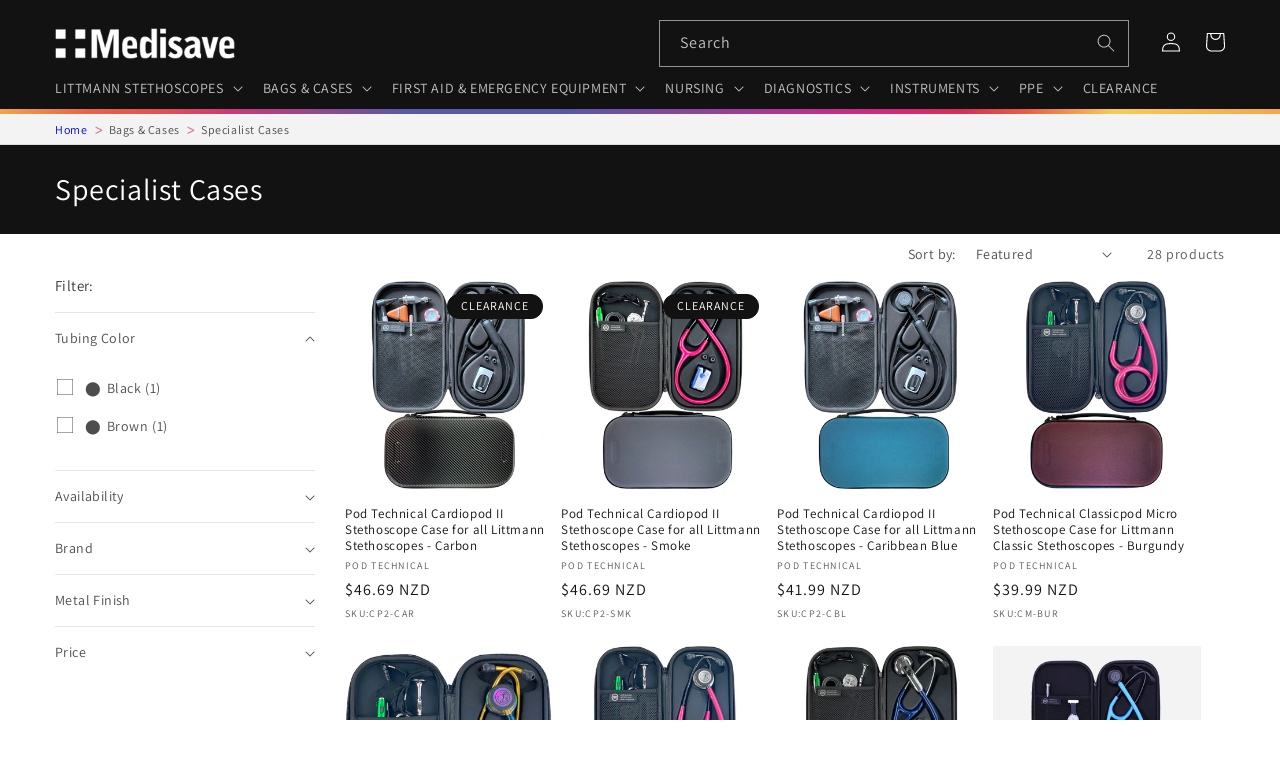

--- FILE ---
content_type: text/html; charset=utf-8
request_url: https://www.medisave.co.nz/collections/specialist-cases
body_size: 41568
content:
<!doctype html>
<html class="no-js" lang="en-NZ">
  <head>

  <meta name="google-site-verification" content="-lEt9HdfGS91zZm_SM3hT0t__NW-4CvE_qm6wPRlrM8" />
    <meta charset="utf-8">
    <meta http-equiv="X-UA-Compatible" content="IE=edge">
    <meta name="viewport" content="width=device-width,initial-scale=1">
    <meta name="theme-color" content="">
    <link rel="canonical" href="https://www.medisave.co.nz/collections/specialist-cases">
    <link rel="preconnect" href="https://cdn.shopify.com" crossorigin><link rel="icon" type="image/png" href="//www.medisave.co.nz/cdn/shop/files/bleargh_50ef693f-be98-4acb-8f1f-a59311bdbdac.png?crop=center&height=32&v=1678705022&width=32"><link rel="preconnect" href="https://fonts.shopifycdn.com" crossorigin><title>
      Specialist Cases

    </title>

    

    

<meta property="og:site_name" content="Medisave Australasia">
<meta property="og:url" content="https://www.medisave.co.nz/collections/specialist-cases">
<meta property="og:title" content="Specialist Cases">
<meta property="og:type" content="website">
<meta property="og:description" content="Authorised Littmann Stethoscope Dealer in New Zealand. All colours in stock covering Cardiology IV, Littmann Classic III, and the new Littmann Core. Laser engraving available with next day delivery"><meta name="twitter:card" content="summary_large_image">
<meta name="twitter:title" content="Specialist Cases">
<meta name="twitter:description" content="Authorised Littmann Stethoscope Dealer in New Zealand. All colours in stock covering Cardiology IV, Littmann Classic III, and the new Littmann Core. Laser engraving available with next day delivery">


    <script src="//www.medisave.co.nz/cdn/shop/t/4/assets/global.js?v=26839955242646929941678200739" defer="defer"></script>
    <script>window.performance && window.performance.mark && window.performance.mark('shopify.content_for_header.start');</script><meta name="google-site-verification" content="s6VRvECc4o4sJExz-thc7lmKR3WJWdb6E2zdHnDqVY0">
<meta id="shopify-digital-wallet" name="shopify-digital-wallet" content="/71840432407/digital_wallets/dialog">
<meta name="shopify-checkout-api-token" content="7a941e7ffdcef7d4bddcca7ea6abbd86">
<meta id="in-context-paypal-metadata" data-shop-id="71840432407" data-venmo-supported="false" data-environment="production" data-locale="en_US" data-paypal-v4="true" data-currency="NZD">
<link rel="alternate" type="application/atom+xml" title="Feed" href="/collections/specialist-cases.atom" />
<link rel="next" href="/collections/specialist-cases?page=2">
<link rel="alternate" type="application/json+oembed" href="https://www.medisave.co.nz/collections/specialist-cases.oembed">
<script async="async" src="/checkouts/internal/preloads.js?locale=en-NZ"></script>
<link rel="preconnect" href="https://shop.app" crossorigin="anonymous">
<script async="async" src="https://shop.app/checkouts/internal/preloads.js?locale=en-NZ&shop_id=71840432407" crossorigin="anonymous"></script>
<script id="apple-pay-shop-capabilities" type="application/json">{"shopId":71840432407,"countryCode":"NZ","currencyCode":"NZD","merchantCapabilities":["supports3DS"],"merchantId":"gid:\/\/shopify\/Shop\/71840432407","merchantName":"Medisave Australasia","requiredBillingContactFields":["postalAddress","email","phone"],"requiredShippingContactFields":["postalAddress","email","phone"],"shippingType":"shipping","supportedNetworks":["visa","masterCard","amex","jcb"],"total":{"type":"pending","label":"Medisave Australasia","amount":"1.00"},"shopifyPaymentsEnabled":true,"supportsSubscriptions":true}</script>
<script id="shopify-features" type="application/json">{"accessToken":"7a941e7ffdcef7d4bddcca7ea6abbd86","betas":["rich-media-storefront-analytics"],"domain":"www.medisave.co.nz","predictiveSearch":true,"shopId":71840432407,"locale":"en"}</script>
<script>var Shopify = Shopify || {};
Shopify.shop = "medisave-nzau.myshopify.com";
Shopify.locale = "en";
Shopify.currency = {"active":"NZD","rate":"1.0"};
Shopify.country = "NZ";
Shopify.theme = {"name":"Erotic War Clown","id":145073013015,"schema_name":"Dawn","schema_version":"7.0.1","theme_store_id":null,"role":"main"};
Shopify.theme.handle = "null";
Shopify.theme.style = {"id":null,"handle":null};
Shopify.cdnHost = "www.medisave.co.nz/cdn";
Shopify.routes = Shopify.routes || {};
Shopify.routes.root = "/";</script>
<script type="module">!function(o){(o.Shopify=o.Shopify||{}).modules=!0}(window);</script>
<script>!function(o){function n(){var o=[];function n(){o.push(Array.prototype.slice.apply(arguments))}return n.q=o,n}var t=o.Shopify=o.Shopify||{};t.loadFeatures=n(),t.autoloadFeatures=n()}(window);</script>
<script>
  window.ShopifyPay = window.ShopifyPay || {};
  window.ShopifyPay.apiHost = "shop.app\/pay";
  window.ShopifyPay.redirectState = null;
</script>
<script id="shop-js-analytics" type="application/json">{"pageType":"collection"}</script>
<script defer="defer" async type="module" src="//www.medisave.co.nz/cdn/shopifycloud/shop-js/modules/v2/client.init-shop-cart-sync_C5BV16lS.en.esm.js"></script>
<script defer="defer" async type="module" src="//www.medisave.co.nz/cdn/shopifycloud/shop-js/modules/v2/chunk.common_CygWptCX.esm.js"></script>
<script type="module">
  await import("//www.medisave.co.nz/cdn/shopifycloud/shop-js/modules/v2/client.init-shop-cart-sync_C5BV16lS.en.esm.js");
await import("//www.medisave.co.nz/cdn/shopifycloud/shop-js/modules/v2/chunk.common_CygWptCX.esm.js");

  window.Shopify.SignInWithShop?.initShopCartSync?.({"fedCMEnabled":true,"windoidEnabled":true});

</script>
<script>
  window.Shopify = window.Shopify || {};
  if (!window.Shopify.featureAssets) window.Shopify.featureAssets = {};
  window.Shopify.featureAssets['shop-js'] = {"shop-cart-sync":["modules/v2/client.shop-cart-sync_ZFArdW7E.en.esm.js","modules/v2/chunk.common_CygWptCX.esm.js"],"init-fed-cm":["modules/v2/client.init-fed-cm_CmiC4vf6.en.esm.js","modules/v2/chunk.common_CygWptCX.esm.js"],"shop-button":["modules/v2/client.shop-button_tlx5R9nI.en.esm.js","modules/v2/chunk.common_CygWptCX.esm.js"],"shop-cash-offers":["modules/v2/client.shop-cash-offers_DOA2yAJr.en.esm.js","modules/v2/chunk.common_CygWptCX.esm.js","modules/v2/chunk.modal_D71HUcav.esm.js"],"init-windoid":["modules/v2/client.init-windoid_sURxWdc1.en.esm.js","modules/v2/chunk.common_CygWptCX.esm.js"],"shop-toast-manager":["modules/v2/client.shop-toast-manager_ClPi3nE9.en.esm.js","modules/v2/chunk.common_CygWptCX.esm.js"],"init-shop-email-lookup-coordinator":["modules/v2/client.init-shop-email-lookup-coordinator_B8hsDcYM.en.esm.js","modules/v2/chunk.common_CygWptCX.esm.js"],"init-shop-cart-sync":["modules/v2/client.init-shop-cart-sync_C5BV16lS.en.esm.js","modules/v2/chunk.common_CygWptCX.esm.js"],"avatar":["modules/v2/client.avatar_BTnouDA3.en.esm.js"],"pay-button":["modules/v2/client.pay-button_FdsNuTd3.en.esm.js","modules/v2/chunk.common_CygWptCX.esm.js"],"init-customer-accounts":["modules/v2/client.init-customer-accounts_DxDtT_ad.en.esm.js","modules/v2/client.shop-login-button_C5VAVYt1.en.esm.js","modules/v2/chunk.common_CygWptCX.esm.js","modules/v2/chunk.modal_D71HUcav.esm.js"],"init-shop-for-new-customer-accounts":["modules/v2/client.init-shop-for-new-customer-accounts_ChsxoAhi.en.esm.js","modules/v2/client.shop-login-button_C5VAVYt1.en.esm.js","modules/v2/chunk.common_CygWptCX.esm.js","modules/v2/chunk.modal_D71HUcav.esm.js"],"shop-login-button":["modules/v2/client.shop-login-button_C5VAVYt1.en.esm.js","modules/v2/chunk.common_CygWptCX.esm.js","modules/v2/chunk.modal_D71HUcav.esm.js"],"init-customer-accounts-sign-up":["modules/v2/client.init-customer-accounts-sign-up_CPSyQ0Tj.en.esm.js","modules/v2/client.shop-login-button_C5VAVYt1.en.esm.js","modules/v2/chunk.common_CygWptCX.esm.js","modules/v2/chunk.modal_D71HUcav.esm.js"],"shop-follow-button":["modules/v2/client.shop-follow-button_Cva4Ekp9.en.esm.js","modules/v2/chunk.common_CygWptCX.esm.js","modules/v2/chunk.modal_D71HUcav.esm.js"],"checkout-modal":["modules/v2/client.checkout-modal_BPM8l0SH.en.esm.js","modules/v2/chunk.common_CygWptCX.esm.js","modules/v2/chunk.modal_D71HUcav.esm.js"],"lead-capture":["modules/v2/client.lead-capture_Bi8yE_yS.en.esm.js","modules/v2/chunk.common_CygWptCX.esm.js","modules/v2/chunk.modal_D71HUcav.esm.js"],"shop-login":["modules/v2/client.shop-login_D6lNrXab.en.esm.js","modules/v2/chunk.common_CygWptCX.esm.js","modules/v2/chunk.modal_D71HUcav.esm.js"],"payment-terms":["modules/v2/client.payment-terms_CZxnsJam.en.esm.js","modules/v2/chunk.common_CygWptCX.esm.js","modules/v2/chunk.modal_D71HUcav.esm.js"]};
</script>
<script>(function() {
  var isLoaded = false;
  function asyncLoad() {
    if (isLoaded) return;
    isLoaded = true;
    var urls = ["https:\/\/services.nofraud.com\/js\/device.js?shop=medisave-nzau.myshopify.com","https:\/\/loox.io\/widget\/1jVoumOfn3\/loox.1723112235184.js?shop=medisave-nzau.myshopify.com"];
    for (var i = 0; i < urls.length; i++) {
      var s = document.createElement('script');
      s.type = 'text/javascript';
      s.async = true;
      s.src = urls[i];
      var x = document.getElementsByTagName('script')[0];
      x.parentNode.insertBefore(s, x);
    }
  };
  if(window.attachEvent) {
    window.attachEvent('onload', asyncLoad);
  } else {
    window.addEventListener('load', asyncLoad, false);
  }
})();</script>
<script id="__st">var __st={"a":71840432407,"offset":46800,"reqid":"a3b48f3c-735b-4b1d-9b94-94fbe0190e95-1768605459","pageurl":"www.medisave.co.nz\/collections\/specialist-cases","u":"68f49fa30a7b","p":"collection","rtyp":"collection","rid":435724747031};</script>
<script>window.ShopifyPaypalV4VisibilityTracking = true;</script>
<script id="captcha-bootstrap">!function(){'use strict';const t='contact',e='account',n='new_comment',o=[[t,t],['blogs',n],['comments',n],[t,'customer']],c=[[e,'customer_login'],[e,'guest_login'],[e,'recover_customer_password'],[e,'create_customer']],r=t=>t.map((([t,e])=>`form[action*='/${t}']:not([data-nocaptcha='true']) input[name='form_type'][value='${e}']`)).join(','),a=t=>()=>t?[...document.querySelectorAll(t)].map((t=>t.form)):[];function s(){const t=[...o],e=r(t);return a(e)}const i='password',u='form_key',d=['recaptcha-v3-token','g-recaptcha-response','h-captcha-response',i],f=()=>{try{return window.sessionStorage}catch{return}},m='__shopify_v',_=t=>t.elements[u];function p(t,e,n=!1){try{const o=window.sessionStorage,c=JSON.parse(o.getItem(e)),{data:r}=function(t){const{data:e,action:n}=t;return t[m]||n?{data:e,action:n}:{data:t,action:n}}(c);for(const[e,n]of Object.entries(r))t.elements[e]&&(t.elements[e].value=n);n&&o.removeItem(e)}catch(o){console.error('form repopulation failed',{error:o})}}const l='form_type',E='cptcha';function T(t){t.dataset[E]=!0}const w=window,h=w.document,L='Shopify',v='ce_forms',y='captcha';let A=!1;((t,e)=>{const n=(g='f06e6c50-85a8-45c8-87d0-21a2b65856fe',I='https://cdn.shopify.com/shopifycloud/storefront-forms-hcaptcha/ce_storefront_forms_captcha_hcaptcha.v1.5.2.iife.js',D={infoText:'Protected by hCaptcha',privacyText:'Privacy',termsText:'Terms'},(t,e,n)=>{const o=w[L][v],c=o.bindForm;if(c)return c(t,g,e,D).then(n);var r;o.q.push([[t,g,e,D],n]),r=I,A||(h.body.append(Object.assign(h.createElement('script'),{id:'captcha-provider',async:!0,src:r})),A=!0)});var g,I,D;w[L]=w[L]||{},w[L][v]=w[L][v]||{},w[L][v].q=[],w[L][y]=w[L][y]||{},w[L][y].protect=function(t,e){n(t,void 0,e),T(t)},Object.freeze(w[L][y]),function(t,e,n,w,h,L){const[v,y,A,g]=function(t,e,n){const i=e?o:[],u=t?c:[],d=[...i,...u],f=r(d),m=r(i),_=r(d.filter((([t,e])=>n.includes(e))));return[a(f),a(m),a(_),s()]}(w,h,L),I=t=>{const e=t.target;return e instanceof HTMLFormElement?e:e&&e.form},D=t=>v().includes(t);t.addEventListener('submit',(t=>{const e=I(t);if(!e)return;const n=D(e)&&!e.dataset.hcaptchaBound&&!e.dataset.recaptchaBound,o=_(e),c=g().includes(e)&&(!o||!o.value);(n||c)&&t.preventDefault(),c&&!n&&(function(t){try{if(!f())return;!function(t){const e=f();if(!e)return;const n=_(t);if(!n)return;const o=n.value;o&&e.removeItem(o)}(t);const e=Array.from(Array(32),(()=>Math.random().toString(36)[2])).join('');!function(t,e){_(t)||t.append(Object.assign(document.createElement('input'),{type:'hidden',name:u})),t.elements[u].value=e}(t,e),function(t,e){const n=f();if(!n)return;const o=[...t.querySelectorAll(`input[type='${i}']`)].map((({name:t})=>t)),c=[...d,...o],r={};for(const[a,s]of new FormData(t).entries())c.includes(a)||(r[a]=s);n.setItem(e,JSON.stringify({[m]:1,action:t.action,data:r}))}(t,e)}catch(e){console.error('failed to persist form',e)}}(e),e.submit())}));const S=(t,e)=>{t&&!t.dataset[E]&&(n(t,e.some((e=>e===t))),T(t))};for(const o of['focusin','change'])t.addEventListener(o,(t=>{const e=I(t);D(e)&&S(e,y())}));const B=e.get('form_key'),M=e.get(l),P=B&&M;t.addEventListener('DOMContentLoaded',(()=>{const t=y();if(P)for(const e of t)e.elements[l].value===M&&p(e,B);[...new Set([...A(),...v().filter((t=>'true'===t.dataset.shopifyCaptcha))])].forEach((e=>S(e,t)))}))}(h,new URLSearchParams(w.location.search),n,t,e,['guest_login'])})(!0,!0)}();</script>
<script integrity="sha256-4kQ18oKyAcykRKYeNunJcIwy7WH5gtpwJnB7kiuLZ1E=" data-source-attribution="shopify.loadfeatures" defer="defer" src="//www.medisave.co.nz/cdn/shopifycloud/storefront/assets/storefront/load_feature-a0a9edcb.js" crossorigin="anonymous"></script>
<script crossorigin="anonymous" defer="defer" src="//www.medisave.co.nz/cdn/shopifycloud/storefront/assets/shopify_pay/storefront-65b4c6d7.js?v=20250812"></script>
<script data-source-attribution="shopify.dynamic_checkout.dynamic.init">var Shopify=Shopify||{};Shopify.PaymentButton=Shopify.PaymentButton||{isStorefrontPortableWallets:!0,init:function(){window.Shopify.PaymentButton.init=function(){};var t=document.createElement("script");t.src="https://www.medisave.co.nz/cdn/shopifycloud/portable-wallets/latest/portable-wallets.en.js",t.type="module",document.head.appendChild(t)}};
</script>
<script data-source-attribution="shopify.dynamic_checkout.buyer_consent">
  function portableWalletsHideBuyerConsent(e){var t=document.getElementById("shopify-buyer-consent"),n=document.getElementById("shopify-subscription-policy-button");t&&n&&(t.classList.add("hidden"),t.setAttribute("aria-hidden","true"),n.removeEventListener("click",e))}function portableWalletsShowBuyerConsent(e){var t=document.getElementById("shopify-buyer-consent"),n=document.getElementById("shopify-subscription-policy-button");t&&n&&(t.classList.remove("hidden"),t.removeAttribute("aria-hidden"),n.addEventListener("click",e))}window.Shopify?.PaymentButton&&(window.Shopify.PaymentButton.hideBuyerConsent=portableWalletsHideBuyerConsent,window.Shopify.PaymentButton.showBuyerConsent=portableWalletsShowBuyerConsent);
</script>
<script data-source-attribution="shopify.dynamic_checkout.cart.bootstrap">document.addEventListener("DOMContentLoaded",(function(){function t(){return document.querySelector("shopify-accelerated-checkout-cart, shopify-accelerated-checkout")}if(t())Shopify.PaymentButton.init();else{new MutationObserver((function(e,n){t()&&(Shopify.PaymentButton.init(),n.disconnect())})).observe(document.body,{childList:!0,subtree:!0})}}));
</script>
<link id="shopify-accelerated-checkout-styles" rel="stylesheet" media="screen" href="https://www.medisave.co.nz/cdn/shopifycloud/portable-wallets/latest/accelerated-checkout-backwards-compat.css" crossorigin="anonymous">
<style id="shopify-accelerated-checkout-cart">
        #shopify-buyer-consent {
  margin-top: 1em;
  display: inline-block;
  width: 100%;
}

#shopify-buyer-consent.hidden {
  display: none;
}

#shopify-subscription-policy-button {
  background: none;
  border: none;
  padding: 0;
  text-decoration: underline;
  font-size: inherit;
  cursor: pointer;
}

#shopify-subscription-policy-button::before {
  box-shadow: none;
}

      </style>
<script id="sections-script" data-sections="header,footer" defer="defer" src="//www.medisave.co.nz/cdn/shop/t/4/compiled_assets/scripts.js?v=2660"></script>
<script>window.performance && window.performance.mark && window.performance.mark('shopify.content_for_header.end');</script>


    <style data-shopify>
      @font-face {
  font-family: Assistant;
  font-weight: 400;
  font-style: normal;
  font-display: swap;
  src: url("//www.medisave.co.nz/cdn/fonts/assistant/assistant_n4.9120912a469cad1cc292572851508ca49d12e768.woff2") format("woff2"),
       url("//www.medisave.co.nz/cdn/fonts/assistant/assistant_n4.6e9875ce64e0fefcd3f4446b7ec9036b3ddd2985.woff") format("woff");
}

      @font-face {
  font-family: Assistant;
  font-weight: 700;
  font-style: normal;
  font-display: swap;
  src: url("//www.medisave.co.nz/cdn/fonts/assistant/assistant_n7.bf44452348ec8b8efa3aa3068825305886b1c83c.woff2") format("woff2"),
       url("//www.medisave.co.nz/cdn/fonts/assistant/assistant_n7.0c887fee83f6b3bda822f1150b912c72da0f7b64.woff") format("woff");
}

      
      
      @font-face {
  font-family: Assistant;
  font-weight: 400;
  font-style: normal;
  font-display: swap;
  src: url("//www.medisave.co.nz/cdn/fonts/assistant/assistant_n4.9120912a469cad1cc292572851508ca49d12e768.woff2") format("woff2"),
       url("//www.medisave.co.nz/cdn/fonts/assistant/assistant_n4.6e9875ce64e0fefcd3f4446b7ec9036b3ddd2985.woff") format("woff");
}


      :root {
        --font-body-family: Assistant, sans-serif;
        --font-body-style: normal;
        --font-body-weight: 400;
        --font-body-weight-bold: 700;

        --font-heading-family: Assistant, sans-serif;
        --font-heading-style: normal;
        --font-heading-weight: 400;

        --font-body-scale: 1.0;
        --font-heading-scale: 1.0;

        --color-base-text: 18, 18, 18;
        --color-shadow: 18, 18, 18;
        --color-base-background-1: 255, 255, 255;
        --color-base-background-2: 243, 243, 243;
        --color-base-solid-button-labels: 255, 255, 255;
        --color-base-outline-button-labels: 18, 18, 18;
        --color-base-accent-1: 18, 18, 18;
        --color-base-accent-2: 108, 89, 164;
        --payment-terms-background-color: #ffffff;

        --gradient-base-background-1: #ffffff;
        --gradient-base-background-2: #f3f3f3;
        --gradient-base-accent-1: #121212;
        --gradient-base-accent-2: #6c59a4;

        --media-padding: px;
        --media-border-opacity: 0.05;
        --media-border-width: 1px;
        --media-radius: 0px;
        --media-shadow-opacity: 0.0;
        --media-shadow-horizontal-offset: 0px;
        --media-shadow-vertical-offset: 4px;
        --media-shadow-blur-radius: 5px;
        --media-shadow-visible: 0;

        --page-width: 120rem;
        --page-width-margin: 0rem;

        --product-card-image-padding: 0.0rem;
        --product-card-corner-radius: 0.0rem;
        --product-card-text-alignment: left;
        --product-card-border-width: 0.0rem;
        --product-card-border-opacity: 0.1;
        --product-card-shadow-opacity: 0.0;
        --product-card-shadow-visible: 0;
        --product-card-shadow-horizontal-offset: 0.0rem;
        --product-card-shadow-vertical-offset: 0.4rem;
        --product-card-shadow-blur-radius: 0.5rem;

        --collection-card-image-padding: 0.0rem;
        --collection-card-corner-radius: 0.0rem;
        --collection-card-text-alignment: left;
        --collection-card-border-width: 0.0rem;
        --collection-card-border-opacity: 0.1;
        --collection-card-shadow-opacity: 0.0;
        --collection-card-shadow-visible: 0;
        --collection-card-shadow-horizontal-offset: 0.0rem;
        --collection-card-shadow-vertical-offset: 0.4rem;
        --collection-card-shadow-blur-radius: 0.5rem;

        --blog-card-image-padding: 0.0rem;
        --blog-card-corner-radius: 0.0rem;
        --blog-card-text-alignment: left;
        --blog-card-border-width: 0.0rem;
        --blog-card-border-opacity: 0.1;
        --blog-card-shadow-opacity: 0.0;
        --blog-card-shadow-visible: 0;
        --blog-card-shadow-horizontal-offset: 0.0rem;
        --blog-card-shadow-vertical-offset: 0.4rem;
        --blog-card-shadow-blur-radius: 0.5rem;

        --badge-corner-radius: 4.0rem;

        --popup-border-width: 1px;
        --popup-border-opacity: 0.1;
        --popup-corner-radius: 0px;
        --popup-shadow-opacity: 0.0;
        --popup-shadow-horizontal-offset: 0px;
        --popup-shadow-vertical-offset: 4px;
        --popup-shadow-blur-radius: 5px;

        --drawer-border-width: 1px;
        --drawer-border-opacity: 0.1;
        --drawer-shadow-opacity: 0.0;
        --drawer-shadow-horizontal-offset: 0px;
        --drawer-shadow-vertical-offset: 4px;
        --drawer-shadow-blur-radius: 5px;

        --spacing-sections-desktop: 0px;
        --spacing-sections-mobile: 0px;

        --grid-desktop-vertical-spacing: 8px;
        --grid-desktop-horizontal-spacing: 8px;
        --grid-mobile-vertical-spacing: 4px;
        --grid-mobile-horizontal-spacing: 4px;

        --text-boxes-border-opacity: 0.1;
        --text-boxes-border-width: 0px;
        --text-boxes-radius: 0px;
        --text-boxes-shadow-opacity: 0.0;
        --text-boxes-shadow-visible: 0;
        --text-boxes-shadow-horizontal-offset: 0px;
        --text-boxes-shadow-vertical-offset: 4px;
        --text-boxes-shadow-blur-radius: 5px;

        --buttons-radius: 0px;
        --buttons-radius-outset: 0px;
        --buttons-border-width: 1px;
        --buttons-border-opacity: 1.0;
        --buttons-shadow-opacity: 0.0;
        --buttons-shadow-visible: 0;
        --buttons-shadow-horizontal-offset: 0px;
        --buttons-shadow-vertical-offset: 4px;
        --buttons-shadow-blur-radius: 5px;
        --buttons-border-offset: 0px;

        --inputs-radius: 0px;
        --inputs-border-width: 1px;
        --inputs-border-opacity: 0.55;
        --inputs-shadow-opacity: 0.0;
        --inputs-shadow-horizontal-offset: 0px;
        --inputs-margin-offset: 0px;
        --inputs-shadow-vertical-offset: 4px;
        --inputs-shadow-blur-radius: 5px;
        --inputs-radius-outset: 0px;

        --variant-pills-radius: 40px;
        --variant-pills-border-width: 1px;
        --variant-pills-border-opacity: 0.55;
        --variant-pills-shadow-opacity: 0.0;
        --variant-pills-shadow-horizontal-offset: 0px;
        --variant-pills-shadow-vertical-offset: 4px;
        --variant-pills-shadow-blur-radius: 5px;
      }

      *,
      *::before,
      *::after {
        box-sizing: inherit;
      }

      html {
        box-sizing: border-box;
        font-size: calc(var(--font-body-scale) * 62.5%);
        height: 100%;
      }

      body {
        display: grid;
        grid-template-rows: auto auto 1fr auto;
        grid-template-columns: 100%;
        min-height: 100%;
        margin: 0;
        font-size: 1.5rem;
        letter-spacing: 0.06rem;
        line-height: calc(1 + 0.8 / var(--font-body-scale));
        font-family: var(--font-body-family);
        font-style: var(--font-body-style);
        font-weight: var(--font-body-weight);
      }

      @media screen and (min-width: 750px) {
        body {
          font-size: 1.6rem;
        }
      }
    </style>

    <link href="//www.medisave.co.nz/cdn/shop/t/4/assets/base.css?v=115136425500827973291678200737" rel="stylesheet" type="text/css" media="all" />
<link rel="preload" as="font" href="//www.medisave.co.nz/cdn/fonts/assistant/assistant_n4.9120912a469cad1cc292572851508ca49d12e768.woff2" type="font/woff2" crossorigin><link rel="preload" as="font" href="//www.medisave.co.nz/cdn/fonts/assistant/assistant_n4.9120912a469cad1cc292572851508ca49d12e768.woff2" type="font/woff2" crossorigin><link rel="stylesheet" href="//www.medisave.co.nz/cdn/shop/t/4/assets/component-predictive-search.css?v=83512081251802922551678200738" media="print" onload="this.media='all'"><script>document.documentElement.className = document.documentElement.className.replace('no-js', 'js');
    if (Shopify.designMode) {
      document.documentElement.classList.add('shopify-design-mode');
    }
    </script>
    <script>
    var variantStock = {};
    var variantSkuber = {};
    </script>
  
<script>
    
    
    
    
    
    var gsf_conversion_data = {page_type : 'category', event : 'view_item_list', data : {product_data : [{variant_id : 46035034833175, product_id : 8518720356631, name : "Pod Technical Cardiopod II Stethoscope Case for all Littmann Stethoscopes - Carbon", price : "46.69", currency : "NZD", sku : "CP2-CAR", brand : "Pod Technical", variant : "Default Title", category : "Health &amp; Beauty", quantity : "48" }, {variant_id : 44449752908055, product_id : 8117665825047, name : "Pod Technical Cardiopod II Stethoscope Case for all Littmann Stethoscopes - Smoke", price : "46.69", currency : "NZD", sku : "CP2-SMK", brand : "Pod Technical", variant : "Default Title", category : "Health &amp; Beauty", quantity : "7" }, {variant_id : 44449749827863, product_id : 8117664842007, name : "Pod Technical Cardiopod II Stethoscope Case for all Littmann Stethoscopes - Caribbean Blue", price : "41.99", currency : "NZD", sku : "CP2-CBL", brand : "Pod Technical", variant : "Default Title", category : "Health &amp; Beauty", quantity : "38" }, {variant_id : 44449741340951, product_id : 8117663236375, name : "Pod Technical Classicpod Micro Stethoscope Case for Littmann Classic Stethoscopes - Burgundy", price : "39.99", currency : "NZD", sku : "CM-BUR", brand : "Pod Technical", variant : "Default Title", category : "Health &amp; Beauty", quantity : "57" }], total_price :"175.36", shop_currency : "NZD", collection_id : "435724747031", collection_name : "Specialist Cases" }};
    
</script>

<!-- Google Tag Manager -->
<script>(function(w,d,s,l,i){w[l]=w[l]||[];w[l].push({'gtm.start':
new Date().getTime(),event:'gtm.js'});var f=d.getElementsByTagName(s)[0],
j=d.createElement(s),dl=l!='dataLayer'?'&l='+l:'';j.async=true;j.src=
'https://www.googletagmanager.com/gtm.js?id='+i+dl;f.parentNode.insertBefore(j,f);
})(window,document,'script','dataLayer','GTM-T6VCHQT');</script>
<!-- End Google Tag Manager -->


<!-- BEGIN app block: shopify://apps/eg-auto-add-to-cart/blocks/app-embed/0f7d4f74-1e89-4820-aec4-6564d7e535d2 -->










  
    <script
      async
      type="text/javascript"
      src="https://cdn.506.io/eg/script.js?shop=medisave-nzau.myshopify.com&v=7"
    ></script>
  



  <meta id="easygift-shop" itemid="c2hvcF8kXzE3Njg2MDU0NTk=" content="{&quot;isInstalled&quot;:true,&quot;installedOn&quot;:&quot;2024-10-23T10:58:04.456Z&quot;,&quot;appVersion&quot;:&quot;3.0&quot;,&quot;subscriptionName&quot;:&quot;Standard&quot;,&quot;cartAnalytics&quot;:true,&quot;freeTrialEndsOn&quot;:null,&quot;settings&quot;:{&quot;reminderBannerStyle&quot;:{&quot;position&quot;:{&quot;horizontal&quot;:&quot;right&quot;,&quot;vertical&quot;:&quot;bottom&quot;},&quot;closingMode&quot;:&quot;doNotAutoClose&quot;,&quot;cssStyles&quot;:&quot;&quot;,&quot;displayAfter&quot;:5,&quot;headerText&quot;:&quot;&quot;,&quot;imageUrl&quot;:null,&quot;primaryColor&quot;:&quot;#000000&quot;,&quot;reshowBannerAfter&quot;:&quot;everyNewSession&quot;,&quot;selfcloseAfter&quot;:5,&quot;showImage&quot;:false,&quot;subHeaderText&quot;:&quot;&quot;},&quot;addedItemIdentifier&quot;:&quot;_Gifted&quot;,&quot;ignoreOtherAppLineItems&quot;:null,&quot;customVariantsInfoLifetimeMins&quot;:1440,&quot;redirectPath&quot;:null,&quot;ignoreNonStandardCartRequests&quot;:false,&quot;bannerStyle&quot;:{&quot;position&quot;:{&quot;horizontal&quot;:&quot;right&quot;,&quot;vertical&quot;:&quot;bottom&quot;},&quot;cssStyles&quot;:null,&quot;primaryColor&quot;:&quot;#000000&quot;},&quot;themePresetId&quot;:null,&quot;notificationStyle&quot;:{&quot;position&quot;:{&quot;horizontal&quot;:null,&quot;vertical&quot;:null},&quot;cssStyles&quot;:null,&quot;duration&quot;:null,&quot;hasCustomizations&quot;:false,&quot;primaryColor&quot;:null},&quot;fetchCartData&quot;:false,&quot;useLocalStorage&quot;:{&quot;enabled&quot;:false,&quot;expiryMinutes&quot;:null},&quot;popupStyle&quot;:{&quot;addButtonText&quot;:null,&quot;cssStyles&quot;:null,&quot;dismissButtonText&quot;:null,&quot;hasCustomizations&quot;:false,&quot;imageUrl&quot;:null,&quot;outOfStockButtonText&quot;:null,&quot;primaryColor&quot;:null,&quot;secondaryColor&quot;:null,&quot;showProductLink&quot;:false,&quot;subscriptionLabel&quot;:&quot;Subscription Plan&quot;},&quot;refreshAfterBannerClick&quot;:false,&quot;disableReapplyRules&quot;:false,&quot;disableReloadOnFailedAddition&quot;:false,&quot;autoReloadCartPage&quot;:false,&quot;ajaxRedirectPath&quot;:null,&quot;allowSimultaneousRequests&quot;:false,&quot;applyRulesOnCheckout&quot;:false,&quot;enableCartCtrlOverrides&quot;:true,&quot;scriptSettings&quot;:{&quot;branding&quot;:{&quot;show&quot;:false,&quot;removalRequestSent&quot;:null},&quot;productPageRedirection&quot;:{&quot;enabled&quot;:false,&quot;products&quot;:[],&quot;redirectionURL&quot;:&quot;\/&quot;},&quot;debugging&quot;:{&quot;enabled&quot;:false,&quot;enabledOn&quot;:null,&quot;stringifyObj&quot;:false},&quot;delayUpdates&quot;:2000,&quot;decodePayload&quot;:false,&quot;hideAlertsOnFrontend&quot;:false,&quot;removeEGPropertyFromSplitActionLineItems&quot;:false,&quot;fetchProductInfoFromSavedDomain&quot;:false,&quot;enableBuyNowInterceptions&quot;:false,&quot;removeProductsAddedFromExpiredRules&quot;:false,&quot;useFinalPrice&quot;:false,&quot;hideGiftedPropertyText&quot;:false,&quot;fetchCartDataBeforeRequest&quot;:false,&quot;customCSS&quot;:null}},&quot;translations&quot;:null,&quot;defaultLocale&quot;:&quot;en&quot;,&quot;shopDomain&quot;:&quot;www.medisave.co.nz&quot;}">


<script defer>
  (async function() {
    try {

      const blockVersion = "v3"
      if (blockVersion != "v3") {
        return
      }

      let metaErrorFlag = false;
      if (metaErrorFlag) {
        return
      }

      // Parse metafields as JSON
      const metafields = {"easygift-rule-6718d7964a5dee9c0ea667db":{"schedule":{"enabled":false,"starts":null,"ends":null},"trigger":{"productTags":{"targets":[],"collectionInfo":null,"sellingPlan":null},"type":"productsInclude","minCartValue":null,"hasUpperCartValue":false,"upperCartValue":null,"products":[{"name":"Littmann Classic III  Stethoscope: Chocolate \u0026 Copper 5809 - No engraving","variantId":44449632157975,"variantGid":"gid:\/\/shopify\/ProductVariant\/44449632157975","productGid":"gid:\/\/shopify\/Product\/8117640823063","handle":"littmann-classic-iii-stethoscope-chocolate-copper-5809","sellingPlans":[],"alerts":[],"_id":"6718d7c11fcc58435cab6237"},{"name":"Littmann Classic III  Stethoscope: Chocolate \u0026 Copper 5809 - Engraving ($8.99)","variantId":44611043066135,"variantGid":"gid:\/\/shopify\/ProductVariant\/44611043066135","productGid":"gid:\/\/shopify\/Product\/8117640823063","handle":"littmann-classic-iii-stethoscope-chocolate-copper-5809","sellingPlans":[],"alerts":[],"_id":"6718d7c11fcc58435cab6238"}],"collections":[],"condition":"quantity","conditionMin":1,"conditionMax":null,"collectionSellingPlanType":null},"action":{"notification":{"enabled":false,"headerText":null,"subHeaderText":null,"showImage":false,"imageUrl":""},"discount":{"issue":null,"type":"app","discountType":"percentage","title":"free chocolate","createdByEasyGift":true,"easygiftAppDiscount":true,"value":100,"id":"gid:\/\/shopify\/DiscountAutomaticNode\/1702303072620"},"popupOptions":{"showVariantsSeparately":false,"headline":null,"subHeadline":null,"showItemsPrice":false,"popupDismissable":false,"subscriptionLabel":"Subscription Plan","imageUrl":null,"persistPopup":false,"rewardQuantity":1,"showDiscountedPrice":false,"hideOOSItems":false},"banner":{"enabled":false,"headerText":null,"subHeaderText":null,"showImage":false,"imageUrl":null,"displayAfter":"5","closingMode":"doNotAutoClose","selfcloseAfter":"5","reshowBannerAfter":"everyNewSession","redirectLink":null},"type":"addAutomatically","products":[{"name":"Congratulations Smarty - Chocolate Bar - Default Title","variantId":"44450385821975","variantGid":"gid:\/\/shopify\/ProductVariant\/44450385821975","productGid":"gid:\/\/shopify\/Product\/8117752529175","quantity":1,"handle":"congratulations-smarty-chocolate-bar","price":"8.40","alerts":[{"type":"outOfStock","triggered":false}]}],"limit":1,"preventProductRemoval":false,"addAvailableProducts":false},"targeting":{"link":{"destination":null,"data":null,"cookieLifetime":14},"additionalCriteria":{"geo":{"include":[],"exclude":[]},"type":null,"customerTags":[],"customerTagsExcluded":[],"customerId":[],"orderCount":null,"hasOrderCountMax":false,"orderCountMax":null,"totalSpent":null,"hasTotalSpentMax":false,"totalSpentMax":null},"type":"all"},"settings":{"worksInReverse":true,"runsOncePerSession":false,"preventAddedItemPurchase":false,"showReminderBanner":false},"translations":null,"_id":"6718d7964a5dee9c0ea667db","name":"Chocolate add to cart","store":"6718d6b3a1e99effb0327cac","shop":"medisave-nzau","active":true,"createdAt":"2024-10-23T11:01:42.606Z","updatedAt":"2025-11-10T18:58:07.210Z","__v":0}};

      // Process metafields in JavaScript
      let savedRulesArray = [];
      for (const [key, value] of Object.entries(metafields)) {
        if (value) {
          for (const prop in value) {
            // avoiding Object.Keys for performance gain -- no need to make an array of keys.
            savedRulesArray.push(value);
            break;
          }
        }
      }

      const metaTag = document.createElement('meta');
      metaTag.id = 'easygift-rules';
      metaTag.content = JSON.stringify(savedRulesArray);
      metaTag.setAttribute('itemid', 'cnVsZXNfJF8xNzY4NjA1NDU5');

      document.head.appendChild(metaTag);
      } catch (err) {
        
      }
  })();
</script>


  <script
    type="text/javascript"
    defer
  >

    (function () {
      try {
        window.EG_INFO = window.EG_INFO || {};
        var shopInfo = {"isInstalled":true,"installedOn":"2024-10-23T10:58:04.456Z","appVersion":"3.0","subscriptionName":"Standard","cartAnalytics":true,"freeTrialEndsOn":null,"settings":{"reminderBannerStyle":{"position":{"horizontal":"right","vertical":"bottom"},"closingMode":"doNotAutoClose","cssStyles":"","displayAfter":5,"headerText":"","imageUrl":null,"primaryColor":"#000000","reshowBannerAfter":"everyNewSession","selfcloseAfter":5,"showImage":false,"subHeaderText":""},"addedItemIdentifier":"_Gifted","ignoreOtherAppLineItems":null,"customVariantsInfoLifetimeMins":1440,"redirectPath":null,"ignoreNonStandardCartRequests":false,"bannerStyle":{"position":{"horizontal":"right","vertical":"bottom"},"cssStyles":null,"primaryColor":"#000000"},"themePresetId":null,"notificationStyle":{"position":{"horizontal":null,"vertical":null},"cssStyles":null,"duration":null,"hasCustomizations":false,"primaryColor":null},"fetchCartData":false,"useLocalStorage":{"enabled":false,"expiryMinutes":null},"popupStyle":{"addButtonText":null,"cssStyles":null,"dismissButtonText":null,"hasCustomizations":false,"imageUrl":null,"outOfStockButtonText":null,"primaryColor":null,"secondaryColor":null,"showProductLink":false,"subscriptionLabel":"Subscription Plan"},"refreshAfterBannerClick":false,"disableReapplyRules":false,"disableReloadOnFailedAddition":false,"autoReloadCartPage":false,"ajaxRedirectPath":null,"allowSimultaneousRequests":false,"applyRulesOnCheckout":false,"enableCartCtrlOverrides":true,"scriptSettings":{"branding":{"show":false,"removalRequestSent":null},"productPageRedirection":{"enabled":false,"products":[],"redirectionURL":"\/"},"debugging":{"enabled":false,"enabledOn":null,"stringifyObj":false},"delayUpdates":2000,"decodePayload":false,"hideAlertsOnFrontend":false,"removeEGPropertyFromSplitActionLineItems":false,"fetchProductInfoFromSavedDomain":false,"enableBuyNowInterceptions":false,"removeProductsAddedFromExpiredRules":false,"useFinalPrice":false,"hideGiftedPropertyText":false,"fetchCartDataBeforeRequest":false,"customCSS":null}},"translations":null,"defaultLocale":"en","shopDomain":"www.medisave.co.nz"};
        var productRedirectionEnabled = shopInfo.settings.scriptSettings.productPageRedirection.enabled;
        if (["Unlimited", "Enterprise"].includes(shopInfo.subscriptionName) && productRedirectionEnabled) {
          var products = shopInfo.settings.scriptSettings.productPageRedirection.products;
          if (products.length > 0) {
            var productIds = products.map(function(prod) {
              var productGid = prod.id;
              var productIdNumber = parseInt(productGid.split('/').pop());
              return productIdNumber;
            });
            var productInfo = null;
            var isProductInList = productIds.includes(productInfo.id);
            if (isProductInList) {
              var redirectionURL = shopInfo.settings.scriptSettings.productPageRedirection.redirectionURL;
              if (redirectionURL) {
                window.location = redirectionURL;
              }
            }
          }
        }

        
      } catch(err) {
      return
    }})()
  </script>



<!-- END app block --><!-- BEGIN app block: shopify://apps/simprosys-google-shopping-feed/blocks/core_settings_block/1f0b859e-9fa6-4007-97e8-4513aff5ff3b --><!-- BEGIN: GSF App Core Tags & Scripts by Simprosys Google Shopping Feed -->









<!-- END: GSF App Core Tags & Scripts by Simprosys Google Shopping Feed -->
<!-- END app block --><link href="https://monorail-edge.shopifysvc.com" rel="dns-prefetch">
<script>(function(){if ("sendBeacon" in navigator && "performance" in window) {try {var session_token_from_headers = performance.getEntriesByType('navigation')[0].serverTiming.find(x => x.name == '_s').description;} catch {var session_token_from_headers = undefined;}var session_cookie_matches = document.cookie.match(/_shopify_s=([^;]*)/);var session_token_from_cookie = session_cookie_matches && session_cookie_matches.length === 2 ? session_cookie_matches[1] : "";var session_token = session_token_from_headers || session_token_from_cookie || "";function handle_abandonment_event(e) {var entries = performance.getEntries().filter(function(entry) {return /monorail-edge.shopifysvc.com/.test(entry.name);});if (!window.abandonment_tracked && entries.length === 0) {window.abandonment_tracked = true;var currentMs = Date.now();var navigation_start = performance.timing.navigationStart;var payload = {shop_id: 71840432407,url: window.location.href,navigation_start,duration: currentMs - navigation_start,session_token,page_type: "collection"};window.navigator.sendBeacon("https://monorail-edge.shopifysvc.com/v1/produce", JSON.stringify({schema_id: "online_store_buyer_site_abandonment/1.1",payload: payload,metadata: {event_created_at_ms: currentMs,event_sent_at_ms: currentMs}}));}}window.addEventListener('pagehide', handle_abandonment_event);}}());</script>
<script id="web-pixels-manager-setup">(function e(e,d,r,n,o){if(void 0===o&&(o={}),!Boolean(null===(a=null===(i=window.Shopify)||void 0===i?void 0:i.analytics)||void 0===a?void 0:a.replayQueue)){var i,a;window.Shopify=window.Shopify||{};var t=window.Shopify;t.analytics=t.analytics||{};var s=t.analytics;s.replayQueue=[],s.publish=function(e,d,r){return s.replayQueue.push([e,d,r]),!0};try{self.performance.mark("wpm:start")}catch(e){}var l=function(){var e={modern:/Edge?\/(1{2}[4-9]|1[2-9]\d|[2-9]\d{2}|\d{4,})\.\d+(\.\d+|)|Firefox\/(1{2}[4-9]|1[2-9]\d|[2-9]\d{2}|\d{4,})\.\d+(\.\d+|)|Chrom(ium|e)\/(9{2}|\d{3,})\.\d+(\.\d+|)|(Maci|X1{2}).+ Version\/(15\.\d+|(1[6-9]|[2-9]\d|\d{3,})\.\d+)([,.]\d+|)( \(\w+\)|)( Mobile\/\w+|) Safari\/|Chrome.+OPR\/(9{2}|\d{3,})\.\d+\.\d+|(CPU[ +]OS|iPhone[ +]OS|CPU[ +]iPhone|CPU IPhone OS|CPU iPad OS)[ +]+(15[._]\d+|(1[6-9]|[2-9]\d|\d{3,})[._]\d+)([._]\d+|)|Android:?[ /-](13[3-9]|1[4-9]\d|[2-9]\d{2}|\d{4,})(\.\d+|)(\.\d+|)|Android.+Firefox\/(13[5-9]|1[4-9]\d|[2-9]\d{2}|\d{4,})\.\d+(\.\d+|)|Android.+Chrom(ium|e)\/(13[3-9]|1[4-9]\d|[2-9]\d{2}|\d{4,})\.\d+(\.\d+|)|SamsungBrowser\/([2-9]\d|\d{3,})\.\d+/,legacy:/Edge?\/(1[6-9]|[2-9]\d|\d{3,})\.\d+(\.\d+|)|Firefox\/(5[4-9]|[6-9]\d|\d{3,})\.\d+(\.\d+|)|Chrom(ium|e)\/(5[1-9]|[6-9]\d|\d{3,})\.\d+(\.\d+|)([\d.]+$|.*Safari\/(?![\d.]+ Edge\/[\d.]+$))|(Maci|X1{2}).+ Version\/(10\.\d+|(1[1-9]|[2-9]\d|\d{3,})\.\d+)([,.]\d+|)( \(\w+\)|)( Mobile\/\w+|) Safari\/|Chrome.+OPR\/(3[89]|[4-9]\d|\d{3,})\.\d+\.\d+|(CPU[ +]OS|iPhone[ +]OS|CPU[ +]iPhone|CPU IPhone OS|CPU iPad OS)[ +]+(10[._]\d+|(1[1-9]|[2-9]\d|\d{3,})[._]\d+)([._]\d+|)|Android:?[ /-](13[3-9]|1[4-9]\d|[2-9]\d{2}|\d{4,})(\.\d+|)(\.\d+|)|Mobile Safari.+OPR\/([89]\d|\d{3,})\.\d+\.\d+|Android.+Firefox\/(13[5-9]|1[4-9]\d|[2-9]\d{2}|\d{4,})\.\d+(\.\d+|)|Android.+Chrom(ium|e)\/(13[3-9]|1[4-9]\d|[2-9]\d{2}|\d{4,})\.\d+(\.\d+|)|Android.+(UC? ?Browser|UCWEB|U3)[ /]?(15\.([5-9]|\d{2,})|(1[6-9]|[2-9]\d|\d{3,})\.\d+)\.\d+|SamsungBrowser\/(5\.\d+|([6-9]|\d{2,})\.\d+)|Android.+MQ{2}Browser\/(14(\.(9|\d{2,})|)|(1[5-9]|[2-9]\d|\d{3,})(\.\d+|))(\.\d+|)|K[Aa][Ii]OS\/(3\.\d+|([4-9]|\d{2,})\.\d+)(\.\d+|)/},d=e.modern,r=e.legacy,n=navigator.userAgent;return n.match(d)?"modern":n.match(r)?"legacy":"unknown"}(),u="modern"===l?"modern":"legacy",c=(null!=n?n:{modern:"",legacy:""})[u],f=function(e){return[e.baseUrl,"/wpm","/b",e.hashVersion,"modern"===e.buildTarget?"m":"l",".js"].join("")}({baseUrl:d,hashVersion:r,buildTarget:u}),m=function(e){var d=e.version,r=e.bundleTarget,n=e.surface,o=e.pageUrl,i=e.monorailEndpoint;return{emit:function(e){var a=e.status,t=e.errorMsg,s=(new Date).getTime(),l=JSON.stringify({metadata:{event_sent_at_ms:s},events:[{schema_id:"web_pixels_manager_load/3.1",payload:{version:d,bundle_target:r,page_url:o,status:a,surface:n,error_msg:t},metadata:{event_created_at_ms:s}}]});if(!i)return console&&console.warn&&console.warn("[Web Pixels Manager] No Monorail endpoint provided, skipping logging."),!1;try{return self.navigator.sendBeacon.bind(self.navigator)(i,l)}catch(e){}var u=new XMLHttpRequest;try{return u.open("POST",i,!0),u.setRequestHeader("Content-Type","text/plain"),u.send(l),!0}catch(e){return console&&console.warn&&console.warn("[Web Pixels Manager] Got an unhandled error while logging to Monorail."),!1}}}}({version:r,bundleTarget:l,surface:e.surface,pageUrl:self.location.href,monorailEndpoint:e.monorailEndpoint});try{o.browserTarget=l,function(e){var d=e.src,r=e.async,n=void 0===r||r,o=e.onload,i=e.onerror,a=e.sri,t=e.scriptDataAttributes,s=void 0===t?{}:t,l=document.createElement("script"),u=document.querySelector("head"),c=document.querySelector("body");if(l.async=n,l.src=d,a&&(l.integrity=a,l.crossOrigin="anonymous"),s)for(var f in s)if(Object.prototype.hasOwnProperty.call(s,f))try{l.dataset[f]=s[f]}catch(e){}if(o&&l.addEventListener("load",o),i&&l.addEventListener("error",i),u)u.appendChild(l);else{if(!c)throw new Error("Did not find a head or body element to append the script");c.appendChild(l)}}({src:f,async:!0,onload:function(){if(!function(){var e,d;return Boolean(null===(d=null===(e=window.Shopify)||void 0===e?void 0:e.analytics)||void 0===d?void 0:d.initialized)}()){var d=window.webPixelsManager.init(e)||void 0;if(d){var r=window.Shopify.analytics;r.replayQueue.forEach((function(e){var r=e[0],n=e[1],o=e[2];d.publishCustomEvent(r,n,o)})),r.replayQueue=[],r.publish=d.publishCustomEvent,r.visitor=d.visitor,r.initialized=!0}}},onerror:function(){return m.emit({status:"failed",errorMsg:"".concat(f," has failed to load")})},sri:function(e){var d=/^sha384-[A-Za-z0-9+/=]+$/;return"string"==typeof e&&d.test(e)}(c)?c:"",scriptDataAttributes:o}),m.emit({status:"loading"})}catch(e){m.emit({status:"failed",errorMsg:(null==e?void 0:e.message)||"Unknown error"})}}})({shopId: 71840432407,storefrontBaseUrl: "https://www.medisave.co.nz",extensionsBaseUrl: "https://extensions.shopifycdn.com/cdn/shopifycloud/web-pixels-manager",monorailEndpoint: "https://monorail-edge.shopifysvc.com/unstable/produce_batch",surface: "storefront-renderer",enabledBetaFlags: ["2dca8a86"],webPixelsConfigList: [{"id":"1380778348","configuration":"{\"account_ID\":\"404070\",\"google_analytics_tracking_tag\":\"1\",\"measurement_id\":\"2\",\"api_secret\":\"3\",\"shop_settings\":\"{\\\"custom_pixel_script\\\":\\\"https:\\\\\\\/\\\\\\\/storage.googleapis.com\\\\\\\/gsf-scripts\\\\\\\/custom-pixels\\\\\\\/medisave-nzau.js\\\"}\"}","eventPayloadVersion":"v1","runtimeContext":"LAX","scriptVersion":"c6b888297782ed4a1cba19cda43d6625","type":"APP","apiClientId":1558137,"privacyPurposes":[],"dataSharingAdjustments":{"protectedCustomerApprovalScopes":["read_customer_address","read_customer_email","read_customer_name","read_customer_personal_data","read_customer_phone"]}},{"id":"1009156460","configuration":"{\"shopUrl\":\"medisave-nzau.myshopify.com\",\"apiUrl\":\"https:\\\/\\\/services.nofraud.com\"}","eventPayloadVersion":"v1","runtimeContext":"STRICT","scriptVersion":"0cf396a0daab06a8120b15747f89a0e3","type":"APP","apiClientId":1380557,"privacyPurposes":[],"dataSharingAdjustments":{"protectedCustomerApprovalScopes":["read_customer_address","read_customer_email","read_customer_name","read_customer_personal_data","read_customer_phone"]}},{"id":"766083436","configuration":"{\"config\":\"{\\\"pixel_id\\\":\\\"AW-16760255896\\\",\\\"target_country\\\":\\\"NZ\\\",\\\"gtag_events\\\":[{\\\"type\\\":\\\"purchase\\\",\\\"action_label\\\":\\\"AW-16760255896\\\/YgryCOuJt-QZEJjr9Lc-\\\"},{\\\"type\\\":\\\"page_view\\\",\\\"action_label\\\":\\\"AW-16760255896\\\/6--NCO6Jt-QZEJjr9Lc-\\\"},{\\\"type\\\":\\\"view_item\\\",\\\"action_label\\\":\\\"AW-16760255896\\\/_XlmCPGJt-QZEJjr9Lc-\\\"},{\\\"type\\\":\\\"search\\\",\\\"action_label\\\":\\\"AW-16760255896\\\/xM4MCPqMt-QZEJjr9Lc-\\\"},{\\\"type\\\":\\\"add_to_cart\\\",\\\"action_label\\\":\\\"AW-16760255896\\\/PmHYCP2Mt-QZEJjr9Lc-\\\"},{\\\"type\\\":\\\"begin_checkout\\\",\\\"action_label\\\":\\\"AW-16760255896\\\/tc8gCICNt-QZEJjr9Lc-\\\"},{\\\"type\\\":\\\"add_payment_info\\\",\\\"action_label\\\":\\\"AW-16760255896\\\/2wD0CIONt-QZEJjr9Lc-\\\"}],\\\"enable_monitoring_mode\\\":false}\"}","eventPayloadVersion":"v1","runtimeContext":"OPEN","scriptVersion":"b2a88bafab3e21179ed38636efcd8a93","type":"APP","apiClientId":1780363,"privacyPurposes":[],"dataSharingAdjustments":{"protectedCustomerApprovalScopes":["read_customer_address","read_customer_email","read_customer_name","read_customer_personal_data","read_customer_phone"]}},{"id":"244875543","configuration":"{\"pixel_id\":\"374956117047724\",\"pixel_type\":\"facebook_pixel\",\"metaapp_system_user_token\":\"-\"}","eventPayloadVersion":"v1","runtimeContext":"OPEN","scriptVersion":"ca16bc87fe92b6042fbaa3acc2fbdaa6","type":"APP","apiClientId":2329312,"privacyPurposes":["ANALYTICS","MARKETING","SALE_OF_DATA"],"dataSharingAdjustments":{"protectedCustomerApprovalScopes":["read_customer_address","read_customer_email","read_customer_name","read_customer_personal_data","read_customer_phone"]}},{"id":"81264919","eventPayloadVersion":"1","runtimeContext":"LAX","scriptVersion":"1","type":"CUSTOM","privacyPurposes":["ANALYTICS","MARKETING","SALE_OF_DATA"],"name":"GA4 ffs"},{"id":"shopify-app-pixel","configuration":"{}","eventPayloadVersion":"v1","runtimeContext":"STRICT","scriptVersion":"0450","apiClientId":"shopify-pixel","type":"APP","privacyPurposes":["ANALYTICS","MARKETING"]},{"id":"shopify-custom-pixel","eventPayloadVersion":"v1","runtimeContext":"LAX","scriptVersion":"0450","apiClientId":"shopify-pixel","type":"CUSTOM","privacyPurposes":["ANALYTICS","MARKETING"]}],isMerchantRequest: false,initData: {"shop":{"name":"Medisave Australasia","paymentSettings":{"currencyCode":"NZD"},"myshopifyDomain":"medisave-nzau.myshopify.com","countryCode":"NZ","storefrontUrl":"https:\/\/www.medisave.co.nz"},"customer":null,"cart":null,"checkout":null,"productVariants":[],"purchasingCompany":null},},"https://www.medisave.co.nz/cdn","fcfee988w5aeb613cpc8e4bc33m6693e112",{"modern":"","legacy":""},{"shopId":"71840432407","storefrontBaseUrl":"https:\/\/www.medisave.co.nz","extensionBaseUrl":"https:\/\/extensions.shopifycdn.com\/cdn\/shopifycloud\/web-pixels-manager","surface":"storefront-renderer","enabledBetaFlags":"[\"2dca8a86\"]","isMerchantRequest":"false","hashVersion":"fcfee988w5aeb613cpc8e4bc33m6693e112","publish":"custom","events":"[[\"page_viewed\",{}],[\"collection_viewed\",{\"collection\":{\"id\":\"435724747031\",\"title\":\"Specialist Cases\",\"productVariants\":[{\"price\":{\"amount\":46.69,\"currencyCode\":\"NZD\"},\"product\":{\"title\":\"Pod Technical Cardiopod II Stethoscope Case for all Littmann Stethoscopes - Carbon\",\"vendor\":\"Pod Technical\",\"id\":\"8518720356631\",\"untranslatedTitle\":\"Pod Technical Cardiopod II Stethoscope Case for all Littmann Stethoscopes - Carbon\",\"url\":\"\/products\/pod-technical-cardiopod-ii-stethoscope-case-for-all-littmann-stethoscopes-carbon\",\"type\":\"Health \u0026 Beauty\"},\"id\":\"46035034833175\",\"image\":{\"src\":\"\/\/www.medisave.co.nz\/cdn\/shop\/files\/CP2-CAR.webp?v=1704372010\"},\"sku\":\"CP2-CAR\",\"title\":\"Default Title\",\"untranslatedTitle\":\"Default Title\"},{\"price\":{\"amount\":46.69,\"currencyCode\":\"NZD\"},\"product\":{\"title\":\"Pod Technical Cardiopod II Stethoscope Case for all Littmann Stethoscopes - Smoke\",\"vendor\":\"Pod Technical\",\"id\":\"8117665825047\",\"untranslatedTitle\":\"Pod Technical Cardiopod II Stethoscope Case for all Littmann Stethoscopes - Smoke\",\"url\":\"\/products\/pod-technical-cardiopod-ii-stethoscope-case-for-all-littmann-stethoscopes-smoke\",\"type\":\"Health \u0026 Beauty\"},\"id\":\"44449752908055\",\"image\":{\"src\":\"\/\/www.medisave.co.nz\/cdn\/shop\/products\/cp2_smk.jpg?v=1676293289\"},\"sku\":\"CP2-SMK\",\"title\":\"Default Title\",\"untranslatedTitle\":\"Default Title\"},{\"price\":{\"amount\":41.99,\"currencyCode\":\"NZD\"},\"product\":{\"title\":\"Pod Technical Cardiopod II Stethoscope Case for all Littmann Stethoscopes - Caribbean Blue\",\"vendor\":\"Pod Technical\",\"id\":\"8117664842007\",\"untranslatedTitle\":\"Pod Technical Cardiopod II Stethoscope Case for all Littmann Stethoscopes - Caribbean Blue\",\"url\":\"\/products\/pod-technical-cardiopod-ii-stethoscope-case-for-all-littmann-stethoscopes-caribbean-blue\",\"type\":\"Health \u0026 Beauty\"},\"id\":\"44449749827863\",\"image\":{\"src\":\"\/\/www.medisave.co.nz\/cdn\/shop\/files\/CP2-CBL.webp?v=1704371994\"},\"sku\":\"CP2-CBL\",\"title\":\"Default Title\",\"untranslatedTitle\":\"Default Title\"},{\"price\":{\"amount\":39.99,\"currencyCode\":\"NZD\"},\"product\":{\"title\":\"Pod Technical Classicpod Micro Stethoscope Case for Littmann Classic Stethoscopes - Burgundy\",\"vendor\":\"Pod Technical\",\"id\":\"8117663236375\",\"untranslatedTitle\":\"Pod Technical Classicpod Micro Stethoscope Case for Littmann Classic Stethoscopes - Burgundy\",\"url\":\"\/products\/pod-technical-classicpod-micro-stethoscope-case-for-littmann-classic-stethoscopes-burgundy\",\"type\":\"Health \u0026 Beauty\"},\"id\":\"44449741340951\",\"image\":{\"src\":\"\/\/www.medisave.co.nz\/cdn\/shop\/products\/cm_bur.jpg?v=1676293098\"},\"sku\":\"CM-BUR\",\"title\":\"Default Title\",\"untranslatedTitle\":\"Default Title\"},{\"price\":{\"amount\":39.99,\"currencyCode\":\"NZD\"},\"product\":{\"title\":\"Pod Technical Classicpod Micro Stethoscope Case for Littmann Classic Stethoscopes - Copper\",\"vendor\":\"Pod Technical\",\"id\":\"14902587523436\",\"untranslatedTitle\":\"Pod Technical Classicpod Micro Stethoscope Case for Littmann Classic Stethoscopes - Copper\",\"url\":\"\/products\/pod-technical-classicpod-micro-stethoscope-case-for-littmann-classic-stethoscopes-copper\",\"type\":\"\"},\"id\":\"52720898834796\",\"image\":{\"src\":\"\/\/www.medisave.co.nz\/cdn\/shop\/files\/cm_alb_internal_1_2.webp?v=1759313466\"},\"sku\":\"CM-COPPER\",\"title\":\"Default Title\",\"untranslatedTitle\":\"Default Title\"},{\"price\":{\"amount\":39.99,\"currencyCode\":\"NZD\"},\"product\":{\"title\":\"Pod Technical Classicpod Micro Stethoscope Case for Littmann Classic Stethoscopes - Caribbean Blue\",\"vendor\":\"Pod Technical\",\"id\":\"8117663662359\",\"untranslatedTitle\":\"Pod Technical Classicpod Micro Stethoscope Case for Littmann Classic Stethoscopes - Caribbean Blue\",\"url\":\"\/products\/pod-technical-classicpod-micro-stethoscope-case-for-littmann-classic-stethoscopes-caribbean-blue\",\"type\":\"Health \u0026 Beauty\"},\"id\":\"44449743831319\",\"image\":{\"src\":\"\/\/www.medisave.co.nz\/cdn\/shop\/products\/cm_cbl_1.jpg?v=1704371917\"},\"sku\":\"CM-CBL\",\"title\":\"Default Title\",\"untranslatedTitle\":\"Default Title\"},{\"price\":{\"amount\":46.69,\"currencyCode\":\"NZD\"},\"product\":{\"title\":\"Pod Technical Cardiopod II Stethoscope Case for all Littmann Stethoscopes - Purple\",\"vendor\":\"Pod Technical\",\"id\":\"8117665104151\",\"untranslatedTitle\":\"Pod Technical Cardiopod II Stethoscope Case for all Littmann Stethoscopes - Purple\",\"url\":\"\/products\/pod-technical-cardiopod-ii-stethoscope-case-for-all-littmann-stethoscopes-purple\",\"type\":\"Health \u0026 Beauty\"},\"id\":\"44449750909207\",\"image\":{\"src\":\"\/\/www.medisave.co.nz\/cdn\/shop\/products\/cp2_pur.jpg?v=1676293241\"},\"sku\":\"CP2-PUR\",\"title\":\"Default Title\",\"untranslatedTitle\":\"Default Title\"},{\"price\":{\"amount\":41.99,\"currencyCode\":\"NZD\"},\"product\":{\"title\":\"Pod Technical Cardiopod II Stethoscope Case for all Littmann Stethoscopes - Copper\",\"vendor\":\"Pod Technical\",\"id\":\"14902580019564\",\"untranslatedTitle\":\"Pod Technical Cardiopod II Stethoscope Case for all Littmann Stethoscopes - Copper\",\"url\":\"\/products\/pod-technical-cardiopod-ii-stethoscope-case-for-all-littmann-stethoscopes-chocolate\",\"type\":\"\"},\"id\":\"52720872620396\",\"image\":{\"src\":\"\/\/www.medisave.co.nz\/cdn\/shop\/files\/copper_main_4d580baf-ffe0-4d04-8d16-24a28fbb5fd4.webp?v=1759312823\"},\"sku\":\"CP2-COPPER\",\"title\":\"Default Title\",\"untranslatedTitle\":\"Default Title\"},{\"price\":{\"amount\":39.99,\"currencyCode\":\"NZD\"},\"product\":{\"title\":\"Pod Technical Classicpod Micro Stethoscope Case for Littmann Classic Stethoscopes - Carbon\",\"vendor\":\"Pod Technical\",\"id\":\"8117663400215\",\"untranslatedTitle\":\"Pod Technical Classicpod Micro Stethoscope Case for Littmann Classic Stethoscopes - Carbon\",\"url\":\"\/products\/pod-technical-classicpod-micro-stethoscope-case-for-littmann-classic-stethoscopes-carbon\",\"type\":\"Health \u0026 Beauty\"},\"id\":\"44449742160151\",\"image\":{\"src\":\"\/\/www.medisave.co.nz\/cdn\/shop\/products\/cm_car.jpg?v=1704371926\"},\"sku\":\"CM-CAR\",\"title\":\"Default Title\",\"untranslatedTitle\":\"Default Title\"},{\"price\":{\"amount\":39.99,\"currencyCode\":\"NZD\"},\"product\":{\"title\":\"Pod Technical Classicpod Micro Stethoscope Case for Littmann Classic Stethoscopes - Purple\",\"vendor\":\"Pod Technical\",\"id\":\"14658557804908\",\"untranslatedTitle\":\"Pod Technical Classicpod Micro Stethoscope Case for Littmann Classic Stethoscopes - Purple\",\"url\":\"\/products\/pod-technical-classicpod-micro-stethoscope-case-for-littmann-classic-stethoscopes-purple\",\"type\":\"\"},\"id\":\"51766442951020\",\"image\":{\"src\":\"\/\/www.medisave.co.nz\/cdn\/shop\/files\/cm_pur.webp?v=1736776676\"},\"sku\":\"CM-PUR\",\"title\":\"Default Title\",\"untranslatedTitle\":\"Default Title\"},{\"price\":{\"amount\":39.99,\"currencyCode\":\"NZD\"},\"product\":{\"title\":\"Pod Technical Classicpod Micro Stethoscope Case for Littmann Classic Stethoscopes - Raspberry\",\"vendor\":\"Pod Technical\",\"id\":\"8117664022807\",\"untranslatedTitle\":\"Pod Technical Classicpod Micro Stethoscope Case for Littmann Classic Stethoscopes - Raspberry\",\"url\":\"\/products\/pod-technical-classicpod-micro-stethoscope-case-for-littmann-classic-stethoscopes-raspberry\",\"type\":\"Health \u0026 Beauty\"},\"id\":\"44449745273111\",\"image\":{\"src\":\"\/\/www.medisave.co.nz\/cdn\/shop\/products\/cm_ras.jpg?v=1676293151\"},\"sku\":\"CM-RAS\",\"title\":\"Default Title\",\"untranslatedTitle\":\"Default Title\"},{\"price\":{\"amount\":45.79,\"currencyCode\":\"NZD\"},\"product\":{\"title\":\"EMS High-Capacity Emergency Waist Bag\",\"vendor\":\"Elite Bags\",\"id\":\"14880753975660\",\"untranslatedTitle\":\"EMS High-Capacity Emergency Waist Bag\",\"url\":\"\/products\/ems-high-capacity-emergency-waist-bag\",\"type\":\"\"},\"id\":\"52646274302316\",\"image\":{\"src\":\"\/\/www.medisave.co.nz\/cdn\/shop\/files\/01-EM13.069-rinonera-ems-elite-bags-front.jpg?v=1760361137\"},\"sku\":\"EM13.069\",\"title\":\"Default Title\",\"untranslatedTitle\":\"Default Title\"},{\"price\":{\"amount\":46.79,\"currencyCode\":\"NZD\"},\"product\":{\"title\":\"Elite Bags Ampoules Medium Size Ampoule Holder\",\"vendor\":\"Elite Bags\",\"id\":\"14749441950060\",\"untranslatedTitle\":\"Elite Bags Ampoules Medium Size Ampoule Holder\",\"url\":\"\/products\/elite-bags-ampoules-medium-size-ampoule-holder\",\"type\":\"\"},\"id\":\"52084818805100\",\"image\":{\"src\":\"\/\/www.medisave.co.nz\/cdn\/shop\/files\/01-EB02.029-ampoules-ampulario-isotermico-elite-bags-front.jpg?v=1760354973\"},\"sku\":\"EB02.029\",\"title\":\"Default Title\",\"untranslatedTitle\":\"Default Title\"},{\"price\":{\"amount\":149.79,\"currencyCode\":\"NZD\"},\"product\":{\"title\":\"DEKONMATE Decon Bags\",\"vendor\":\"Dekonmate\",\"id\":\"14640670998892\",\"untranslatedTitle\":\"DEKONMATE Decon Bags\",\"url\":\"\/products\/dekonmate-decon-bags\",\"type\":\"\"},\"id\":\"51706029769068\",\"image\":{\"src\":\"\/\/www.medisave.co.nz\/cdn\/shop\/files\/decon-bag.webp?v=1733321586\"},\"sku\":\"DEDB0105\",\"title\":\"Default Title\",\"untranslatedTitle\":\"Default Title\"},{\"price\":{\"amount\":53.49,\"currencyCode\":\"NZD\"},\"product\":{\"title\":\"IBB's Intervention Belt bag Red\",\"vendor\":\"Elite Bags\",\"id\":\"8117741027607\",\"untranslatedTitle\":\"IBB's Intervention Belt bag Red\",\"url\":\"\/products\/ibb-s-intervention-belg-bag-red\",\"type\":\"Health \u0026 Beauty\"},\"id\":\"44450313666839\",\"image\":{\"src\":\"\/\/www.medisave.co.nz\/cdn\/shop\/files\/01-EB02.052-IBB-organizador-cintura-emergencias-elite-bags-front.jpg?v=1760355324\"},\"sku\":\"EB02.052\",\"title\":\"Default Title\",\"untranslatedTitle\":\"Default Title\"},{\"price\":{\"amount\":271.79,\"currencyCode\":\"NZD\"},\"product\":{\"title\":\"Elite Bags HOVI's Home Calls Trolley Bag\",\"vendor\":\"Elite Bags\",\"id\":\"8117666349335\",\"untranslatedTitle\":\"Elite Bags HOVI's Home Calls Trolley Bag\",\"url\":\"\/products\/elite-bags-hovi-s-home-calls-trolley-bag-807\",\"type\":\"Health \u0026 Beauty\"},\"id\":\"44449754415383\",\"image\":{\"src\":\"\/\/www.medisave.co.nz\/cdn\/shop\/files\/01-EB00.016-hovis-maletin-trolley-elite-bags-front.jpg?v=1760354324\"},\"sku\":\"EB00.016\",\"title\":\"Default Title\",\"untranslatedTitle\":\"Default Title\"}]}}]]"});</script><script>
  window.ShopifyAnalytics = window.ShopifyAnalytics || {};
  window.ShopifyAnalytics.meta = window.ShopifyAnalytics.meta || {};
  window.ShopifyAnalytics.meta.currency = 'NZD';
  var meta = {"products":[{"id":8518720356631,"gid":"gid:\/\/shopify\/Product\/8518720356631","vendor":"Pod Technical","type":"Health \u0026 Beauty","handle":"pod-technical-cardiopod-ii-stethoscope-case-for-all-littmann-stethoscopes-carbon","variants":[{"id":46035034833175,"price":4669,"name":"Pod Technical Cardiopod II Stethoscope Case for all Littmann Stethoscopes - Carbon","public_title":null,"sku":"CP2-CAR"}],"remote":false},{"id":8117665825047,"gid":"gid:\/\/shopify\/Product\/8117665825047","vendor":"Pod Technical","type":"Health \u0026 Beauty","handle":"pod-technical-cardiopod-ii-stethoscope-case-for-all-littmann-stethoscopes-smoke","variants":[{"id":44449752908055,"price":4669,"name":"Pod Technical Cardiopod II Stethoscope Case for all Littmann Stethoscopes - Smoke","public_title":null,"sku":"CP2-SMK"}],"remote":false},{"id":8117664842007,"gid":"gid:\/\/shopify\/Product\/8117664842007","vendor":"Pod Technical","type":"Health \u0026 Beauty","handle":"pod-technical-cardiopod-ii-stethoscope-case-for-all-littmann-stethoscopes-caribbean-blue","variants":[{"id":44449749827863,"price":4199,"name":"Pod Technical Cardiopod II Stethoscope Case for all Littmann Stethoscopes - Caribbean Blue","public_title":null,"sku":"CP2-CBL"}],"remote":false},{"id":8117663236375,"gid":"gid:\/\/shopify\/Product\/8117663236375","vendor":"Pod Technical","type":"Health \u0026 Beauty","handle":"pod-technical-classicpod-micro-stethoscope-case-for-littmann-classic-stethoscopes-burgundy","variants":[{"id":44449741340951,"price":3999,"name":"Pod Technical Classicpod Micro Stethoscope Case for Littmann Classic Stethoscopes - Burgundy","public_title":null,"sku":"CM-BUR"}],"remote":false},{"id":14902587523436,"gid":"gid:\/\/shopify\/Product\/14902587523436","vendor":"Pod Technical","type":"","handle":"pod-technical-classicpod-micro-stethoscope-case-for-littmann-classic-stethoscopes-copper","variants":[{"id":52720898834796,"price":3999,"name":"Pod Technical Classicpod Micro Stethoscope Case for Littmann Classic Stethoscopes - Copper","public_title":null,"sku":"CM-COPPER"}],"remote":false},{"id":8117663662359,"gid":"gid:\/\/shopify\/Product\/8117663662359","vendor":"Pod Technical","type":"Health \u0026 Beauty","handle":"pod-technical-classicpod-micro-stethoscope-case-for-littmann-classic-stethoscopes-caribbean-blue","variants":[{"id":44449743831319,"price":3999,"name":"Pod Technical Classicpod Micro Stethoscope Case for Littmann Classic Stethoscopes - Caribbean Blue","public_title":null,"sku":"CM-CBL"}],"remote":false},{"id":8117665104151,"gid":"gid:\/\/shopify\/Product\/8117665104151","vendor":"Pod Technical","type":"Health \u0026 Beauty","handle":"pod-technical-cardiopod-ii-stethoscope-case-for-all-littmann-stethoscopes-purple","variants":[{"id":44449750909207,"price":4669,"name":"Pod Technical Cardiopod II Stethoscope Case for all Littmann Stethoscopes - Purple","public_title":null,"sku":"CP2-PUR"}],"remote":false},{"id":14902580019564,"gid":"gid:\/\/shopify\/Product\/14902580019564","vendor":"Pod Technical","type":"","handle":"pod-technical-cardiopod-ii-stethoscope-case-for-all-littmann-stethoscopes-chocolate","variants":[{"id":52720872620396,"price":4199,"name":"Pod Technical Cardiopod II Stethoscope Case for all Littmann Stethoscopes - Copper","public_title":null,"sku":"CP2-COPPER"}],"remote":false},{"id":8117663400215,"gid":"gid:\/\/shopify\/Product\/8117663400215","vendor":"Pod Technical","type":"Health \u0026 Beauty","handle":"pod-technical-classicpod-micro-stethoscope-case-for-littmann-classic-stethoscopes-carbon","variants":[{"id":44449742160151,"price":3999,"name":"Pod Technical Classicpod Micro Stethoscope Case for Littmann Classic Stethoscopes - Carbon","public_title":null,"sku":"CM-CAR"}],"remote":false},{"id":14658557804908,"gid":"gid:\/\/shopify\/Product\/14658557804908","vendor":"Pod Technical","type":"","handle":"pod-technical-classicpod-micro-stethoscope-case-for-littmann-classic-stethoscopes-purple","variants":[{"id":51766442951020,"price":3999,"name":"Pod Technical Classicpod Micro Stethoscope Case for Littmann Classic Stethoscopes - Purple","public_title":null,"sku":"CM-PUR"}],"remote":false},{"id":8117664022807,"gid":"gid:\/\/shopify\/Product\/8117664022807","vendor":"Pod Technical","type":"Health \u0026 Beauty","handle":"pod-technical-classicpod-micro-stethoscope-case-for-littmann-classic-stethoscopes-raspberry","variants":[{"id":44449745273111,"price":3999,"name":"Pod Technical Classicpod Micro Stethoscope Case for Littmann Classic Stethoscopes - Raspberry","public_title":null,"sku":"CM-RAS"}],"remote":false},{"id":14880753975660,"gid":"gid:\/\/shopify\/Product\/14880753975660","vendor":"Elite Bags","type":"","handle":"ems-high-capacity-emergency-waist-bag","variants":[{"id":52646274302316,"price":4579,"name":"EMS High-Capacity Emergency Waist Bag","public_title":null,"sku":"EM13.069"}],"remote":false},{"id":14749441950060,"gid":"gid:\/\/shopify\/Product\/14749441950060","vendor":"Elite Bags","type":"","handle":"elite-bags-ampoules-medium-size-ampoule-holder","variants":[{"id":52084818805100,"price":4679,"name":"Elite Bags Ampoules Medium Size Ampoule Holder","public_title":null,"sku":"EB02.029"}],"remote":false},{"id":14640670998892,"gid":"gid:\/\/shopify\/Product\/14640670998892","vendor":"Dekonmate","type":"","handle":"dekonmate-decon-bags","variants":[{"id":51706029769068,"price":14979,"name":"DEKONMATE Decon Bags","public_title":null,"sku":"DEDB0105"}],"remote":false},{"id":8117741027607,"gid":"gid:\/\/shopify\/Product\/8117741027607","vendor":"Elite Bags","type":"Health \u0026 Beauty","handle":"ibb-s-intervention-belg-bag-red","variants":[{"id":44450313666839,"price":5349,"name":"IBB's Intervention Belt bag Red","public_title":null,"sku":"EB02.052"}],"remote":false},{"id":8117666349335,"gid":"gid:\/\/shopify\/Product\/8117666349335","vendor":"Elite Bags","type":"Health \u0026 Beauty","handle":"elite-bags-hovi-s-home-calls-trolley-bag-807","variants":[{"id":44449754415383,"price":27179,"name":"Elite Bags HOVI's Home Calls Trolley Bag","public_title":null,"sku":"EB00.016"}],"remote":false}],"page":{"pageType":"collection","resourceType":"collection","resourceId":435724747031,"requestId":"a3b48f3c-735b-4b1d-9b94-94fbe0190e95-1768605459"}};
  for (var attr in meta) {
    window.ShopifyAnalytics.meta[attr] = meta[attr];
  }
</script>
<script class="analytics">
  (function () {
    var customDocumentWrite = function(content) {
      var jquery = null;

      if (window.jQuery) {
        jquery = window.jQuery;
      } else if (window.Checkout && window.Checkout.$) {
        jquery = window.Checkout.$;
      }

      if (jquery) {
        jquery('body').append(content);
      }
    };

    var hasLoggedConversion = function(token) {
      if (token) {
        return document.cookie.indexOf('loggedConversion=' + token) !== -1;
      }
      return false;
    }

    var setCookieIfConversion = function(token) {
      if (token) {
        var twoMonthsFromNow = new Date(Date.now());
        twoMonthsFromNow.setMonth(twoMonthsFromNow.getMonth() + 2);

        document.cookie = 'loggedConversion=' + token + '; expires=' + twoMonthsFromNow;
      }
    }

    var trekkie = window.ShopifyAnalytics.lib = window.trekkie = window.trekkie || [];
    if (trekkie.integrations) {
      return;
    }
    trekkie.methods = [
      'identify',
      'page',
      'ready',
      'track',
      'trackForm',
      'trackLink'
    ];
    trekkie.factory = function(method) {
      return function() {
        var args = Array.prototype.slice.call(arguments);
        args.unshift(method);
        trekkie.push(args);
        return trekkie;
      };
    };
    for (var i = 0; i < trekkie.methods.length; i++) {
      var key = trekkie.methods[i];
      trekkie[key] = trekkie.factory(key);
    }
    trekkie.load = function(config) {
      trekkie.config = config || {};
      trekkie.config.initialDocumentCookie = document.cookie;
      var first = document.getElementsByTagName('script')[0];
      var script = document.createElement('script');
      script.type = 'text/javascript';
      script.onerror = function(e) {
        var scriptFallback = document.createElement('script');
        scriptFallback.type = 'text/javascript';
        scriptFallback.onerror = function(error) {
                var Monorail = {
      produce: function produce(monorailDomain, schemaId, payload) {
        var currentMs = new Date().getTime();
        var event = {
          schema_id: schemaId,
          payload: payload,
          metadata: {
            event_created_at_ms: currentMs,
            event_sent_at_ms: currentMs
          }
        };
        return Monorail.sendRequest("https://" + monorailDomain + "/v1/produce", JSON.stringify(event));
      },
      sendRequest: function sendRequest(endpointUrl, payload) {
        // Try the sendBeacon API
        if (window && window.navigator && typeof window.navigator.sendBeacon === 'function' && typeof window.Blob === 'function' && !Monorail.isIos12()) {
          var blobData = new window.Blob([payload], {
            type: 'text/plain'
          });

          if (window.navigator.sendBeacon(endpointUrl, blobData)) {
            return true;
          } // sendBeacon was not successful

        } // XHR beacon

        var xhr = new XMLHttpRequest();

        try {
          xhr.open('POST', endpointUrl);
          xhr.setRequestHeader('Content-Type', 'text/plain');
          xhr.send(payload);
        } catch (e) {
          console.log(e);
        }

        return false;
      },
      isIos12: function isIos12() {
        return window.navigator.userAgent.lastIndexOf('iPhone; CPU iPhone OS 12_') !== -1 || window.navigator.userAgent.lastIndexOf('iPad; CPU OS 12_') !== -1;
      }
    };
    Monorail.produce('monorail-edge.shopifysvc.com',
      'trekkie_storefront_load_errors/1.1',
      {shop_id: 71840432407,
      theme_id: 145073013015,
      app_name: "storefront",
      context_url: window.location.href,
      source_url: "//www.medisave.co.nz/cdn/s/trekkie.storefront.cd680fe47e6c39ca5d5df5f0a32d569bc48c0f27.min.js"});

        };
        scriptFallback.async = true;
        scriptFallback.src = '//www.medisave.co.nz/cdn/s/trekkie.storefront.cd680fe47e6c39ca5d5df5f0a32d569bc48c0f27.min.js';
        first.parentNode.insertBefore(scriptFallback, first);
      };
      script.async = true;
      script.src = '//www.medisave.co.nz/cdn/s/trekkie.storefront.cd680fe47e6c39ca5d5df5f0a32d569bc48c0f27.min.js';
      first.parentNode.insertBefore(script, first);
    };
    trekkie.load(
      {"Trekkie":{"appName":"storefront","development":false,"defaultAttributes":{"shopId":71840432407,"isMerchantRequest":null,"themeId":145073013015,"themeCityHash":"1106248658109723705","contentLanguage":"en","currency":"NZD"},"isServerSideCookieWritingEnabled":true,"monorailRegion":"shop_domain","enabledBetaFlags":["65f19447"]},"Session Attribution":{},"S2S":{"facebookCapiEnabled":true,"source":"trekkie-storefront-renderer","apiClientId":580111}}
    );

    var loaded = false;
    trekkie.ready(function() {
      if (loaded) return;
      loaded = true;

      window.ShopifyAnalytics.lib = window.trekkie;

      var originalDocumentWrite = document.write;
      document.write = customDocumentWrite;
      try { window.ShopifyAnalytics.merchantGoogleAnalytics.call(this); } catch(error) {};
      document.write = originalDocumentWrite;

      window.ShopifyAnalytics.lib.page(null,{"pageType":"collection","resourceType":"collection","resourceId":435724747031,"requestId":"a3b48f3c-735b-4b1d-9b94-94fbe0190e95-1768605459","shopifyEmitted":true});

      var match = window.location.pathname.match(/checkouts\/(.+)\/(thank_you|post_purchase)/)
      var token = match? match[1]: undefined;
      if (!hasLoggedConversion(token)) {
        setCookieIfConversion(token);
        window.ShopifyAnalytics.lib.track("Viewed Product Category",{"currency":"NZD","category":"Collection: specialist-cases","collectionName":"specialist-cases","collectionId":435724747031,"nonInteraction":true},undefined,undefined,{"shopifyEmitted":true});
      }
    });


        var eventsListenerScript = document.createElement('script');
        eventsListenerScript.async = true;
        eventsListenerScript.src = "//www.medisave.co.nz/cdn/shopifycloud/storefront/assets/shop_events_listener-3da45d37.js";
        document.getElementsByTagName('head')[0].appendChild(eventsListenerScript);

})();</script>
<script
  defer
  src="https://www.medisave.co.nz/cdn/shopifycloud/perf-kit/shopify-perf-kit-3.0.4.min.js"
  data-application="storefront-renderer"
  data-shop-id="71840432407"
  data-render-region="gcp-us-central1"
  data-page-type="collection"
  data-theme-instance-id="145073013015"
  data-theme-name="Dawn"
  data-theme-version="7.0.1"
  data-monorail-region="shop_domain"
  data-resource-timing-sampling-rate="10"
  data-shs="true"
  data-shs-beacon="true"
  data-shs-export-with-fetch="true"
  data-shs-logs-sample-rate="1"
  data-shs-beacon-endpoint="https://www.medisave.co.nz/api/collect"
></script>
</head>

  <body class="gradient">
    <a class="skip-to-content-link button visually-hidden" href="#MainContent">
      Skip to content
    </a><div id="shopify-section-announcement-bar" class="shopify-section">
</div>
    <div id="shopify-section-header" class="shopify-section section-header"><link rel="stylesheet" href="//www.medisave.co.nz/cdn/shop/t/4/assets/component-list-menu.css?v=151968516119678728991678200738" media="print" onload="this.media='all'">
<link rel="stylesheet" href="//www.medisave.co.nz/cdn/shop/t/4/assets/component-search.css?v=96455689198851321781678200738" media="print" onload="this.media='all'">
<link rel="stylesheet" href="//www.medisave.co.nz/cdn/shop/t/4/assets/component-menu-drawer.css?v=182311192829367774911678200738" media="print" onload="this.media='all'">
<link rel="stylesheet" href="//www.medisave.co.nz/cdn/shop/t/4/assets/component-cart-notification.css?v=183358051719344305851678200737" media="print" onload="this.media='all'">
<link rel="stylesheet" href="//www.medisave.co.nz/cdn/shop/t/4/assets/component-cart-items.css?v=23917223812499722491678200737" media="print" onload="this.media='all'"><link rel="stylesheet" href="//www.medisave.co.nz/cdn/shop/t/4/assets/component-price.css?v=65402837579211014041678200738" media="print" onload="this.media='all'">
  <link rel="stylesheet" href="//www.medisave.co.nz/cdn/shop/t/4/assets/component-loading-overlay.css?v=167310470843593579841678200738" media="print" onload="this.media='all'"><link rel="stylesheet" href="//www.medisave.co.nz/cdn/shop/t/4/assets/component-mega-menu.css?v=127525878331252132761678200738" media="print" onload="this.media='all'">
  <noscript><link href="//www.medisave.co.nz/cdn/shop/t/4/assets/component-mega-menu.css?v=127525878331252132761678200738" rel="stylesheet" type="text/css" media="all" /></noscript><link rel="stylesheet" href="//www.medisave.co.nz/cdn/shop/t/4/assets/silus-extras.css?v=10700819351699513191742895626" media="print" onload="this.media='all'">

<noscript><link href="//www.medisave.co.nz/cdn/shop/t/4/assets/component-list-menu.css?v=151968516119678728991678200738" rel="stylesheet" type="text/css" media="all" /></noscript>
<noscript><link href="//www.medisave.co.nz/cdn/shop/t/4/assets/component-search.css?v=96455689198851321781678200738" rel="stylesheet" type="text/css" media="all" /></noscript>
<noscript><link href="//www.medisave.co.nz/cdn/shop/t/4/assets/component-menu-drawer.css?v=182311192829367774911678200738" rel="stylesheet" type="text/css" media="all" /></noscript>
<noscript><link href="//www.medisave.co.nz/cdn/shop/t/4/assets/component-cart-notification.css?v=183358051719344305851678200737" rel="stylesheet" type="text/css" media="all" /></noscript>
<noscript><link href="//www.medisave.co.nz/cdn/shop/t/4/assets/component-cart-items.css?v=23917223812499722491678200737" rel="stylesheet" type="text/css" media="all" /></noscript>

<style>
  header-drawer {
    justify-self: start;
    margin-left: -1.2rem;
  }

  .header__heading-logo {
    max-width: 180px;
  }

  @media screen and (min-width: 990px) {
    header-drawer {
      display: none;
    }
  }

  .menu-drawer-container {
    display: flex;
  }

  .list-menu {
    list-style: none;
    padding: 0;
    margin: 0;
  }

  .list-menu--inline {
    display: inline-flex;
    flex-wrap: wrap;
  }

  summary.list-menu__item {
    padding-right: 2.7rem;
  }

  .list-menu__item {
    display: flex;
    align-items: center;
    line-height: calc(1 + 0.3 / var(--font-body-scale));
  }

  .list-menu__item--link {
    text-decoration: none;
    padding-bottom: 1rem;
    padding-top: 1rem;
    line-height: calc(1 + 0.8 / var(--font-body-scale));
  }

  @media screen and (min-width: 750px) {
    .list-menu__item--link {
      padding-bottom: 0.5rem;
      padding-top: 0.5rem;
    }
  }
  .striplight {
    background: rgb(242,164,70);
    background: linear-gradient(99deg, rgba(242,164,70,1) 0%, rgba(232,98,70,1) 7%, rgba(226,83,82,1) 12%, rgba(203,58,117,1) 18%, rgba(87,88,166,1) 32%, rgba(87,88,166,1) 44%, rgba(185,50,145,1) 63%, rgba(212,40,120,1) 70%, rgba(214,46,88,1) 75%, rgba(231,92,65,1) 80%, rgba(249,203,83,1) 87%, rgba(243,167,71,1) 100%);
    width: 100%;
    height: 5px;
    display: block !important;
  }
  .menu-img-link a {
    text-align: center;
    text-transform: uppercase;
    font-weight:700 !important;
  }
  img.menu-img {
    display: block;
    margin: auto;
    max-width:100%
  }
  li.menu-img-link ul li {
      font-weight: bold;
      text-transform: uppercase;
      position: relative;
      bottom: 10px;
  }
  li a.lastofus {
    font-weight: 500;
    padding-top: 0rem;
    padding-bottom: 0rem;
  }
</style><style data-shopify>.header {
    padding-top: 10px;
    padding-bottom: 0px;
  }

  .section-header {
    margin-bottom: 0px;
  }

  @media screen and (min-width: 750px) {
    .section-header {
      margin-bottom: 0px;
    }
  }

  @media screen and (min-width: 990px) {
    .header {
      padding-top: 20px;
      padding-bottom: 0px;
    }
  }
  @media screen and (max-width: 990px) {
    .header {
      padding-bottom: 10px;
    }
  }</style><script src="//www.medisave.co.nz/cdn/shop/t/4/assets/details-disclosure.js?v=153497636716254413831678200739" defer="defer"></script>
<script src="//www.medisave.co.nz/cdn/shop/t/4/assets/details-modal.js?v=4511761896672669691678200739" defer="defer"></script>
<script src="//www.medisave.co.nz/cdn/shop/t/4/assets/cart-notification.js?v=160453272920806432391678200737" defer="defer"></script><svg xmlns="http://www.w3.org/2000/svg" class="hidden">
  <symbol id="icon-search" viewbox="0 0 18 19" fill="none">
    <path fill-rule="evenodd" clip-rule="evenodd" d="M11.03 11.68A5.784 5.784 0 112.85 3.5a5.784 5.784 0 018.18 8.18zm.26 1.12a6.78 6.78 0 11.72-.7l5.4 5.4a.5.5 0 11-.71.7l-5.41-5.4z" fill="currentColor"/>
  </symbol>

  <symbol id="icon-close" class="icon icon-close" fill="none" viewBox="0 0 18 17">
    <path d="M.865 15.978a.5.5 0 00.707.707l7.433-7.431 7.579 7.282a.501.501 0 00.846-.37.5.5 0 00-.153-.351L9.712 8.546l7.417-7.416a.5.5 0 10-.707-.708L8.991 7.853 1.413.573a.5.5 0 10-.693.72l7.563 7.268-7.418 7.417z" fill="currentColor">
  </symbol>
</svg>
    
<sticky-header class="header-wrapper color-inverse gradient">
  <header class="header header--top-left header--mobile-center page-width header--has-menu"><header-drawer data-breakpoint="tablet">
        <details id="Details-menu-drawer-container" class="menu-drawer-container">
          <summary class="header__icon header__icon--menu header__icon--summary link focus-inset" aria-label="Menu">
            <span>
              <svg xmlns="http://www.w3.org/2000/svg" aria-hidden="true" focusable="false" role="presentation" class="icon icon-hamburger" fill="none" viewBox="0 0 18 16">
  <path d="M1 .5a.5.5 0 100 1h15.71a.5.5 0 000-1H1zM.5 8a.5.5 0 01.5-.5h15.71a.5.5 0 010 1H1A.5.5 0 01.5 8zm0 7a.5.5 0 01.5-.5h15.71a.5.5 0 010 1H1a.5.5 0 01-.5-.5z" fill="currentColor">
</svg>

              <svg xmlns="http://www.w3.org/2000/svg" aria-hidden="true" focusable="false" role="presentation" class="icon icon-close" fill="none" viewBox="0 0 18 17">
  <path d="M.865 15.978a.5.5 0 00.707.707l7.433-7.431 7.579 7.282a.501.501 0 00.846-.37.5.5 0 00-.153-.351L9.712 8.546l7.417-7.416a.5.5 0 10-.707-.708L8.991 7.853 1.413.573a.5.5 0 10-.693.72l7.563 7.268-7.418 7.417z" fill="currentColor">
</svg>

            </span>
          </summary>
          <div id="menu-drawer" class="gradient menu-drawer motion-reduce" tabindex="-1">
            <div class="menu-drawer__inner-container">
              <div class="menu-drawer__navigation-container">
                <nav class="menu-drawer__navigation">
                  <ul class="menu-drawer__menu has-submenu list-menu" role="list"><li><details id="Details-menu-drawer-menu-item-1">
                            <summary class="menu-drawer__menu-item list-menu__item link link--text focus-inset">
                              Littmann Stethoscopes
                              <svg viewBox="0 0 14 10" fill="none" aria-hidden="true" focusable="false" role="presentation" class="icon icon-arrow" xmlns="http://www.w3.org/2000/svg">
  <path fill-rule="evenodd" clip-rule="evenodd" d="M8.537.808a.5.5 0 01.817-.162l4 4a.5.5 0 010 .708l-4 4a.5.5 0 11-.708-.708L11.793 5.5H1a.5.5 0 010-1h10.793L8.646 1.354a.5.5 0 01-.109-.546z" fill="currentColor">
</svg>

                              <svg aria-hidden="true" focusable="false" role="presentation" class="icon icon-caret" viewBox="0 0 10 6">
  <path fill-rule="evenodd" clip-rule="evenodd" d="M9.354.646a.5.5 0 00-.708 0L5 4.293 1.354.646a.5.5 0 00-.708.708l4 4a.5.5 0 00.708 0l4-4a.5.5 0 000-.708z" fill="currentColor">
</svg>

                            </summary>
                            <div id="link-littmann-stethoscopes" class="menu-drawer__submenu has-submenu gradient motion-reduce" tabindex="-1">
                              <div class="menu-drawer__inner-submenu">
                                <button class="menu-drawer__close-button link link--text focus-inset" aria-expanded="true">
                                  <svg viewBox="0 0 14 10" fill="none" aria-hidden="true" focusable="false" role="presentation" class="icon icon-arrow" xmlns="http://www.w3.org/2000/svg">
  <path fill-rule="evenodd" clip-rule="evenodd" d="M8.537.808a.5.5 0 01.817-.162l4 4a.5.5 0 010 .708l-4 4a.5.5 0 11-.708-.708L11.793 5.5H1a.5.5 0 010-1h10.793L8.646 1.354a.5.5 0 01-.109-.546z" fill="currentColor">
</svg>

                                  Littmann Stethoscopes
                                </button>
                                <ul class="menu-drawer__menu list-menu" role="list" tabindex="-1">
                                      <li>
                                    
<details id="Details-menu-drawer-submenu-1">
                                          <summary class="menu-drawer__menu-item link link--text list-menu__item focus-inset"> 
                                            Diagnostic Stethoscopes
                                            <svg viewBox="0 0 14 10" fill="none" aria-hidden="true" focusable="false" role="presentation" class="icon icon-arrow" xmlns="http://www.w3.org/2000/svg">
  <path fill-rule="evenodd" clip-rule="evenodd" d="M8.537.808a.5.5 0 01.817-.162l4 4a.5.5 0 010 .708l-4 4a.5.5 0 11-.708-.708L11.793 5.5H1a.5.5 0 010-1h10.793L8.646 1.354a.5.5 0 01-.109-.546z" fill="currentColor">
</svg>

                                            <svg aria-hidden="true" focusable="false" role="presentation" class="icon icon-caret" viewBox="0 0 10 6">
  <path fill-rule="evenodd" clip-rule="evenodd" d="M9.354.646a.5.5 0 00-.708 0L5 4.293 1.354.646a.5.5 0 00-.708.708l4 4a.5.5 0 00.708 0l4-4a.5.5 0 000-.708z" fill="currentColor">
</svg>
    
                                          </summary>
                                          <div id="childlink-diagnostic-stethoscopes" class="menu-drawer__submenu has-submenu gradient motion-reduce">
                                            <button class="menu-drawer__close-button link link--text focus-inset" aria-expanded="true">
                                              <svg viewBox="0 0 14 10" fill="none" aria-hidden="true" focusable="false" role="presentation" class="icon icon-arrow" xmlns="http://www.w3.org/2000/svg">
  <path fill-rule="evenodd" clip-rule="evenodd" d="M8.537.808a.5.5 0 01.817-.162l4 4a.5.5 0 010 .708l-4 4a.5.5 0 11-.708-.708L11.793 5.5H1a.5.5 0 010-1h10.793L8.646 1.354a.5.5 0 01-.109-.546z" fill="currentColor">
</svg>

                                              Diagnostic Stethoscopes
                                            </button>
                                            <ul class="menu-drawer__menu list-menu" role="list" tabindex="-1"><li>
                                                  <a href="/collections/littmann-core-digital-stethoscope" class="menu-drawer__menu-item link link--text list-menu__item focus-inset">
                                                    Littmann CORE Digital Stethoscope
                                                  </a>
                                                </li><li>
                                                  <a href="/collections/littmann-master-cardiology" class="menu-drawer__menu-item link link--text list-menu__item focus-inset">
                                                    Littmann Master Cardiology
                                                  </a>
                                                </li><li>
                                                  <a href="/collections/littmann-cardiology-iv" class="menu-drawer__menu-item link link--text list-menu__item focus-inset">
                                                    Littmann Cardiology IV
                                                  </a>
                                                </li></ul>
                                          </div>
                                        </details></li>
                                      <li>
                                    
<details id="Details-menu-drawer-submenu-2">
                                          <summary class="menu-drawer__menu-item link link--text list-menu__item focus-inset"> 
                                            Monitoring Stethoscopes
                                            <svg viewBox="0 0 14 10" fill="none" aria-hidden="true" focusable="false" role="presentation" class="icon icon-arrow" xmlns="http://www.w3.org/2000/svg">
  <path fill-rule="evenodd" clip-rule="evenodd" d="M8.537.808a.5.5 0 01.817-.162l4 4a.5.5 0 010 .708l-4 4a.5.5 0 11-.708-.708L11.793 5.5H1a.5.5 0 010-1h10.793L8.646 1.354a.5.5 0 01-.109-.546z" fill="currentColor">
</svg>

                                            <svg aria-hidden="true" focusable="false" role="presentation" class="icon icon-caret" viewBox="0 0 10 6">
  <path fill-rule="evenodd" clip-rule="evenodd" d="M9.354.646a.5.5 0 00-.708 0L5 4.293 1.354.646a.5.5 0 00-.708.708l4 4a.5.5 0 00.708 0l4-4a.5.5 0 000-.708z" fill="currentColor">
</svg>
    
                                          </summary>
                                          <div id="childlink-monitoring-stethoscopes" class="menu-drawer__submenu has-submenu gradient motion-reduce">
                                            <button class="menu-drawer__close-button link link--text focus-inset" aria-expanded="true">
                                              <svg viewBox="0 0 14 10" fill="none" aria-hidden="true" focusable="false" role="presentation" class="icon icon-arrow" xmlns="http://www.w3.org/2000/svg">
  <path fill-rule="evenodd" clip-rule="evenodd" d="M8.537.808a.5.5 0 01.817-.162l4 4a.5.5 0 010 .708l-4 4a.5.5 0 11-.708-.708L11.793 5.5H1a.5.5 0 010-1h10.793L8.646 1.354a.5.5 0 01-.109-.546z" fill="currentColor">
</svg>

                                              Monitoring Stethoscopes
                                            </button>
                                            <ul class="menu-drawer__menu list-menu" role="list" tabindex="-1"><li>
                                                  <a href="/collections/littmann-classic-iii" class="menu-drawer__menu-item link link--text list-menu__item focus-inset">
                                                    Littmann Classic III
                                                  </a>
                                                </li><li>
                                                  <a href="/collections/littmann-classic-ii-paediatric" class="menu-drawer__menu-item link link--text list-menu__item focus-inset">
                                                    Littmann Classic II Paediatric
                                                  </a>
                                                </li><li>
                                                  <a href="/collections/littmann-classic-ii-infant" class="menu-drawer__menu-item link link--text list-menu__item focus-inset">
                                                    Littmann Classic II Infant
                                                  </a>
                                                </li></ul>
                                          </div>
                                        </details></li>
                                      <li>
                                    
<details id="Details-menu-drawer-submenu-3">
                                          <summary class="menu-drawer__menu-item link link--text list-menu__item focus-inset"> 
                                            Littmann Spare Parts
                                            <svg viewBox="0 0 14 10" fill="none" aria-hidden="true" focusable="false" role="presentation" class="icon icon-arrow" xmlns="http://www.w3.org/2000/svg">
  <path fill-rule="evenodd" clip-rule="evenodd" d="M8.537.808a.5.5 0 01.817-.162l4 4a.5.5 0 010 .708l-4 4a.5.5 0 11-.708-.708L11.793 5.5H1a.5.5 0 010-1h10.793L8.646 1.354a.5.5 0 01-.109-.546z" fill="currentColor">
</svg>

                                            <svg aria-hidden="true" focusable="false" role="presentation" class="icon icon-caret" viewBox="0 0 10 6">
  <path fill-rule="evenodd" clip-rule="evenodd" d="M9.354.646a.5.5 0 00-.708 0L5 4.293 1.354.646a.5.5 0 00-.708.708l4 4a.5.5 0 00.708 0l4-4a.5.5 0 000-.708z" fill="currentColor">
</svg>
    
                                          </summary>
                                          <div id="childlink-littmann-spare-parts" class="menu-drawer__submenu has-submenu gradient motion-reduce">
                                            <button class="menu-drawer__close-button link link--text focus-inset" aria-expanded="true">
                                              <svg viewBox="0 0 14 10" fill="none" aria-hidden="true" focusable="false" role="presentation" class="icon icon-arrow" xmlns="http://www.w3.org/2000/svg">
  <path fill-rule="evenodd" clip-rule="evenodd" d="M8.537.808a.5.5 0 01.817-.162l4 4a.5.5 0 010 .708l-4 4a.5.5 0 11-.708-.708L11.793 5.5H1a.5.5 0 010-1h10.793L8.646 1.354a.5.5 0 01-.109-.546z" fill="currentColor">
</svg>

                                              Littmann Spare Parts
                                            </button>
                                            <ul class="menu-drawer__menu list-menu" role="list" tabindex="-1"><li>
                                                  <a href="/collections/bell-sleeves" class="menu-drawer__menu-item link link--text list-menu__item focus-inset">
                                                    Bell Sleeves
                                                  </a>
                                                </li><li>
                                                  <a href="/collections/binaurals" class="menu-drawer__menu-item link link--text list-menu__item focus-inset">
                                                    Binaurals
                                                  </a>
                                                </li><li>
                                                  <a href="/collections/identification" class="menu-drawer__menu-item link link--text list-menu__item focus-inset">
                                                    Identification
                                                  </a>
                                                </li><li>
                                                  <a href="/collections/rims-diaphragms" class="menu-drawer__menu-item link link--text list-menu__item focus-inset">
                                                    Rims &amp; Diaphragms
                                                  </a>
                                                </li><li>
                                                  <a href="/collections/spare-parts-kits" class="menu-drawer__menu-item link link--text list-menu__item focus-inset">
                                                    Spare Parts Kits
                                                  </a>
                                                </li></ul>
                                          </div>
                                        </details></li>
                                      <li>
                                    
<details id="Details-menu-drawer-submenu-4">
                                          <summary class="menu-drawer__menu-item link link--text list-menu__item focus-inset"> 
                                            Stethoscope Accessories
                                            <svg viewBox="0 0 14 10" fill="none" aria-hidden="true" focusable="false" role="presentation" class="icon icon-arrow" xmlns="http://www.w3.org/2000/svg">
  <path fill-rule="evenodd" clip-rule="evenodd" d="M8.537.808a.5.5 0 01.817-.162l4 4a.5.5 0 010 .708l-4 4a.5.5 0 11-.708-.708L11.793 5.5H1a.5.5 0 010-1h10.793L8.646 1.354a.5.5 0 01-.109-.546z" fill="currentColor">
</svg>

                                            <svg aria-hidden="true" focusable="false" role="presentation" class="icon icon-caret" viewBox="0 0 10 6">
  <path fill-rule="evenodd" clip-rule="evenodd" d="M9.354.646a.5.5 0 00-.708 0L5 4.293 1.354.646a.5.5 0 00-.708.708l4 4a.5.5 0 00.708 0l4-4a.5.5 0 000-.708z" fill="currentColor">
</svg>
    
                                          </summary>
                                          <div id="childlink-stethoscope-accessories" class="menu-drawer__submenu has-submenu gradient motion-reduce">
                                            <button class="menu-drawer__close-button link link--text focus-inset" aria-expanded="true">
                                              <svg viewBox="0 0 14 10" fill="none" aria-hidden="true" focusable="false" role="presentation" class="icon icon-arrow" xmlns="http://www.w3.org/2000/svg">
  <path fill-rule="evenodd" clip-rule="evenodd" d="M8.537.808a.5.5 0 01.817-.162l4 4a.5.5 0 010 .708l-4 4a.5.5 0 11-.708-.708L11.793 5.5H1a.5.5 0 010-1h10.793L8.646 1.354a.5.5 0 01-.109-.546z" fill="currentColor">
</svg>

                                              Stethoscope Accessories
                                            </button>
                                            <ul class="menu-drawer__menu list-menu" role="list" tabindex="-1"><li>
                                                  <a href="/collections/stethoscope-cases" class="menu-drawer__menu-item link link--text list-menu__item focus-inset">
                                                    Stethoscope Cases
                                                  </a>
                                                </li><li>
                                                  <a href="/collections/stethoscope-charms" class="menu-drawer__menu-item link link--text list-menu__item focus-inset">
                                                    Stethoscope Charms
                                                  </a>
                                                </li><li>
                                                  <a href="/collections/stethoscope-accessories" class="menu-drawer__menu-item link link--text list-menu__item focus-inset">
                                                    Stethoscope Acessories
                                                  </a>
                                                </li><li>
                                                  <a href="/collections/stethoscope-kits" class="menu-drawer__menu-item link link--text list-menu__item focus-inset">
                                                    Stethoscope Kits
                                                  </a>
                                                </li></ul>
                                          </div>
                                        </details></li>
                                      <li class="menu-img-link">
                                    

                                              
                                              
                                              
                                               
                                            <a href="/collections/littmann-stethoscopes" class="menu-drawer__menu-item link link--text list-menu__item focus-inset">
                                              <img class="menu-img" src="https://cdn.shopify.com/s/files/1/0718/4043/2407/files/littmann_authorised_dealer_2024.jpg" alt="View All Littmann" loading="lazy">
                                            </a>
                                          
</li></ul>
                              </div>
                            </div>
                          </details></li><li><details id="Details-menu-drawer-menu-item-2">
                            <summary class="menu-drawer__menu-item list-menu__item link link--text focus-inset">
                              Bags &amp; Cases
                              <svg viewBox="0 0 14 10" fill="none" aria-hidden="true" focusable="false" role="presentation" class="icon icon-arrow" xmlns="http://www.w3.org/2000/svg">
  <path fill-rule="evenodd" clip-rule="evenodd" d="M8.537.808a.5.5 0 01.817-.162l4 4a.5.5 0 010 .708l-4 4a.5.5 0 11-.708-.708L11.793 5.5H1a.5.5 0 010-1h10.793L8.646 1.354a.5.5 0 01-.109-.546z" fill="currentColor">
</svg>

                              <svg aria-hidden="true" focusable="false" role="presentation" class="icon icon-caret" viewBox="0 0 10 6">
  <path fill-rule="evenodd" clip-rule="evenodd" d="M9.354.646a.5.5 0 00-.708 0L5 4.293 1.354.646a.5.5 0 00-.708.708l4 4a.5.5 0 00.708 0l4-4a.5.5 0 000-.708z" fill="currentColor">
</svg>

                            </summary>
                            <div id="link-bags-cases" class="menu-drawer__submenu has-submenu gradient motion-reduce" tabindex="-1">
                              <div class="menu-drawer__inner-submenu">
                                <button class="menu-drawer__close-button link link--text focus-inset" aria-expanded="true">
                                  <svg viewBox="0 0 14 10" fill="none" aria-hidden="true" focusable="false" role="presentation" class="icon icon-arrow" xmlns="http://www.w3.org/2000/svg">
  <path fill-rule="evenodd" clip-rule="evenodd" d="M8.537.808a.5.5 0 01.817-.162l4 4a.5.5 0 010 .708l-4 4a.5.5 0 11-.708-.708L11.793 5.5H1a.5.5 0 010-1h10.793L8.646 1.354a.5.5 0 01-.109-.546z" fill="currentColor">
</svg>

                                  Bags &amp; Cases
                                </button>
                                <ul class="menu-drawer__menu list-menu" role="list" tabindex="-1">
                                      <li>
                                    

                                            <a href="/collections/first-aid-bags" class="menu-drawer__menu-item link link--text list-menu__item focus-inset">
                                                First Aid Bags 
                                            </a>
                                          
</li>
                                      <li>
                                    

                                            <a href="/collections/paramedic-bags" class="menu-drawer__menu-item link link--text list-menu__item focus-inset">
                                                Paramedic Bags 
                                            </a>
                                          
</li>
                                      <li>
                                    

                                            <a href="/collections/physicians-bags" class="menu-drawer__menu-item link link--text list-menu__item focus-inset">
                                                Physicians Bags 
                                            </a>
                                          
</li>
                                      <li>
                                    

                                            <a href="/collections/diabetic-cases" class="menu-drawer__menu-item link link--text list-menu__item focus-inset">
                                                Diabetic Cases 
                                            </a>
                                          
</li>
                                      <li>
                                    

                                            <a href="/collections/nursing-bags" class="menu-drawer__menu-item link link--text list-menu__item focus-inset">
                                                Nursing Bags 
                                            </a>
                                          
</li>
                                      <li>
                                    

                                            <a href="/collections/stethoscope-cases" class="menu-drawer__menu-item link link--text list-menu__item focus-inset">
                                                Stethoscope Cases 
                                            </a>
                                          
</li>
                                      <li>
                                    

                                            <a href="/collections/ampoule-holders" class="menu-drawer__menu-item link link--text list-menu__item focus-inset">
                                                Ampoule Holders 
                                            </a>
                                          
</li>
                                      <li>
                                    

                                            <a href="/collections/holsters" class="menu-drawer__menu-item link link--text list-menu__item focus-inset">
                                                Holsters 
                                            </a>
                                          
</li>
                                      <li>
                                    

                                            <a href="/collections/bag-accessories" class="menu-drawer__menu-item link link--text list-menu__item focus-inset">
                                                Bag Accessories 
                                            </a>
                                          
</li>
                                      <li class="menu-img-link">
                                    

                                              
                                              
                                              
                                               
                                            <a href="/collections/bags-cases" class="menu-drawer__menu-item link link--text list-menu__item focus-inset">
                                              <img class="menu-img" src="https://cdn.shopify.com/s/files/1/0718/4043/2407/files/bagscases1.jpg" alt="View all bags & Cases" loading="lazy">
                                            </a>
                                          
</li></ul>
                              </div>
                            </div>
                          </details></li><li><details id="Details-menu-drawer-menu-item-3">
                            <summary class="menu-drawer__menu-item list-menu__item link link--text focus-inset">
                              First Aid &amp; Emergency Equipment
                              <svg viewBox="0 0 14 10" fill="none" aria-hidden="true" focusable="false" role="presentation" class="icon icon-arrow" xmlns="http://www.w3.org/2000/svg">
  <path fill-rule="evenodd" clip-rule="evenodd" d="M8.537.808a.5.5 0 01.817-.162l4 4a.5.5 0 010 .708l-4 4a.5.5 0 11-.708-.708L11.793 5.5H1a.5.5 0 010-1h10.793L8.646 1.354a.5.5 0 01-.109-.546z" fill="currentColor">
</svg>

                              <svg aria-hidden="true" focusable="false" role="presentation" class="icon icon-caret" viewBox="0 0 10 6">
  <path fill-rule="evenodd" clip-rule="evenodd" d="M9.354.646a.5.5 0 00-.708 0L5 4.293 1.354.646a.5.5 0 00-.708.708l4 4a.5.5 0 00.708 0l4-4a.5.5 0 000-.708z" fill="currentColor">
</svg>

                            </summary>
                            <div id="link-first-aid-emergency-equipment" class="menu-drawer__submenu has-submenu gradient motion-reduce" tabindex="-1">
                              <div class="menu-drawer__inner-submenu">
                                <button class="menu-drawer__close-button link link--text focus-inset" aria-expanded="true">
                                  <svg viewBox="0 0 14 10" fill="none" aria-hidden="true" focusable="false" role="presentation" class="icon icon-arrow" xmlns="http://www.w3.org/2000/svg">
  <path fill-rule="evenodd" clip-rule="evenodd" d="M8.537.808a.5.5 0 01.817-.162l4 4a.5.5 0 010 .708l-4 4a.5.5 0 11-.708-.708L11.793 5.5H1a.5.5 0 010-1h10.793L8.646 1.354a.5.5 0 01-.109-.546z" fill="currentColor">
</svg>

                                  First Aid &amp; Emergency Equipment
                                </button>
                                <ul class="menu-drawer__menu list-menu" role="list" tabindex="-1">
                                      <li>
                                    
<details id="Details-menu-drawer-submenu-1">
                                          <summary class="menu-drawer__menu-item link link--text list-menu__item focus-inset"> 
                                            Emergency Equipment
                                            <svg viewBox="0 0 14 10" fill="none" aria-hidden="true" focusable="false" role="presentation" class="icon icon-arrow" xmlns="http://www.w3.org/2000/svg">
  <path fill-rule="evenodd" clip-rule="evenodd" d="M8.537.808a.5.5 0 01.817-.162l4 4a.5.5 0 010 .708l-4 4a.5.5 0 11-.708-.708L11.793 5.5H1a.5.5 0 010-1h10.793L8.646 1.354a.5.5 0 01-.109-.546z" fill="currentColor">
</svg>

                                            <svg aria-hidden="true" focusable="false" role="presentation" class="icon icon-caret" viewBox="0 0 10 6">
  <path fill-rule="evenodd" clip-rule="evenodd" d="M9.354.646a.5.5 0 00-.708 0L5 4.293 1.354.646a.5.5 0 00-.708.708l4 4a.5.5 0 00.708 0l4-4a.5.5 0 000-.708z" fill="currentColor">
</svg>
    
                                          </summary>
                                          <div id="childlink-emergency-equipment" class="menu-drawer__submenu has-submenu gradient motion-reduce">
                                            <button class="menu-drawer__close-button link link--text focus-inset" aria-expanded="true">
                                              <svg viewBox="0 0 14 10" fill="none" aria-hidden="true" focusable="false" role="presentation" class="icon icon-arrow" xmlns="http://www.w3.org/2000/svg">
  <path fill-rule="evenodd" clip-rule="evenodd" d="M8.537.808a.5.5 0 01.817-.162l4 4a.5.5 0 010 .708l-4 4a.5.5 0 11-.708-.708L11.793 5.5H1a.5.5 0 010-1h10.793L8.646 1.354a.5.5 0 01-.109-.546z" fill="currentColor">
</svg>

                                              Emergency Equipment
                                            </button>
                                            <ul class="menu-drawer__menu list-menu" role="list" tabindex="-1"><li>
                                                  <a href="/collections/celox" class="menu-drawer__menu-item link link--text list-menu__item focus-inset">
                                                    Celox
                                                  </a>
                                                </li><li>
                                                  <a href="/collections/emergency-tools" class="menu-drawer__menu-item link link--text list-menu__item focus-inset">
                                                    Emergency Tools
                                                  </a>
                                                </li><li>
                                                  <a href="/collections/leatherman-tools" class="menu-drawer__menu-item link link--text list-menu__item focus-inset">
                                                    Leatherman Tools
                                                  </a>
                                                </li><li>
                                                  <a href="/collections/tourniquets" class="menu-drawer__menu-item link link--text list-menu__item focus-inset">
                                                    Tourniquets
                                                  </a>
                                                </li><li>
                                                  <a href="/collections/resuscitation-airways" class="menu-drawer__menu-item link link--text list-menu__item focus-inset">
                                                    Resuscitation &amp; Airways
                                                  </a>
                                                </li><li>
                                                  <a href="/collections/patient-transfer" class="menu-drawer__menu-item link link--text list-menu__item focus-inset">
                                                    Patient Transfer
                                                  </a>
                                                </li><li>
                                                  <a href="/collections/wipes" class="menu-drawer__menu-item link link--text list-menu__item focus-inset">
                                                    Wipes
                                                  </a>
                                                </li><li>
                                                  <a href="/collections/splints" class="menu-drawer__menu-item link link--text list-menu__item focus-inset">
                                                    Splints
                                                  </a>
                                                </li></ul>
                                          </div>
                                        </details></li>
                                      <li>
                                    
<details id="Details-menu-drawer-submenu-2">
                                          <summary class="menu-drawer__menu-item link link--text list-menu__item focus-inset"> 
                                            First Aid Supplies
                                            <svg viewBox="0 0 14 10" fill="none" aria-hidden="true" focusable="false" role="presentation" class="icon icon-arrow" xmlns="http://www.w3.org/2000/svg">
  <path fill-rule="evenodd" clip-rule="evenodd" d="M8.537.808a.5.5 0 01.817-.162l4 4a.5.5 0 010 .708l-4 4a.5.5 0 11-.708-.708L11.793 5.5H1a.5.5 0 010-1h10.793L8.646 1.354a.5.5 0 01-.109-.546z" fill="currentColor">
</svg>

                                            <svg aria-hidden="true" focusable="false" role="presentation" class="icon icon-caret" viewBox="0 0 10 6">
  <path fill-rule="evenodd" clip-rule="evenodd" d="M9.354.646a.5.5 0 00-.708 0L5 4.293 1.354.646a.5.5 0 00-.708.708l4 4a.5.5 0 00.708 0l4-4a.5.5 0 000-.708z" fill="currentColor">
</svg>
    
                                          </summary>
                                          <div id="childlink-first-aid-supplies" class="menu-drawer__submenu has-submenu gradient motion-reduce">
                                            <button class="menu-drawer__close-button link link--text focus-inset" aria-expanded="true">
                                              <svg viewBox="0 0 14 10" fill="none" aria-hidden="true" focusable="false" role="presentation" class="icon icon-arrow" xmlns="http://www.w3.org/2000/svg">
  <path fill-rule="evenodd" clip-rule="evenodd" d="M8.537.808a.5.5 0 01.817-.162l4 4a.5.5 0 010 .708l-4 4a.5.5 0 11-.708-.708L11.793 5.5H1a.5.5 0 010-1h10.793L8.646 1.354a.5.5 0 01-.109-.546z" fill="currentColor">
</svg>

                                              First Aid Supplies
                                            </button>
                                            <ul class="menu-drawer__menu list-menu" role="list" tabindex="-1"><li>
                                                  <a href="/collections/bandages" class="menu-drawer__menu-item link link--text list-menu__item focus-inset">
                                                    Bandages
                                                  </a>
                                                </li><li>
                                                  <a href="/collections/plasters" class="menu-drawer__menu-item link link--text list-menu__item focus-inset">
                                                    Plasters
                                                  </a>
                                                </li><li>
                                                  <a href="/collections/dressings" class="menu-drawer__menu-item link link--text list-menu__item focus-inset">
                                                    Dressings
                                                  </a>
                                                </li><li>
                                                  <a href="/collections/tape" class="menu-drawer__menu-item link link--text list-menu__item focus-inset">
                                                    Tape
                                                  </a>
                                                </li><li>
                                                  <a href="/collections/burn-care" class="menu-drawer__menu-item link link--text list-menu__item focus-inset">
                                                    Burn Care
                                                  </a>
                                                </li><li>
                                                  <a href="/collections/eye-care" class="menu-drawer__menu-item link link--text list-menu__item focus-inset">
                                                    Eye Care
                                                  </a>
                                                </li><li>
                                                  <a href="/collections/first-aid-bags" class="menu-drawer__menu-item link link--text list-menu__item focus-inset">
                                                    First Aid Bags
                                                  </a>
                                                </li><li>
                                                  <a href="/collections/first-aid-storage" class="menu-drawer__menu-item link link--text list-menu__item focus-inset">
                                                    First Aid Storage
                                                  </a>
                                                </li><li>
                                                  <a href="/collections/first-aid-kits" class="menu-drawer__menu-item link link--text list-menu__item focus-inset">
                                                    First Aid Kits
                                                  </a>
                                                </li><li>
                                                  <a href="/collections/refill-kits" class="menu-drawer__menu-item link link--text list-menu__item focus-inset">
                                                    First Aid Refills
                                                  </a>
                                                </li><li>
                                                  <a href="/collections/first-aid-signs" class="menu-drawer__menu-item link link--text list-menu__item focus-inset">
                                                    First Aid Signs
                                                  </a>
                                                </li></ul>
                                          </div>
                                        </details></li>
                                      <li>
                                    
<details id="Details-menu-drawer-submenu-3">
                                          <summary class="menu-drawer__menu-item link link--text list-menu__item focus-inset"> 
                                            First Aid Disposables
                                            <svg viewBox="0 0 14 10" fill="none" aria-hidden="true" focusable="false" role="presentation" class="icon icon-arrow" xmlns="http://www.w3.org/2000/svg">
  <path fill-rule="evenodd" clip-rule="evenodd" d="M8.537.808a.5.5 0 01.817-.162l4 4a.5.5 0 010 .708l-4 4a.5.5 0 11-.708-.708L11.793 5.5H1a.5.5 0 010-1h10.793L8.646 1.354a.5.5 0 01-.109-.546z" fill="currentColor">
</svg>

                                            <svg aria-hidden="true" focusable="false" role="presentation" class="icon icon-caret" viewBox="0 0 10 6">
  <path fill-rule="evenodd" clip-rule="evenodd" d="M9.354.646a.5.5 0 00-.708 0L5 4.293 1.354.646a.5.5 0 00-.708.708l4 4a.5.5 0 00.708 0l4-4a.5.5 0 000-.708z" fill="currentColor">
</svg>
    
                                          </summary>
                                          <div id="childlink-first-aid-disposables" class="menu-drawer__submenu has-submenu gradient motion-reduce">
                                            <button class="menu-drawer__close-button link link--text focus-inset" aria-expanded="true">
                                              <svg viewBox="0 0 14 10" fill="none" aria-hidden="true" focusable="false" role="presentation" class="icon icon-arrow" xmlns="http://www.w3.org/2000/svg">
  <path fill-rule="evenodd" clip-rule="evenodd" d="M8.537.808a.5.5 0 01.817-.162l4 4a.5.5 0 010 .708l-4 4a.5.5 0 11-.708-.708L11.793 5.5H1a.5.5 0 010-1h10.793L8.646 1.354a.5.5 0 01-.109-.546z" fill="currentColor">
</svg>

                                              First Aid Disposables
                                            </button>
                                            <ul class="menu-drawer__menu list-menu" role="list" tabindex="-1"><li>
                                                  <a href="/collections/gloves" class="menu-drawer__menu-item link link--text list-menu__item focus-inset">
                                                    Gloves
                                                  </a>
                                                </li><li>
                                                  <a href="/collections/wound-care-packs" class="menu-drawer__menu-item link link--text list-menu__item focus-inset">
                                                    Wound Care
                                                  </a>
                                                </li><li>
                                                  <a href="/collections/wipes" class="menu-drawer__menu-item link link--text list-menu__item focus-inset">
                                                    Wipes
                                                  </a>
                                                </li><li>
                                                  <a href="/collections/pre-injection-swabs" class="menu-drawer__menu-item link link--text list-menu__item focus-inset">
                                                    Pre-Injection Swabs
                                                  </a>
                                                </li></ul>
                                          </div>
                                        </details></li>
                                      <li class="menu-img-link">
                                    

                                              
                                              
                                              
                                               
                                            <a href="/collections/first-aid" class="menu-drawer__menu-item link link--text list-menu__item focus-inset">
                                              <img class="menu-img" src="https://cdn.shopify.com/s/files/1/0718/4043/2407/files/ems-view.avif" alt="VIEW ALL FIRST AID" loading="lazy">
                                            </a>
                                          
</li></ul>
                              </div>
                            </div>
                          </details></li><li><details id="Details-menu-drawer-menu-item-4">
                            <summary class="menu-drawer__menu-item list-menu__item link link--text focus-inset">
                              Nursing
                              <svg viewBox="0 0 14 10" fill="none" aria-hidden="true" focusable="false" role="presentation" class="icon icon-arrow" xmlns="http://www.w3.org/2000/svg">
  <path fill-rule="evenodd" clip-rule="evenodd" d="M8.537.808a.5.5 0 01.817-.162l4 4a.5.5 0 010 .708l-4 4a.5.5 0 11-.708-.708L11.793 5.5H1a.5.5 0 010-1h10.793L8.646 1.354a.5.5 0 01-.109-.546z" fill="currentColor">
</svg>

                              <svg aria-hidden="true" focusable="false" role="presentation" class="icon icon-caret" viewBox="0 0 10 6">
  <path fill-rule="evenodd" clip-rule="evenodd" d="M9.354.646a.5.5 0 00-.708 0L5 4.293 1.354.646a.5.5 0 00-.708.708l4 4a.5.5 0 00.708 0l4-4a.5.5 0 000-.708z" fill="currentColor">
</svg>

                            </summary>
                            <div id="link-nursing" class="menu-drawer__submenu has-submenu gradient motion-reduce" tabindex="-1">
                              <div class="menu-drawer__inner-submenu">
                                <button class="menu-drawer__close-button link link--text focus-inset" aria-expanded="true">
                                  <svg viewBox="0 0 14 10" fill="none" aria-hidden="true" focusable="false" role="presentation" class="icon icon-arrow" xmlns="http://www.w3.org/2000/svg">
  <path fill-rule="evenodd" clip-rule="evenodd" d="M8.537.808a.5.5 0 01.817-.162l4 4a.5.5 0 010 .708l-4 4a.5.5 0 11-.708-.708L11.793 5.5H1a.5.5 0 010-1h10.793L8.646 1.354a.5.5 0 01-.109-.546z" fill="currentColor">
</svg>

                                  Nursing
                                </button>
                                <ul class="menu-drawer__menu list-menu" role="list" tabindex="-1">
                                      <li>
                                    
<details id="Details-menu-drawer-submenu-1">
                                          <summary class="menu-drawer__menu-item link link--text list-menu__item focus-inset"> 
                                            Nursing Tools
                                            <svg viewBox="0 0 14 10" fill="none" aria-hidden="true" focusable="false" role="presentation" class="icon icon-arrow" xmlns="http://www.w3.org/2000/svg">
  <path fill-rule="evenodd" clip-rule="evenodd" d="M8.537.808a.5.5 0 01.817-.162l4 4a.5.5 0 010 .708l-4 4a.5.5 0 11-.708-.708L11.793 5.5H1a.5.5 0 010-1h10.793L8.646 1.354a.5.5 0 01-.109-.546z" fill="currentColor">
</svg>

                                            <svg aria-hidden="true" focusable="false" role="presentation" class="icon icon-caret" viewBox="0 0 10 6">
  <path fill-rule="evenodd" clip-rule="evenodd" d="M9.354.646a.5.5 0 00-.708 0L5 4.293 1.354.646a.5.5 0 00-.708.708l4 4a.5.5 0 00.708 0l4-4a.5.5 0 000-.708z" fill="currentColor">
</svg>
    
                                          </summary>
                                          <div id="childlink-nursing-tools" class="menu-drawer__submenu has-submenu gradient motion-reduce">
                                            <button class="menu-drawer__close-button link link--text focus-inset" aria-expanded="true">
                                              <svg viewBox="0 0 14 10" fill="none" aria-hidden="true" focusable="false" role="presentation" class="icon icon-arrow" xmlns="http://www.w3.org/2000/svg">
  <path fill-rule="evenodd" clip-rule="evenodd" d="M8.537.808a.5.5 0 01.817-.162l4 4a.5.5 0 010 .708l-4 4a.5.5 0 11-.708-.708L11.793 5.5H1a.5.5 0 010-1h10.793L8.646 1.354a.5.5 0 01-.109-.546z" fill="currentColor">
</svg>

                                              Nursing Tools
                                            </button>
                                            <ul class="menu-drawer__menu list-menu" role="list" tabindex="-1"><li>
                                                  <a href="/collections/nursing-starter-kits" class="menu-drawer__menu-item link link--text list-menu__item focus-inset">
                                                    Nursing Starter Kits
                                                  </a>
                                                </li><li>
                                                  <a href="/collections/pen-torch" class="menu-drawer__menu-item link link--text list-menu__item focus-inset">
                                                    Pen Torch
                                                  </a>
                                                </li><li>
                                                  <a href="/collections/watches" class="menu-drawer__menu-item link link--text list-menu__item focus-inset">
                                                    Watches
                                                  </a>
                                                </li></ul>
                                          </div>
                                        </details></li>
                                      <li>
                                    
<details id="Details-menu-drawer-submenu-2">
                                          <summary class="menu-drawer__menu-item link link--text list-menu__item focus-inset"> 
                                            General Equipment
                                            <svg viewBox="0 0 14 10" fill="none" aria-hidden="true" focusable="false" role="presentation" class="icon icon-arrow" xmlns="http://www.w3.org/2000/svg">
  <path fill-rule="evenodd" clip-rule="evenodd" d="M8.537.808a.5.5 0 01.817-.162l4 4a.5.5 0 010 .708l-4 4a.5.5 0 11-.708-.708L11.793 5.5H1a.5.5 0 010-1h10.793L8.646 1.354a.5.5 0 01-.109-.546z" fill="currentColor">
</svg>

                                            <svg aria-hidden="true" focusable="false" role="presentation" class="icon icon-caret" viewBox="0 0 10 6">
  <path fill-rule="evenodd" clip-rule="evenodd" d="M9.354.646a.5.5 0 00-.708 0L5 4.293 1.354.646a.5.5 0 00-.708.708l4 4a.5.5 0 00.708 0l4-4a.5.5 0 000-.708z" fill="currentColor">
</svg>
    
                                          </summary>
                                          <div id="childlink-general-equipment" class="menu-drawer__submenu has-submenu gradient motion-reduce">
                                            <button class="menu-drawer__close-button link link--text focus-inset" aria-expanded="true">
                                              <svg viewBox="0 0 14 10" fill="none" aria-hidden="true" focusable="false" role="presentation" class="icon icon-arrow" xmlns="http://www.w3.org/2000/svg">
  <path fill-rule="evenodd" clip-rule="evenodd" d="M8.537.808a.5.5 0 01.817-.162l4 4a.5.5 0 010 .708l-4 4a.5.5 0 11-.708-.708L11.793 5.5H1a.5.5 0 010-1h10.793L8.646 1.354a.5.5 0 01-.109-.546z" fill="currentColor">
</svg>

                                              General Equipment
                                            </button>
                                            <ul class="menu-drawer__menu list-menu" role="list" tabindex="-1"><li>
                                                  <a href="/collections/nursing-gifts" class="menu-drawer__menu-item link link--text list-menu__item focus-inset">
                                                    Nursing Gifts
                                                  </a>
                                                </li><li>
                                                  <a href="/collections/nursing-bags" class="menu-drawer__menu-item link link--text list-menu__item focus-inset">
                                                    Nursing Bags
                                                  </a>
                                                </li><li>
                                                  <a href="/collections/training-models" class="menu-drawer__menu-item link link--text list-menu__item focus-inset">
                                                    Training Models
                                                  </a>
                                                </li><li>
                                                  <a href="/collections/thermometers" class="menu-drawer__menu-item link link--text list-menu__item focus-inset">
                                                    Thermometers
                                                  </a>
                                                </li><li>
                                                  <a href="/collections/id-tags" class="menu-drawer__menu-item link link--text list-menu__item focus-inset">
                                                    ID Tags &amp; Lanyards
                                                  </a>
                                                </li><li>
                                                  <a href="/collections/compression-socks" class="menu-drawer__menu-item link link--text list-menu__item focus-inset">
                                                    Compression Socks
                                                  </a>
                                                </li></ul>
                                          </div>
                                        </details></li>
                                      <li class="menu-img-link">
                                    

                                              
                                              
                                              
                                               
                                            <a href="/collections/nursing" class="menu-drawer__menu-item link link--text list-menu__item focus-inset">
                                              <img class="menu-img" src="https://cdn.shopify.com/s/files/1/0718/4043/2407/files/allnursing.jpg" alt="View All Nursing" loading="lazy">
                                            </a>
                                          
</li></ul>
                              </div>
                            </div>
                          </details></li><li><details id="Details-menu-drawer-menu-item-5">
                            <summary class="menu-drawer__menu-item list-menu__item link link--text focus-inset">
                              Diagnostics
                              <svg viewBox="0 0 14 10" fill="none" aria-hidden="true" focusable="false" role="presentation" class="icon icon-arrow" xmlns="http://www.w3.org/2000/svg">
  <path fill-rule="evenodd" clip-rule="evenodd" d="M8.537.808a.5.5 0 01.817-.162l4 4a.5.5 0 010 .708l-4 4a.5.5 0 11-.708-.708L11.793 5.5H1a.5.5 0 010-1h10.793L8.646 1.354a.5.5 0 01-.109-.546z" fill="currentColor">
</svg>

                              <svg aria-hidden="true" focusable="false" role="presentation" class="icon icon-caret" viewBox="0 0 10 6">
  <path fill-rule="evenodd" clip-rule="evenodd" d="M9.354.646a.5.5 0 00-.708 0L5 4.293 1.354.646a.5.5 0 00-.708.708l4 4a.5.5 0 00.708 0l4-4a.5.5 0 000-.708z" fill="currentColor">
</svg>

                            </summary>
                            <div id="link-diagnostics" class="menu-drawer__submenu has-submenu gradient motion-reduce" tabindex="-1">
                              <div class="menu-drawer__inner-submenu">
                                <button class="menu-drawer__close-button link link--text focus-inset" aria-expanded="true">
                                  <svg viewBox="0 0 14 10" fill="none" aria-hidden="true" focusable="false" role="presentation" class="icon icon-arrow" xmlns="http://www.w3.org/2000/svg">
  <path fill-rule="evenodd" clip-rule="evenodd" d="M8.537.808a.5.5 0 01.817-.162l4 4a.5.5 0 010 .708l-4 4a.5.5 0 11-.708-.708L11.793 5.5H1a.5.5 0 010-1h10.793L8.646 1.354a.5.5 0 01-.109-.546z" fill="currentColor">
</svg>

                                  Diagnostics
                                </button>
                                <ul class="menu-drawer__menu list-menu" role="list" tabindex="-1">
                                      <li>
                                    
<details id="Details-menu-drawer-submenu-1">
                                          <summary class="menu-drawer__menu-item link link--text list-menu__item focus-inset"> 
                                            Blood Pressure
                                            <svg viewBox="0 0 14 10" fill="none" aria-hidden="true" focusable="false" role="presentation" class="icon icon-arrow" xmlns="http://www.w3.org/2000/svg">
  <path fill-rule="evenodd" clip-rule="evenodd" d="M8.537.808a.5.5 0 01.817-.162l4 4a.5.5 0 010 .708l-4 4a.5.5 0 11-.708-.708L11.793 5.5H1a.5.5 0 010-1h10.793L8.646 1.354a.5.5 0 01-.109-.546z" fill="currentColor">
</svg>

                                            <svg aria-hidden="true" focusable="false" role="presentation" class="icon icon-caret" viewBox="0 0 10 6">
  <path fill-rule="evenodd" clip-rule="evenodd" d="M9.354.646a.5.5 0 00-.708 0L5 4.293 1.354.646a.5.5 0 00-.708.708l4 4a.5.5 0 00.708 0l4-4a.5.5 0 000-.708z" fill="currentColor">
</svg>
    
                                          </summary>
                                          <div id="childlink-blood-pressure" class="menu-drawer__submenu has-submenu gradient motion-reduce">
                                            <button class="menu-drawer__close-button link link--text focus-inset" aria-expanded="true">
                                              <svg viewBox="0 0 14 10" fill="none" aria-hidden="true" focusable="false" role="presentation" class="icon icon-arrow" xmlns="http://www.w3.org/2000/svg">
  <path fill-rule="evenodd" clip-rule="evenodd" d="M8.537.808a.5.5 0 01.817-.162l4 4a.5.5 0 010 .708l-4 4a.5.5 0 11-.708-.708L11.793 5.5H1a.5.5 0 010-1h10.793L8.646 1.354a.5.5 0 01-.109-.546z" fill="currentColor">
</svg>

                                              Blood Pressure
                                            </button>
                                            <ul class="menu-drawer__menu list-menu" role="list" tabindex="-1"><li>
                                                  <a href="/collections/blood-pressure-cuffs" class="menu-drawer__menu-item link link--text list-menu__item focus-inset">
                                                    Blood Pressure Cuffs
                                                  </a>
                                                </li><li>
                                                  <a href="/collections/blood-pressure-monitors" class="menu-drawer__menu-item link link--text list-menu__item focus-inset">
                                                    Blood Pressure Monitors
                                                  </a>
                                                </li><li>
                                                  <a href="/collections/aneroid-sphygmomanometers" class="menu-drawer__menu-item link link--text list-menu__item focus-inset">
                                                    Sphygmomanometers
                                                  </a>
                                                </li><li>
                                                  <a href="/collections/pulse-oximeters" class="menu-drawer__menu-item link link--text list-menu__item focus-inset">
                                                    Pulse Oximeters
                                                  </a>
                                                </li></ul>
                                          </div>
                                        </details></li>
                                      <li>
                                    
<details id="Details-menu-drawer-submenu-2">
                                          <summary class="menu-drawer__menu-item link link--text list-menu__item focus-inset"> 
                                            Otoscopes &amp; Ophthalmoscopes
                                            <svg viewBox="0 0 14 10" fill="none" aria-hidden="true" focusable="false" role="presentation" class="icon icon-arrow" xmlns="http://www.w3.org/2000/svg">
  <path fill-rule="evenodd" clip-rule="evenodd" d="M8.537.808a.5.5 0 01.817-.162l4 4a.5.5 0 010 .708l-4 4a.5.5 0 11-.708-.708L11.793 5.5H1a.5.5 0 010-1h10.793L8.646 1.354a.5.5 0 01-.109-.546z" fill="currentColor">
</svg>

                                            <svg aria-hidden="true" focusable="false" role="presentation" class="icon icon-caret" viewBox="0 0 10 6">
  <path fill-rule="evenodd" clip-rule="evenodd" d="M9.354.646a.5.5 0 00-.708 0L5 4.293 1.354.646a.5.5 0 00-.708.708l4 4a.5.5 0 00.708 0l4-4a.5.5 0 000-.708z" fill="currentColor">
</svg>
    
                                          </summary>
                                          <div id="childlink-otoscopes-ophthalmoscopes" class="menu-drawer__submenu has-submenu gradient motion-reduce">
                                            <button class="menu-drawer__close-button link link--text focus-inset" aria-expanded="true">
                                              <svg viewBox="0 0 14 10" fill="none" aria-hidden="true" focusable="false" role="presentation" class="icon icon-arrow" xmlns="http://www.w3.org/2000/svg">
  <path fill-rule="evenodd" clip-rule="evenodd" d="M8.537.808a.5.5 0 01.817-.162l4 4a.5.5 0 010 .708l-4 4a.5.5 0 11-.708-.708L11.793 5.5H1a.5.5 0 010-1h10.793L8.646 1.354a.5.5 0 01-.109-.546z" fill="currentColor">
</svg>

                                              Otoscopes &amp; Ophthalmoscopes
                                            </button>
                                            <ul class="menu-drawer__menu list-menu" role="list" tabindex="-1"><li>
                                                  <a href="/collections/combined-diagnostic-sets" class="menu-drawer__menu-item link link--text list-menu__item focus-inset">
                                                    Diagnostic Sets
                                                  </a>
                                                </li><li>
                                                  <a href="/collections/diagnostic-spare-parts" class="menu-drawer__menu-item link link--text list-menu__item focus-inset">
                                                    Diagnostic Spare Parts
                                                  </a>
                                                </li><li>
                                                  <a href="/collections/otoscopes" class="menu-drawer__menu-item link link--text list-menu__item focus-inset">
                                                    Otoscopes
                                                  </a>
                                                </li><li>
                                                  <a href="/collections/opthalmoscopes" class="menu-drawer__menu-item link link--text list-menu__item focus-inset">
                                                    Opthalmoscopes
                                                  </a>
                                                </li><li>
                                                  <a href="/collections/specula" class="menu-drawer__menu-item link link--text list-menu__item focus-inset">
                                                    Specula
                                                  </a>
                                                </li></ul>
                                          </div>
                                        </details></li>
                                      <li>
                                    
<details id="Details-menu-drawer-submenu-3">
                                          <summary class="menu-drawer__menu-item link link--text list-menu__item focus-inset"> 
                                            Other Diagnostic Equipment
                                            <svg viewBox="0 0 14 10" fill="none" aria-hidden="true" focusable="false" role="presentation" class="icon icon-arrow" xmlns="http://www.w3.org/2000/svg">
  <path fill-rule="evenodd" clip-rule="evenodd" d="M8.537.808a.5.5 0 01.817-.162l4 4a.5.5 0 010 .708l-4 4a.5.5 0 11-.708-.708L11.793 5.5H1a.5.5 0 010-1h10.793L8.646 1.354a.5.5 0 01-.109-.546z" fill="currentColor">
</svg>

                                            <svg aria-hidden="true" focusable="false" role="presentation" class="icon icon-caret" viewBox="0 0 10 6">
  <path fill-rule="evenodd" clip-rule="evenodd" d="M9.354.646a.5.5 0 00-.708 0L5 4.293 1.354.646a.5.5 0 00-.708.708l4 4a.5.5 0 00.708 0l4-4a.5.5 0 000-.708z" fill="currentColor">
</svg>
    
                                          </summary>
                                          <div id="childlink-other-diagnostic-equipment" class="menu-drawer__submenu has-submenu gradient motion-reduce">
                                            <button class="menu-drawer__close-button link link--text focus-inset" aria-expanded="true">
                                              <svg viewBox="0 0 14 10" fill="none" aria-hidden="true" focusable="false" role="presentation" class="icon icon-arrow" xmlns="http://www.w3.org/2000/svg">
  <path fill-rule="evenodd" clip-rule="evenodd" d="M8.537.808a.5.5 0 01.817-.162l4 4a.5.5 0 010 .708l-4 4a.5.5 0 11-.708-.708L11.793 5.5H1a.5.5 0 010-1h10.793L8.646 1.354a.5.5 0 01-.109-.546z" fill="currentColor">
</svg>

                                              Other Diagnostic Equipment
                                            </button>
                                            <ul class="menu-drawer__menu list-menu" role="list" tabindex="-1"><li>
                                                  <a href="/collections/diagnostic-hammers" class="menu-drawer__menu-item link link--text list-menu__item focus-inset">
                                                    Diagnostic Hammers
                                                  </a>
                                                </li><li>
                                                  <a href="/collections/diagnostic-stethoscopes" class="menu-drawer__menu-item link link--text list-menu__item focus-inset">
                                                    Diagnostic Stethoscopes
                                                  </a>
                                                </li><li>
                                                  <a href="/collections/respiratory-equipment" class="menu-drawer__menu-item link link--text list-menu__item focus-inset">
                                                    Respiratory Equipment
                                                  </a>
                                                </li><li>
                                                  <a href="/collections/scales" class="menu-drawer__menu-item link link--text list-menu__item focus-inset">
                                                    Scales
                                                  </a>
                                                </li><li>
                                                  <a href="/collections/urinalysis" class="menu-drawer__menu-item link link--text list-menu__item focus-inset">
                                                    Urinalysis
                                                  </a>
                                                </li><li>
                                                  <a href="/collections/furniture-lighting" class="menu-drawer__menu-item link link--text list-menu__item focus-inset">
                                                    Medical Lighting
                                                  </a>
                                                </li></ul>
                                          </div>
                                        </details></li>
                                      <li class="menu-img-link">
                                    

                                              
                                              
                                              
                                               
                                            <a href="/collections/diagnostics" class="menu-drawer__menu-item link link--text list-menu__item focus-inset">
                                              <img class="menu-img" src="https://cdn.shopify.com/s/files/1/0718/4043/2407/files/diagnostics.jpg" alt="View all diagnostics" loading="lazy">
                                            </a>
                                          
</li></ul>
                              </div>
                            </div>
                          </details></li><li><details id="Details-menu-drawer-menu-item-6">
                            <summary class="menu-drawer__menu-item list-menu__item link link--text focus-inset">
                              Instruments
                              <svg viewBox="0 0 14 10" fill="none" aria-hidden="true" focusable="false" role="presentation" class="icon icon-arrow" xmlns="http://www.w3.org/2000/svg">
  <path fill-rule="evenodd" clip-rule="evenodd" d="M8.537.808a.5.5 0 01.817-.162l4 4a.5.5 0 010 .708l-4 4a.5.5 0 11-.708-.708L11.793 5.5H1a.5.5 0 010-1h10.793L8.646 1.354a.5.5 0 01-.109-.546z" fill="currentColor">
</svg>

                              <svg aria-hidden="true" focusable="false" role="presentation" class="icon icon-caret" viewBox="0 0 10 6">
  <path fill-rule="evenodd" clip-rule="evenodd" d="M9.354.646a.5.5 0 00-.708 0L5 4.293 1.354.646a.5.5 0 00-.708.708l4 4a.5.5 0 00.708 0l4-4a.5.5 0 000-.708z" fill="currentColor">
</svg>

                            </summary>
                            <div id="link-instruments" class="menu-drawer__submenu has-submenu gradient motion-reduce" tabindex="-1">
                              <div class="menu-drawer__inner-submenu">
                                <button class="menu-drawer__close-button link link--text focus-inset" aria-expanded="true">
                                  <svg viewBox="0 0 14 10" fill="none" aria-hidden="true" focusable="false" role="presentation" class="icon icon-arrow" xmlns="http://www.w3.org/2000/svg">
  <path fill-rule="evenodd" clip-rule="evenodd" d="M8.537.808a.5.5 0 01.817-.162l4 4a.5.5 0 010 .708l-4 4a.5.5 0 11-.708-.708L11.793 5.5H1a.5.5 0 010-1h10.793L8.646 1.354a.5.5 0 01-.109-.546z" fill="currentColor">
</svg>

                                  Instruments
                                </button>
                                <ul class="menu-drawer__menu list-menu" role="list" tabindex="-1">
                                      <li>
                                    

                                            <a href="/collections/diagnostic-hammers" class="menu-drawer__menu-item link link--text list-menu__item focus-inset">
                                                Diagnostic Hammers 
                                            </a>
                                          
</li>
                                      <li>
                                    

                                            <a href="/collections/forceps" class="menu-drawer__menu-item link link--text list-menu__item focus-inset">
                                                Forceps 
                                            </a>
                                          
</li>
                                      <li>
                                    

                                            <a href="/collections/measuring-tools" class="menu-drawer__menu-item link link--text list-menu__item focus-inset">
                                                Measuring Tools 
                                            </a>
                                          
</li>
                                      <li>
                                    

                                            <a href="/collections/needles-and-syringes-1" class="menu-drawer__menu-item link link--text list-menu__item focus-inset">
                                                Needles and Syringes 
                                            </a>
                                          
</li>
                                      <li>
                                    

                                            <a href="/collections/ring-cutters" class="menu-drawer__menu-item link link--text list-menu__item focus-inset">
                                                Ring Cutters 
                                            </a>
                                          
</li>
                                      <li>
                                    

                                            <a href="/collections/scissors" class="menu-drawer__menu-item link link--text list-menu__item focus-inset">
                                                Scissors 
                                            </a>
                                          
</li>
                                      <li>
                                    

                                            <a href="/collections/scalpels" class="menu-drawer__menu-item link link--text list-menu__item focus-inset">
                                                Scalpels 
                                            </a>
                                          
</li>
                                      <li>
                                    

                                            <a href="/collections/tuning-forks" class="menu-drawer__menu-item link link--text list-menu__item focus-inset">
                                                Tuning Forks 
                                            </a>
                                          
</li>
                                      <li class="menu-img-link">
                                    

                                              
                                              
                                              
                                               
                                            <a href="/collections/instruments" class="menu-drawer__menu-item link link--text list-menu__item focus-inset">
                                              <img class="menu-img" src="https://cdn.shopify.com/s/files/1/0718/4043/2407/files/instruments1.jpg" alt="View all instruments" loading="lazy">
                                            </a>
                                          
</li></ul>
                              </div>
                            </div>
                          </details></li><li><details id="Details-menu-drawer-menu-item-7">
                            <summary class="menu-drawer__menu-item list-menu__item link link--text focus-inset">
                              PPE
                              <svg viewBox="0 0 14 10" fill="none" aria-hidden="true" focusable="false" role="presentation" class="icon icon-arrow" xmlns="http://www.w3.org/2000/svg">
  <path fill-rule="evenodd" clip-rule="evenodd" d="M8.537.808a.5.5 0 01.817-.162l4 4a.5.5 0 010 .708l-4 4a.5.5 0 11-.708-.708L11.793 5.5H1a.5.5 0 010-1h10.793L8.646 1.354a.5.5 0 01-.109-.546z" fill="currentColor">
</svg>

                              <svg aria-hidden="true" focusable="false" role="presentation" class="icon icon-caret" viewBox="0 0 10 6">
  <path fill-rule="evenodd" clip-rule="evenodd" d="M9.354.646a.5.5 0 00-.708 0L5 4.293 1.354.646a.5.5 0 00-.708.708l4 4a.5.5 0 00.708 0l4-4a.5.5 0 000-.708z" fill="currentColor">
</svg>

                            </summary>
                            <div id="link-ppe" class="menu-drawer__submenu has-submenu gradient motion-reduce" tabindex="-1">
                              <div class="menu-drawer__inner-submenu">
                                <button class="menu-drawer__close-button link link--text focus-inset" aria-expanded="true">
                                  <svg viewBox="0 0 14 10" fill="none" aria-hidden="true" focusable="false" role="presentation" class="icon icon-arrow" xmlns="http://www.w3.org/2000/svg">
  <path fill-rule="evenodd" clip-rule="evenodd" d="M8.537.808a.5.5 0 01.817-.162l4 4a.5.5 0 010 .708l-4 4a.5.5 0 11-.708-.708L11.793 5.5H1a.5.5 0 010-1h10.793L8.646 1.354a.5.5 0 01-.109-.546z" fill="currentColor">
</svg>

                                  PPE
                                </button>
                                <ul class="menu-drawer__menu list-menu" role="list" tabindex="-1">
                                      <li>
                                    

                                            <a href="/collections/aprons" class="menu-drawer__menu-item link link--text list-menu__item focus-inset">
                                                Aprons 
                                            </a>
                                          
</li>
                                      <li>
                                    

                                            <a href="/collections/eye-protection" class="menu-drawer__menu-item link link--text list-menu__item focus-inset">
                                                Eye Protection 
                                            </a>
                                          
</li>
                                      <li>
                                    

                                            <a href="/collections/gloves" class="menu-drawer__menu-item link link--text list-menu__item focus-inset">
                                                Gloves 
                                            </a>
                                          
</li>
                                      <li>
                                    

                                            <a href="/collections/masks-protectors" class="menu-drawer__menu-item link link--text list-menu__item focus-inset">
                                                Masks &amp; Protectors 
                                            </a>
                                          
</li>
                                      <li>
                                    

                                            <a href="/collections/waste-spillages" class="menu-drawer__menu-item link link--text list-menu__item focus-inset">
                                                Waste &amp; Spillages 
                                            </a>
                                          
</li>
                                      <li class="menu-img-link">
                                    

                                              
                                              
                                              
                                               
                                            <a href="/collections/ppe" class="menu-drawer__menu-item link link--text list-menu__item focus-inset">
                                              <img class="menu-img" src="https://cdn.shopify.com/s/files/1/0718/4043/2407/files/ppe1.jpg" alt="View all PPE" loading="lazy">
                                            </a>
                                          
</li></ul>
                              </div>
                            </div>
                          </details></li><li><a href="/collections/clearance" class="menu-drawer__menu-item list-menu__item link link--text focus-inset">
                            Clearance
                          </a></li></ul>
                </nav>
                <div class="menu-drawer__utility-links"><a href="/account/login" class="menu-drawer__account link focus-inset h5">
                      <svg xmlns="http://www.w3.org/2000/svg" aria-hidden="true" focusable="false" role="presentation" class="icon icon-account" fill="none" viewBox="0 0 18 19">
  <path fill-rule="evenodd" clip-rule="evenodd" d="M6 4.5a3 3 0 116 0 3 3 0 01-6 0zm3-4a4 4 0 100 8 4 4 0 000-8zm5.58 12.15c1.12.82 1.83 2.24 1.91 4.85H1.51c.08-2.6.79-4.03 1.9-4.85C4.66 11.75 6.5 11.5 9 11.5s4.35.26 5.58 1.15zM9 10.5c-2.5 0-4.65.24-6.17 1.35C1.27 12.98.5 14.93.5 18v.5h17V18c0-3.07-.77-5.02-2.33-6.15-1.52-1.1-3.67-1.35-6.17-1.35z" fill="currentColor">
</svg>

Log in</a><ul class="list list-social list-unstyled" role="list"><li class="list-social__item">
                        <a href="https://www.facebook.com/MedisaveNZ/" class="list-social__link link"><svg aria-hidden="true" focusable="false" role="presentation" class="icon icon-facebook" viewBox="0 0 18 18">
  <path fill="currentColor" d="M16.42.61c.27 0 .5.1.69.28.19.2.28.42.28.7v15.44c0 .27-.1.5-.28.69a.94.94 0 01-.7.28h-4.39v-6.7h2.25l.31-2.65h-2.56v-1.7c0-.4.1-.72.28-.93.18-.2.5-.32 1-.32h1.37V3.35c-.6-.06-1.27-.1-2.01-.1-1.01 0-1.83.3-2.45.9-.62.6-.93 1.44-.93 2.53v1.97H7.04v2.65h2.24V18H.98c-.28 0-.5-.1-.7-.28a.94.94 0 01-.28-.7V1.59c0-.27.1-.5.28-.69a.94.94 0 01.7-.28h15.44z">
</svg>
<span class="visually-hidden">Facebook</span>
                        </a>
                      </li><li class="list-social__item">
                        <a href="https://www.instagram.com/medisave_australasia" class="list-social__link link"><svg aria-hidden="true" focusable="false" role="presentation" class="icon icon-instagram" viewBox="0 0 18 18">
  <path fill="currentColor" d="M8.77 1.58c2.34 0 2.62.01 3.54.05.86.04 1.32.18 1.63.3.41.17.7.35 1.01.66.3.3.5.6.65 1 .12.32.27.78.3 1.64.05.92.06 1.2.06 3.54s-.01 2.62-.05 3.54a4.79 4.79 0 01-.3 1.63c-.17.41-.35.7-.66 1.01-.3.3-.6.5-1.01.66-.31.12-.77.26-1.63.3-.92.04-1.2.05-3.54.05s-2.62 0-3.55-.05a4.79 4.79 0 01-1.62-.3c-.42-.16-.7-.35-1.01-.66-.31-.3-.5-.6-.66-1a4.87 4.87 0 01-.3-1.64c-.04-.92-.05-1.2-.05-3.54s0-2.62.05-3.54c.04-.86.18-1.32.3-1.63.16-.41.35-.7.66-1.01.3-.3.6-.5 1-.65.32-.12.78-.27 1.63-.3.93-.05 1.2-.06 3.55-.06zm0-1.58C6.39 0 6.09.01 5.15.05c-.93.04-1.57.2-2.13.4-.57.23-1.06.54-1.55 1.02C1 1.96.7 2.45.46 3.02c-.22.56-.37 1.2-.4 2.13C0 6.1 0 6.4 0 8.77s.01 2.68.05 3.61c.04.94.2 1.57.4 2.13.23.58.54 1.07 1.02 1.56.49.48.98.78 1.55 1.01.56.22 1.2.37 2.13.4.94.05 1.24.06 3.62.06 2.39 0 2.68-.01 3.62-.05.93-.04 1.57-.2 2.13-.41a4.27 4.27 0 001.55-1.01c.49-.49.79-.98 1.01-1.56.22-.55.37-1.19.41-2.13.04-.93.05-1.23.05-3.61 0-2.39 0-2.68-.05-3.62a6.47 6.47 0 00-.4-2.13 4.27 4.27 0 00-1.02-1.55A4.35 4.35 0 0014.52.46a6.43 6.43 0 00-2.13-.41A69 69 0 008.77 0z"/>
  <path fill="currentColor" d="M8.8 4a4.5 4.5 0 100 9 4.5 4.5 0 000-9zm0 7.43a2.92 2.92 0 110-5.85 2.92 2.92 0 010 5.85zM13.43 5a1.05 1.05 0 100-2.1 1.05 1.05 0 000 2.1z">
</svg>
<span class="visually-hidden">Instagram</span>
                        </a>
                      </li><li class="list-social__item">
                        <a href="https://www.youtube.com/user/MedisaveStethoscope" class="list-social__link link"><svg aria-hidden="true" focusable="false" role="presentation" class="icon icon-youtube" viewBox="0 0 100 70">
  <path d="M98 11c2 7.7 2 24 2 24s0 16.3-2 24a12.5 12.5 0 01-9 9c-7.7 2-39 2-39 2s-31.3 0-39-2a12.5 12.5 0 01-9-9c-2-7.7-2-24-2-24s0-16.3 2-24c1.2-4.4 4.6-7.8 9-9 7.7-2 39-2 39-2s31.3 0 39 2c4.4 1.2 7.8 4.6 9 9zM40 50l26-15-26-15v30z" fill="currentColor">
</svg>
<span class="visually-hidden">YouTube</span>
                        </a>
                      </li></ul>
                </div>
              </div>
            </div>
          </div>
        </details>

      </header-drawer><a href="/" class="header__heading-link link link--text focus-inset"><img src="//www.medisave.co.nz/cdn/shop/files/medisave_logo.png?v=1676369436" alt="Medisave Australasia" srcset="//www.medisave.co.nz/cdn/shop/files/medisave_logo.png?v=1676369436&amp;width=50 50w, //www.medisave.co.nz/cdn/shop/files/medisave_logo.png?v=1676369436&amp;width=100 100w, //www.medisave.co.nz/cdn/shop/files/medisave_logo.png?v=1676369436&amp;width=150 150w, //www.medisave.co.nz/cdn/shop/files/medisave_logo.png?v=1676369436&amp;width=200 200w, //www.medisave.co.nz/cdn/shop/files/medisave_logo.png?v=1676369436&amp;width=250 250w" width="180" height="31.358885017421603" class="header__heading-logo">
</a><nav class="header__inline-menu">
          <ul class="list-menu list-menu--inline" role="list"><li><header-menu>
                    <details id="Details-HeaderMenu-1" class="mega-menu">
                      <summary class="header__menu-item list-menu__item link focus-inset">
                        <span>Littmann Stethoscopes</span>
                        <svg aria-hidden="true" focusable="false" role="presentation" class="icon icon-caret" viewBox="0 0 10 6">
  <path fill-rule="evenodd" clip-rule="evenodd" d="M9.354.646a.5.5 0 00-.708 0L5 4.293 1.354.646a.5.5 0 00-.708.708l4 4a.5.5 0 00.708 0l4-4a.5.5 0 000-.708z" fill="currentColor">
</svg>

                      </summary>
                      <div id="MegaMenu-Content-1" class="mega-menu__content gradient motion-reduce global-settings-popup" tabindex="-1">
                        <ul class="mega-menu__list page-width" role="list">
                            <li>
                            
                              <a href="/collections/diagnostic-stethoscopes" class="mega-menu__link mega-menu__link--level-2 link">
                                
                                
                                  Diagnostic Stethoscopes
                                
                              </a><ul class="list-unstyled" role="list"><li>
                                      <a href="/collections/littmann-core-digital-stethoscope" class="mega-menu__link link">
                                        Littmann CORE Digital Stethoscope
                                      </a>
                                    </li><li>
                                      <a href="/collections/littmann-master-cardiology" class="mega-menu__link link">
                                        Littmann Master Cardiology
                                      </a>
                                    </li><li>
                                      <a href="/collections/littmann-cardiology-iv" class="mega-menu__link link">
                                        Littmann Cardiology IV
                                      </a>
                                    </li></ul></li>
                            <li>
                            
                              <a href="/collections/monitoring-stethoscopes" class="mega-menu__link mega-menu__link--level-2 link">
                                
                                
                                  Monitoring Stethoscopes
                                
                              </a><ul class="list-unstyled" role="list"><li>
                                      <a href="/collections/littmann-classic-iii" class="mega-menu__link link">
                                        Littmann Classic III
                                      </a>
                                    </li><li>
                                      <a href="/collections/littmann-classic-ii-paediatric" class="mega-menu__link link">
                                        Littmann Classic II Paediatric
                                      </a>
                                    </li><li>
                                      <a href="/collections/littmann-classic-ii-infant" class="mega-menu__link link">
                                        Littmann Classic II Infant
                                      </a>
                                    </li></ul></li>
                            <li>
                            
                              <a href="/collections/littmann-parts-spares" class="mega-menu__link mega-menu__link--level-2 link">
                                
                                
                                  Littmann Spare Parts
                                
                              </a><ul class="list-unstyled" role="list"><li>
                                      <a href="/collections/bell-sleeves" class="mega-menu__link link">
                                        Bell Sleeves
                                      </a>
                                    </li><li>
                                      <a href="/collections/binaurals" class="mega-menu__link link">
                                        Binaurals
                                      </a>
                                    </li><li>
                                      <a href="/collections/identification" class="mega-menu__link link">
                                        Identification
                                      </a>
                                    </li><li>
                                      <a href="/collections/rims-diaphragms" class="mega-menu__link link">
                                        Rims &amp; Diaphragms
                                      </a>
                                    </li><li>
                                      <a href="/collections/spare-parts-kits" class="mega-menu__link link">
                                        Spare Parts Kits
                                      </a>
                                    </li></ul></li>
                            <li>
                            
                              <a href="/collections/stethoscopes-accessories" class="mega-menu__link mega-menu__link--level-2 link">
                                
                                
                                  Stethoscope Accessories
                                
                              </a><ul class="list-unstyled" role="list"><li>
                                      <a href="/collections/stethoscope-cases" class="mega-menu__link link">
                                        Stethoscope Cases
                                      </a>
                                    </li><li>
                                      <a href="/collections/stethoscope-charms" class="mega-menu__link link">
                                        Stethoscope Charms
                                      </a>
                                    </li><li>
                                      <a href="/collections/stethoscope-accessories" class="mega-menu__link link">
                                        Stethoscope Acessories
                                      </a>
                                    </li><li>
                                      <a href="/collections/stethoscope-kits" class="mega-menu__link link">
                                        Stethoscope Kits
                                      </a>
                                    </li></ul></li>
                            <li class="menu-img-link whatisthis">
                            
                              <a href="/collections/littmann-stethoscopes" class="lastofus mega-menu__link mega-menu__link--level-2 link">
                                
                                
                                    
                                    
                                    
                                     
                                  <img class="menu-img" src="https://cdn.shopify.com/s/files/1/0718/4043/2407/files/littmann_authorised_dealer_2024.jpg" alt="View All Littmann" loading="lazy">
                                  View All Littmann
                                
                              </a></li></ul>
                      </div>
                    </details>
                  </header-menu></li><li><header-menu>
                    <details id="Details-HeaderMenu-2" class="mega-menu">
                      <summary class="header__menu-item list-menu__item link focus-inset">
                        <span>Bags &amp; Cases</span>
                        <svg aria-hidden="true" focusable="false" role="presentation" class="icon icon-caret" viewBox="0 0 10 6">
  <path fill-rule="evenodd" clip-rule="evenodd" d="M9.354.646a.5.5 0 00-.708 0L5 4.293 1.354.646a.5.5 0 00-.708.708l4 4a.5.5 0 00.708 0l4-4a.5.5 0 000-.708z" fill="currentColor">
</svg>

                      </summary>
                      <div id="MegaMenu-Content-2" class="mega-menu__content gradient motion-reduce global-settings-popup" tabindex="-1">
                        <ul class="mega-menu__list page-width" role="list">
                            <li>
                            
                              <a href="/collections/first-aid-bags" class="lastofus mega-menu__link mega-menu__link--level-2 link">
                                
                                
                                  First Aid Bags
                                
                              </a></li>
                            <li>
                            
                              <a href="/collections/paramedic-bags" class="lastofus mega-menu__link mega-menu__link--level-2 link">
                                
                                
                                  Paramedic Bags
                                
                              </a></li>
                            <li>
                            
                              <a href="/collections/physicians-bags" class="lastofus mega-menu__link mega-menu__link--level-2 link">
                                
                                
                                  Physicians Bags
                                
                              </a></li>
                            <li>
                            
                              <a href="/collections/diabetic-cases" class="lastofus mega-menu__link mega-menu__link--level-2 link">
                                
                                
                                  Diabetic Cases
                                
                              </a></li>
                            <li>
                            
                              <a href="/collections/nursing-bags" class="lastofus mega-menu__link mega-menu__link--level-2 link">
                                
                                
                                  Nursing Bags
                                
                              </a></li>
                            <li>
                            
                              <a href="/collections/stethoscope-cases" class="lastofus mega-menu__link mega-menu__link--level-2 link">
                                
                                
                                  Stethoscope Cases
                                
                              </a></li>
                            <li>
                            
                              <a href="/collections/ampoule-holders" class="lastofus mega-menu__link mega-menu__link--level-2 link">
                                
                                
                                  Ampoule Holders
                                
                              </a></li>
                            <li>
                            
                              <a href="/collections/holsters" class="lastofus mega-menu__link mega-menu__link--level-2 link">
                                
                                
                                  Holsters
                                
                              </a></li>
                            <li>
                            
                              <a href="/collections/bag-accessories" class="lastofus mega-menu__link mega-menu__link--level-2 link">
                                
                                
                                  Bag Accessories
                                
                              </a></li>
                            <li class="menu-img-link whatisthis">
                            
                              <a href="/collections/bags-cases" class="lastofus mega-menu__link mega-menu__link--level-2 link">
                                
                                
                                    
                                    
                                    
                                     
                                  <img class="menu-img" src="https://cdn.shopify.com/s/files/1/0718/4043/2407/files/bagscases1.jpg" alt="View all bags & Cases" loading="lazy">
                                  View all bags & Cases
                                
                              </a></li></ul>
                      </div>
                    </details>
                  </header-menu></li><li><header-menu>
                    <details id="Details-HeaderMenu-3" class="mega-menu">
                      <summary class="header__menu-item list-menu__item link focus-inset">
                        <span>First Aid &amp; Emergency Equipment</span>
                        <svg aria-hidden="true" focusable="false" role="presentation" class="icon icon-caret" viewBox="0 0 10 6">
  <path fill-rule="evenodd" clip-rule="evenodd" d="M9.354.646a.5.5 0 00-.708 0L5 4.293 1.354.646a.5.5 0 00-.708.708l4 4a.5.5 0 00.708 0l4-4a.5.5 0 000-.708z" fill="currentColor">
</svg>

                      </summary>
                      <div id="MegaMenu-Content-3" class="mega-menu__content gradient motion-reduce global-settings-popup" tabindex="-1">
                        <ul class="mega-menu__list page-width" role="list">
                            <li>
                            
                              <a href="/collections/emergency-equipment" class="mega-menu__link mega-menu__link--level-2 link">
                                
                                
                                  Emergency Equipment
                                
                              </a><ul class="list-unstyled" role="list"><li>
                                      <a href="/collections/celox" class="mega-menu__link link">
                                        Celox
                                      </a>
                                    </li><li>
                                      <a href="/collections/emergency-tools" class="mega-menu__link link">
                                        Emergency Tools
                                      </a>
                                    </li><li>
                                      <a href="/collections/leatherman-tools" class="mega-menu__link link">
                                        Leatherman Tools
                                      </a>
                                    </li><li>
                                      <a href="/collections/tourniquets" class="mega-menu__link link">
                                        Tourniquets
                                      </a>
                                    </li><li>
                                      <a href="/collections/resuscitation-airways" class="mega-menu__link link">
                                        Resuscitation &amp; Airways
                                      </a>
                                    </li><li>
                                      <a href="/collections/patient-transfer" class="mega-menu__link link">
                                        Patient Transfer
                                      </a>
                                    </li><li>
                                      <a href="/collections/wipes" class="mega-menu__link link">
                                        Wipes
                                      </a>
                                    </li><li>
                                      <a href="/collections/splints" class="mega-menu__link link">
                                        Splints
                                      </a>
                                    </li></ul></li>
                            <li>
                            
                              <a href="/collections/first-aid-supplies" class="mega-menu__link mega-menu__link--level-2 link">
                                
                                
                                  First Aid Supplies
                                
                              </a><ul class="list-unstyled" role="list"><li>
                                      <a href="/collections/bandages" class="mega-menu__link link">
                                        Bandages
                                      </a>
                                    </li><li>
                                      <a href="/collections/plasters" class="mega-menu__link link">
                                        Plasters
                                      </a>
                                    </li><li>
                                      <a href="/collections/dressings" class="mega-menu__link link">
                                        Dressings
                                      </a>
                                    </li><li>
                                      <a href="/collections/tape" class="mega-menu__link link">
                                        Tape
                                      </a>
                                    </li><li>
                                      <a href="/collections/burn-care" class="mega-menu__link link">
                                        Burn Care
                                      </a>
                                    </li><li>
                                      <a href="/collections/eye-care" class="mega-menu__link link">
                                        Eye Care
                                      </a>
                                    </li><li>
                                      <a href="/collections/first-aid-bags" class="mega-menu__link link">
                                        First Aid Bags
                                      </a>
                                    </li><li>
                                      <a href="/collections/first-aid-storage" class="mega-menu__link link">
                                        First Aid Storage
                                      </a>
                                    </li><li>
                                      <a href="/collections/first-aid-kits" class="mega-menu__link link">
                                        First Aid Kits
                                      </a>
                                    </li><li>
                                      <a href="/collections/refill-kits" class="mega-menu__link link">
                                        First Aid Refills
                                      </a>
                                    </li><li>
                                      <a href="/collections/first-aid-signs" class="mega-menu__link link">
                                        First Aid Signs
                                      </a>
                                    </li></ul></li>
                            <li>
                            
                              <a href="/collections/first-aid-disposables" class="mega-menu__link mega-menu__link--level-2 link">
                                
                                
                                  First Aid Disposables
                                
                              </a><ul class="list-unstyled" role="list"><li>
                                      <a href="/collections/gloves" class="mega-menu__link link">
                                        Gloves
                                      </a>
                                    </li><li>
                                      <a href="/collections/wound-care-packs" class="mega-menu__link link">
                                        Wound Care
                                      </a>
                                    </li><li>
                                      <a href="/collections/wipes" class="mega-menu__link link">
                                        Wipes
                                      </a>
                                    </li><li>
                                      <a href="/collections/pre-injection-swabs" class="mega-menu__link link">
                                        Pre-Injection Swabs
                                      </a>
                                    </li></ul></li>
                            <li class="menu-img-link whatisthis">
                            
                              <a href="/collections/first-aid" class="mega-menu__link mega-menu__link--level-2 link">
                                
                                
                                    
                                    
                                    
                                     
                                  <img class="menu-img" src="https://cdn.shopify.com/s/files/1/0718/4043/2407/files/ems-view.avif" alt="VIEW ALL FIRST AID" loading="lazy">
                                  VIEW ALL FIRST AID
                                
                              </a></li></ul>
                      </div>
                    </details>
                  </header-menu></li><li><header-menu>
                    <details id="Details-HeaderMenu-4" class="mega-menu">
                      <summary class="header__menu-item list-menu__item link focus-inset">
                        <span>Nursing</span>
                        <svg aria-hidden="true" focusable="false" role="presentation" class="icon icon-caret" viewBox="0 0 10 6">
  <path fill-rule="evenodd" clip-rule="evenodd" d="M9.354.646a.5.5 0 00-.708 0L5 4.293 1.354.646a.5.5 0 00-.708.708l4 4a.5.5 0 00.708 0l4-4a.5.5 0 000-.708z" fill="currentColor">
</svg>

                      </summary>
                      <div id="MegaMenu-Content-4" class="mega-menu__content gradient motion-reduce global-settings-popup" tabindex="-1">
                        <ul class="mega-menu__list page-width" role="list">
                            <li>
                            
                              <a href="/collections/nursing-equipment" class="mega-menu__link mega-menu__link--level-2 link">
                                
                                
                                  Nursing Tools
                                
                              </a><ul class="list-unstyled" role="list"><li>
                                      <a href="/collections/nursing-starter-kits" class="mega-menu__link link">
                                        Nursing Starter Kits
                                      </a>
                                    </li><li>
                                      <a href="/collections/pen-torch" class="mega-menu__link link">
                                        Pen Torch
                                      </a>
                                    </li><li>
                                      <a href="/collections/watches" class="mega-menu__link link">
                                        Watches
                                      </a>
                                    </li></ul></li>
                            <li>
                            
                              <a href="/collections/general-equipment" class="mega-menu__link mega-menu__link--level-2 link">
                                
                                
                                  General Equipment
                                
                              </a><ul class="list-unstyled" role="list"><li>
                                      <a href="/collections/nursing-gifts" class="mega-menu__link link">
                                        Nursing Gifts
                                      </a>
                                    </li><li>
                                      <a href="/collections/nursing-bags" class="mega-menu__link link">
                                        Nursing Bags
                                      </a>
                                    </li><li>
                                      <a href="/collections/training-models" class="mega-menu__link link">
                                        Training Models
                                      </a>
                                    </li><li>
                                      <a href="/collections/thermometers" class="mega-menu__link link">
                                        Thermometers
                                      </a>
                                    </li><li>
                                      <a href="/collections/id-tags" class="mega-menu__link link">
                                        ID Tags &amp; Lanyards
                                      </a>
                                    </li><li>
                                      <a href="/collections/compression-socks" class="mega-menu__link link">
                                        Compression Socks
                                      </a>
                                    </li></ul></li>
                            <li class="menu-img-link whatisthis">
                            
                              <a href="/collections/nursing" class="lastofus mega-menu__link mega-menu__link--level-2 link">
                                
                                
                                    
                                    
                                    
                                     
                                  <img class="menu-img" src="https://cdn.shopify.com/s/files/1/0718/4043/2407/files/allnursing.jpg" alt="View All Nursing" loading="lazy">
                                  View All Nursing
                                
                              </a></li></ul>
                      </div>
                    </details>
                  </header-menu></li><li><header-menu>
                    <details id="Details-HeaderMenu-5" class="mega-menu">
                      <summary class="header__menu-item list-menu__item link focus-inset">
                        <span>Diagnostics</span>
                        <svg aria-hidden="true" focusable="false" role="presentation" class="icon icon-caret" viewBox="0 0 10 6">
  <path fill-rule="evenodd" clip-rule="evenodd" d="M9.354.646a.5.5 0 00-.708 0L5 4.293 1.354.646a.5.5 0 00-.708.708l4 4a.5.5 0 00.708 0l4-4a.5.5 0 000-.708z" fill="currentColor">
</svg>

                      </summary>
                      <div id="MegaMenu-Content-5" class="mega-menu__content gradient motion-reduce global-settings-popup" tabindex="-1">
                        <ul class="mega-menu__list page-width" role="list">
                            <li>
                            
                              <a href="/collections/blood-pressure" class="mega-menu__link mega-menu__link--level-2 link">
                                
                                
                                  Blood Pressure
                                
                              </a><ul class="list-unstyled" role="list"><li>
                                      <a href="/collections/blood-pressure-cuffs" class="mega-menu__link link">
                                        Blood Pressure Cuffs
                                      </a>
                                    </li><li>
                                      <a href="/collections/blood-pressure-monitors" class="mega-menu__link link">
                                        Blood Pressure Monitors
                                      </a>
                                    </li><li>
                                      <a href="/collections/aneroid-sphygmomanometers" class="mega-menu__link link">
                                        Sphygmomanometers
                                      </a>
                                    </li><li>
                                      <a href="/collections/pulse-oximeters" class="mega-menu__link link">
                                        Pulse Oximeters
                                      </a>
                                    </li></ul></li>
                            <li>
                            
                              <a href="/collections/otoscopes-opthalmoscopes" class="mega-menu__link mega-menu__link--level-2 link">
                                
                                
                                  Otoscopes &amp; Ophthalmoscopes
                                
                              </a><ul class="list-unstyled" role="list"><li>
                                      <a href="/collections/combined-diagnostic-sets" class="mega-menu__link link">
                                        Diagnostic Sets
                                      </a>
                                    </li><li>
                                      <a href="/collections/diagnostic-spare-parts" class="mega-menu__link link">
                                        Diagnostic Spare Parts
                                      </a>
                                    </li><li>
                                      <a href="/collections/otoscopes" class="mega-menu__link link">
                                        Otoscopes
                                      </a>
                                    </li><li>
                                      <a href="/collections/opthalmoscopes" class="mega-menu__link link">
                                        Opthalmoscopes
                                      </a>
                                    </li><li>
                                      <a href="/collections/specula" class="mega-menu__link link">
                                        Specula
                                      </a>
                                    </li></ul></li>
                            <li>
                            
                              <a href="/collections/other-diagnostic-equipment" class="mega-menu__link mega-menu__link--level-2 link">
                                
                                
                                  Other Diagnostic Equipment
                                
                              </a><ul class="list-unstyled" role="list"><li>
                                      <a href="/collections/diagnostic-hammers" class="mega-menu__link link">
                                        Diagnostic Hammers
                                      </a>
                                    </li><li>
                                      <a href="/collections/diagnostic-stethoscopes" class="mega-menu__link link">
                                        Diagnostic Stethoscopes
                                      </a>
                                    </li><li>
                                      <a href="/collections/respiratory-equipment" class="mega-menu__link link">
                                        Respiratory Equipment
                                      </a>
                                    </li><li>
                                      <a href="/collections/scales" class="mega-menu__link link">
                                        Scales
                                      </a>
                                    </li><li>
                                      <a href="/collections/urinalysis" class="mega-menu__link link">
                                        Urinalysis
                                      </a>
                                    </li><li>
                                      <a href="/collections/furniture-lighting" class="mega-menu__link link">
                                        Medical Lighting
                                      </a>
                                    </li></ul></li>
                            <li class="menu-img-link whatisthis">
                            
                              <a href="/collections/diagnostics" class="lastofus mega-menu__link mega-menu__link--level-2 link">
                                
                                
                                    
                                    
                                    
                                     
                                  <img class="menu-img" src="https://cdn.shopify.com/s/files/1/0718/4043/2407/files/diagnostics.jpg" alt="View all diagnostics" loading="lazy">
                                  View all diagnostics
                                
                              </a></li></ul>
                      </div>
                    </details>
                  </header-menu></li><li><header-menu>
                    <details id="Details-HeaderMenu-6" class="mega-menu">
                      <summary class="header__menu-item list-menu__item link focus-inset">
                        <span>Instruments</span>
                        <svg aria-hidden="true" focusable="false" role="presentation" class="icon icon-caret" viewBox="0 0 10 6">
  <path fill-rule="evenodd" clip-rule="evenodd" d="M9.354.646a.5.5 0 00-.708 0L5 4.293 1.354.646a.5.5 0 00-.708.708l4 4a.5.5 0 00.708 0l4-4a.5.5 0 000-.708z" fill="currentColor">
</svg>

                      </summary>
                      <div id="MegaMenu-Content-6" class="mega-menu__content gradient motion-reduce global-settings-popup" tabindex="-1">
                        <ul class="mega-menu__list page-width" role="list">
                            <li>
                            
                              <a href="/collections/diagnostic-hammers" class="lastofus mega-menu__link mega-menu__link--level-2 link">
                                
                                
                                  Diagnostic Hammers
                                
                              </a></li>
                            <li>
                            
                              <a href="/collections/forceps" class="lastofus mega-menu__link mega-menu__link--level-2 link">
                                
                                
                                  Forceps
                                
                              </a></li>
                            <li>
                            
                              <a href="/collections/measuring-tools" class="lastofus mega-menu__link mega-menu__link--level-2 link">
                                
                                
                                  Measuring Tools
                                
                              </a></li>
                            <li>
                            
                              <a href="/collections/needles-and-syringes-1" class="lastofus mega-menu__link mega-menu__link--level-2 link">
                                
                                
                                  Needles and Syringes
                                
                              </a></li>
                            <li>
                            
                              <a href="/collections/ring-cutters" class="lastofus mega-menu__link mega-menu__link--level-2 link">
                                
                                
                                  Ring Cutters
                                
                              </a></li>
                            <li>
                            
                              <a href="/collections/scissors" class="lastofus mega-menu__link mega-menu__link--level-2 link">
                                
                                
                                  Scissors
                                
                              </a></li>
                            <li>
                            
                              <a href="/collections/scalpels" class="lastofus mega-menu__link mega-menu__link--level-2 link">
                                
                                
                                  Scalpels
                                
                              </a></li>
                            <li>
                            
                              <a href="/collections/tuning-forks" class="lastofus mega-menu__link mega-menu__link--level-2 link">
                                
                                
                                  Tuning Forks
                                
                              </a></li>
                            <li class="menu-img-link whatisthis">
                            
                              <a href="/collections/instruments" class="lastofus mega-menu__link mega-menu__link--level-2 link">
                                
                                
                                    
                                    
                                    
                                     
                                  <img class="menu-img" src="https://cdn.shopify.com/s/files/1/0718/4043/2407/files/instruments1.jpg" alt="View all instruments" loading="lazy">
                                  View all instruments
                                
                              </a></li></ul>
                      </div>
                    </details>
                  </header-menu></li><li><header-menu>
                    <details id="Details-HeaderMenu-7" class="mega-menu">
                      <summary class="header__menu-item list-menu__item link focus-inset">
                        <span>PPE</span>
                        <svg aria-hidden="true" focusable="false" role="presentation" class="icon icon-caret" viewBox="0 0 10 6">
  <path fill-rule="evenodd" clip-rule="evenodd" d="M9.354.646a.5.5 0 00-.708 0L5 4.293 1.354.646a.5.5 0 00-.708.708l4 4a.5.5 0 00.708 0l4-4a.5.5 0 000-.708z" fill="currentColor">
</svg>

                      </summary>
                      <div id="MegaMenu-Content-7" class="mega-menu__content gradient motion-reduce global-settings-popup" tabindex="-1">
                        <ul class="mega-menu__list page-width" role="list">
                            <li>
                            
                              <a href="/collections/aprons" class="lastofus mega-menu__link mega-menu__link--level-2 link">
                                
                                
                                  Aprons
                                
                              </a></li>
                            <li>
                            
                              <a href="/collections/eye-protection" class="lastofus mega-menu__link mega-menu__link--level-2 link">
                                
                                
                                  Eye Protection
                                
                              </a></li>
                            <li>
                            
                              <a href="/collections/gloves" class="lastofus mega-menu__link mega-menu__link--level-2 link">
                                
                                
                                  Gloves
                                
                              </a></li>
                            <li>
                            
                              <a href="/collections/masks-protectors" class="lastofus mega-menu__link mega-menu__link--level-2 link">
                                
                                
                                  Masks &amp; Protectors
                                
                              </a></li>
                            <li>
                            
                              <a href="/collections/waste-spillages" class="lastofus mega-menu__link mega-menu__link--level-2 link">
                                
                                
                                  Waste &amp; Spillages
                                
                              </a></li>
                            <li class="menu-img-link whatisthis">
                            
                              <a href="/collections/ppe" class="lastofus mega-menu__link mega-menu__link--level-2 link">
                                
                                
                                    
                                    
                                    
                                     
                                  <img class="menu-img" src="https://cdn.shopify.com/s/files/1/0718/4043/2407/files/ppe1.jpg" alt="View all PPE" loading="lazy">
                                  View all PPE
                                
                              </a></li></ul>
                      </div>
                    </details>
                  </header-menu></li><li><a href="/collections/clearance" class="header__menu-item list-menu__item link link--text focus-inset">
                    <span>Clearance</span>
                  </a></li></ul>
        </nav><div class="header__icons">

  <div class="header__search small-hide"><predictive-search class="search-modal__form" data-loading-text="Loading..."><form action="/search" method="get" role="search" class="search search-modal__form">
                  <div class="field">
                    <input class="search__input field__input"
                      id="Search-In-Modal"
                      type="search"
                      name="q"
                      value=""
                      placeholder="Search"role="combobox"
                        aria-expanded="false"
                        aria-owns="predictive-search-results-list"
                        aria-controls="predictive-search-results-list"
                        aria-haspopup="listbox"
                        aria-autocomplete="list"
                        autocorrect="off"
                        autocomplete="off"
                        autocapitalize="off"
                        spellcheck="false">
                    <label class="field__label" for="Search-In-Modal">Search</label>
                    <input type="hidden" name="options[prefix]" value="last">
                    <button class="search__button field__button" aria-label="Search">
                      <svg class="icon icon-search" aria-hidden="true" focusable="false" role="presentation">
                        <use href="#icon-search">
                      </svg>
                    </button>
                  </div><div class="predictive-search predictive-search--header" tabindex="-1" data-predictive-search>
                      <div class="predictive-search__loading-state">
                        <svg aria-hidden="true" focusable="false" role="presentation" class="spinner" viewBox="0 0 66 66" xmlns="http://www.w3.org/2000/svg">
                          <circle class="path" fill="none" stroke-width="6" cx="33" cy="33" r="30"></circle>
                        </svg>
                      </div>
                    </div>

                    <span class="predictive-search-status visually-hidden" role="status" aria-hidden="true"></span></form></predictive-search></div>

      <details-modal class="header__search medium-hide large-up-hide">
        <details>
          <summary class="header__icon header__icon--search header__icon--summary link focus-inset modal__toggle" style="display: list-item;" aria-haspopup="dialog" aria-label="Search">
            <span>
              <svg class="modal__toggle-open icon icon-search" aria-hidden="true" focusable="false" role="presentation">
                <use href="#icon-search">
              </svg>
              <svg class="modal__toggle-close icon icon-close" aria-hidden="true" focusable="false" role="presentation">
                <use href="#icon-close">
              </svg>
            </span>
          </summary>
          <div class="search-modal modal__content gradient" role="dialog" aria-modal="true" aria-label="Search">
            <div class="modal-overlay"></div>
            <div class="search-modal__content search-modal__content-bottom" tabindex="-1"><predictive-search class="search-modal__form" data-loading-text="Loading..."><form action="/search" method="get" role="search" class="search search-modal__form">
                  <div class="field">
                    <input class="search__input field__input"
                      id="Search-In-Modal2"
                      type="search"
                      name="q"
                      value=""
                      placeholder="Search"role="combobox"
                        aria-expanded="false"
                        aria-owns="predictive-search-results-list"
                        aria-controls="predictive-search-results-list"
                        aria-haspopup="listbox"
                        aria-autocomplete="list"
                        autocorrect="off"
                        autocomplete="off"
                        autocapitalize="off"
                        spellcheck="false">
                    <label class="field__label" for="Search-In-Modal2">Search</label>
                    <input type="hidden" name="options[prefix]" value="last">
                    <button class="search__button field__button" aria-label="Search">
                      <svg class="icon icon-search" aria-hidden="true" focusable="false" role="presentation">
                        <use href="#icon-search">
                      </svg>
                    </button>
                  </div><div class="predictive-search predictive-search--header" tabindex="-1" data-predictive-search>
                      <div class="predictive-search__loading-state">
                        <svg aria-hidden="true" focusable="false" role="presentation" class="spinner" viewBox="0 0 66 66" xmlns="http://www.w3.org/2000/svg">
                          <circle class="path" fill="none" stroke-width="6" cx="33" cy="33" r="30"></circle>
                        </svg>
                      </div>
                    </div>

                    <span class="predictive-search-status visually-hidden" role="status" aria-hidden="true"></span></form></predictive-search><button type="button" class="search-modal__close-button modal__close-button link link--text focus-inset" aria-label="Close">
                <svg class="icon icon-close" aria-hidden="true" focusable="false" role="presentation">
                  <use href="#icon-close">
                </svg>
              </button>
            </div>
          </div>
        </details>
      </details-modal><a href="/account/login" class="header__icon header__icon--account link focus-inset small-hide">
          <svg xmlns="http://www.w3.org/2000/svg" aria-hidden="true" focusable="false" role="presentation" class="icon icon-account" fill="none" viewBox="0 0 18 19">
  <path fill-rule="evenodd" clip-rule="evenodd" d="M6 4.5a3 3 0 116 0 3 3 0 01-6 0zm3-4a4 4 0 100 8 4 4 0 000-8zm5.58 12.15c1.12.82 1.83 2.24 1.91 4.85H1.51c.08-2.6.79-4.03 1.9-4.85C4.66 11.75 6.5 11.5 9 11.5s4.35.26 5.58 1.15zM9 10.5c-2.5 0-4.65.24-6.17 1.35C1.27 12.98.5 14.93.5 18v.5h17V18c0-3.07-.77-5.02-2.33-6.15-1.52-1.1-3.67-1.35-6.17-1.35z" fill="currentColor">
</svg>

          <span class="visually-hidden">Log in</span>
        </a><a href="/cart" class="header__icon header__icon--cart link focus-inset" id="cart-icon-bubble"><svg class="icon icon-cart-empty" aria-hidden="true" focusable="false" role="presentation" xmlns="http://www.w3.org/2000/svg" viewBox="0 0 40 40" fill="none">
  <path d="m15.75 11.8h-3.16l-.77 11.6a5 5 0 0 0 4.99 5.34h7.38a5 5 0 0 0 4.99-5.33l-.78-11.61zm0 1h-2.22l-.71 10.67a4 4 0 0 0 3.99 4.27h7.38a4 4 0 0 0 4-4.27l-.72-10.67h-2.22v.63a4.75 4.75 0 1 1 -9.5 0zm8.5 0h-7.5v.63a3.75 3.75 0 1 0 7.5 0z" fill="currentColor" fill-rule="evenodd"/>
</svg>
<span class="visually-hidden">Cart</span></a>
    </div>
  </header>
</sticky-header>
<div class="striplight"></div>
<style>
  .striplight {
    background: rgb(242,164,70);
    background: linear-gradient(99deg, rgba(242,164,70,1) 0%, rgba(232,98,70,1) 7%, rgba(226,83,82,1) 12%, rgba(203,58,117,1) 18%, rgba(87,88,166,1) 32%, rgba(87,88,166,1) 44%, rgba(185,50,145,1) 63%, rgba(212,40,120,1) 70%, rgba(214,46,88,1) 75%, rgba(231,92,65,1) 80%, rgba(249,203,83,1) 87%, rgba(243,167,71,1) 100%);
    width: 100%;
    height: 5px;
    display: block !important;
  }
</style> 

<cart-notification>
  <div class="cart-notification-wrapper page-width">
    <div id="cart-notification" class="cart-notification focus-inset color-inverse gradient" aria-modal="true" aria-label="Item added to your cart" role="dialog" tabindex="-1">
      <div class="cart-notification__header">
        <h2 class="cart-notification__heading caption-large text-body"><svg class="icon icon-checkmark color-foreground-text" aria-hidden="true" focusable="false" xmlns="http://www.w3.org/2000/svg" viewBox="0 0 12 9" fill="none">
  <path fill-rule="evenodd" clip-rule="evenodd" d="M11.35.643a.5.5 0 01.006.707l-6.77 6.886a.5.5 0 01-.719-.006L.638 4.845a.5.5 0 11.724-.69l2.872 3.011 6.41-6.517a.5.5 0 01.707-.006h-.001z" fill="currentColor"/>
</svg>
Item added to your cart</h2>
        <button type="button" class="cart-notification__close modal__close-button link link--text focus-inset" aria-label="Close">
          <svg class="icon icon-close" aria-hidden="true" focusable="false"><use href="#icon-close"></svg>
        </button>
      </div>
      <div id="cart-notification-product" class="cart-notification-product"></div>
      <div class="cart-notification__links">
        <a href="/cart" id="cart-notification-button" class="button button--secondary button--full-width"></a>
        <form action="/cart" method="post" id="cart-notification-form">
          <button class="button button--primary button--full-width" name="checkout">Check out</button>
        </form>
        <button type="button" class="link button-label">Continue shopping</button>
      </div>
    </div>
  </div>
</cart-notification>
<style data-shopify>
  .cart-notification {
     display: none;
  }
</style>


<script type="application/ld+json">
  {
    "@context": "http://schema.org",
    "@type": "Organization",
    "name": "Medisave Australasia",
    
      "logo": "https:\/\/www.medisave.co.nz\/cdn\/shop\/files\/medisave_logo.png?v=1676369436\u0026width=287",
    
    "sameAs": [
      "",
      "https:\/\/www.facebook.com\/MedisaveNZ\/",
      "",
      "https:\/\/www.instagram.com\/medisave_australasia",
      "",
      "",
      "",
      "https:\/\/www.youtube.com\/user\/MedisaveStethoscope",
      ""
    ],
    "url": "https:\/\/www.medisave.co.nz"
  }
</script>
</div>
    <main id="MainContent" class="content-for-layout focus-none" role="main" tabindex="-1">
      <div id="shopify-section-template--18139391557911__6f14fc59-fdc6-460c-b686-2132c1e61740" class="shopify-section">
<div class="shopify-section section silus-bread">
  <div class="page-width">
  <nav class="breadcrumbs" role="navigation" aria-label="breadcrumbs">
    <ol id="silucrumbz" class="breadcrumbs__list" itemscope itemtype="https://schema.org/BreadcrumbList">
      <li class="breadcrumbs__item" itemprop="itemListElement" itemscope itemtype="https://schema.org/ListItem">
        <a class="breadcrumbs__link" itemprop="item" href="/"><span itemprop="name">Home</span></a><meta itemprop="position" content="1" />
      </li>
           
              
          
              
          
              
          
              
          
              
          
              
          
              
                
                
                
                
                
                  
                    
                    
                      
                      
                        
                      
                        <li class="breadcrumbs__item" itemprop="itemListElement" itemscope itemtype="https://schema.org/ListItem">
                          <a itemprop="item" class="breadcrumbs__link" href="/collections/bags-cases" aria-current="page"><span itemprop="name">Bags & Cases</span></a><meta itemprop="position" content="2" />
                        </li>
                      
                      
                      
                    
                      
                      
                        
                      
                        <li class="breadcrumbs__item" itemprop="itemListElement" itemscope itemtype="https://schema.org/ListItem">
                          <a itemprop="item" class="breadcrumbs__link" href="/collections/specialist-cases" aria-current="page"><span itemprop="name">Specialist Cases</span></a><meta itemprop="position" content="3" />
                        </li>
                      
                      
                      
                    
                  
          
</ol>
  </nav>
  </div>
</div>
<style>
  .breadcrumbs {
    margin: 0 0 0.3em;
    font-size: 1.2rem;
  }

  .breadcrumbs__list {
    list-style-type: none;
    margin: 0;
    padding: 0;
  }

  .breadcrumbs__item {
    display: inline;
  }

  .breadcrumbs__item:not(:last-child):after {
      content: "ᐳ";
      display: inline-block;
      height: 1.3em;
      margin: 0 1em 0 0.5em;
      width: 0.1em;
      font-weight: bold;
      font-size: 1rem;
      color: #d77baa;
  }

  .breadcrumbs__link {
    text-decoration: none;
  }
  .breadcrumbs__link:hover {
    text-decoration: underline;
  }
  .breadcrumbs__link[aria-current="page"] {
    color: inherit;
    font-weight: normal;
    text-decoration: none;
  }

  .breadcrumbs__link[aria-current="page"]:hover,
  .breadcrumbs__link[aria-current="page"]:focus {
    text-decoration: underline;
  }
  .silus-bread {
    background-color: #f3f3f3;
    padding-top: 5px;
    border-bottom: 1px solid #dddddd;
  }
  @media screen and (max-width: 750px) {
    li.breadcrumbs__item:first-of-type {
        display: none;
    }
  }
</style>




</div><div id="shopify-section-template--18139391557911__banner" class="shopify-section section">
<link href="//www.medisave.co.nz/cdn/shop/t/4/assets/component-collection-hero.css?v=144459625139072601481678200737" rel="stylesheet" type="text/css" media="all" />
<style data-shopify>@media screen and (max-width: 749px) {
    .collection-hero--with-image .collection-hero__inner {
      padding-bottom: calc(4px + 2rem);
    }
  }
  
</style><div class="collection-hero color-accent-1 gradient">
  <div class="collection-hero__inner page-width">
    <div class="collection-hero__text-wrapper">
      <h1 class="collection-hero__title">
        <span class="visually-hidden">Collection: </span>Specialist Cases</h1><div class="collection-hero__description rte"></div></div></div>

</div>



</div><section id="shopify-section-template--18139391557911__1dbf45a2-000f-434b-8be5-55c05b2e516b" class="shopify-section section">





</section><div id="shopify-section-template--18139391557911__f3b171f0-9e14-457b-ba65-a6785ee427f7" class="shopify-section">



  







</div><div id="shopify-section-template--18139391557911__product-grid" class="shopify-section section"><link href="//www.medisave.co.nz/cdn/shop/t/4/assets/template-collection.css?v=145944865380958730931678200740" rel="stylesheet" type="text/css" media="all" />
<link href="//www.medisave.co.nz/cdn/shop/t/4/assets/component-loading-overlay.css?v=167310470843593579841678200738" rel="stylesheet" type="text/css" media="all" />
<link href="//www.medisave.co.nz/cdn/shop/t/4/assets/component-card.css?v=13116108056750117421678200737" rel="stylesheet" type="text/css" media="all" />
<link href="//www.medisave.co.nz/cdn/shop/t/4/assets/component-price.css?v=65402837579211014041678200738" rel="stylesheet" type="text/css" media="all" />

<link rel="preload" href="//www.medisave.co.nz/cdn/shop/t/4/assets/component-rte.css?v=69919436638515329781678200738" as="style" onload="this.onload=null;this.rel='stylesheet'"><noscript><link href="//www.medisave.co.nz/cdn/shop/t/4/assets/component-rte.css?v=69919436638515329781678200738" rel="stylesheet" type="text/css" media="all" /></noscript><style data-shopify>.section-template--18139391557911__product-grid-padding {
    padding-top: 0px;
    padding-bottom: 27px;
  }

  @media screen and (min-width: 750px) {
    .section-template--18139391557911__product-grid-padding {
      padding-top: 0px;
      padding-bottom: 36px;
    }
  }</style><div class="section-template--18139391557911__product-grid-padding">
  
<facet-filters-form class="facets facets-vertical-sort page-width small-hide no-js-hidden">
      <form class="facets-vertical-form" id="FacetSortForm">
        <div class="facet-filters sorting caption">
          <div class="facet-filters__field">
            <h2 class="facet-filters__label caption-large text-body">
              <label for="SortBy">Sort by:</label>
            </h2>
            <div class="select"><select name="sort_by" class="facet-filters__sort select__select caption-large" id="SortBy" aria-describedby="a11y-refresh-page-message"><option value="manual" selected="selected">Featured</option><option value="best-selling">Best selling</option><option value="title-ascending">Alphabetically, A-Z</option><option value="title-descending">Alphabetically, Z-A</option><option value="price-ascending">Price, low to high</option><option value="price-descending">Price, high to low</option><option value="created-ascending">Date, old to new</option><option value="created-descending">Date, new to old</option></select>
              <svg aria-hidden="true" focusable="false" role="presentation" class="icon icon-caret" viewBox="0 0 10 6">
  <path fill-rule="evenodd" clip-rule="evenodd" d="M9.354.646a.5.5 0 00-.708 0L5 4.293 1.354.646a.5.5 0 00-.708.708l4 4a.5.5 0 00.708 0l4-4a.5.5 0 000-.708z" fill="currentColor">
</svg>

            </div>
          </div>
          <noscript>
            <button type="submit" class="facets__button-no-js button button--secondary">Sort</button>
          </noscript>
        </div>

        <div class="product-count-vertical light" role="status">
          <h2 class="product-count__text text-body">
            <span id="ProductCountDesktop">28 products
</span>
          </h2>
          <div class="loading-overlay__spinner">
            <svg aria-hidden="true" focusable="false" role="presentation" class="spinner" viewBox="0 0 66 66" xmlns="http://www.w3.org/2000/svg">
              <circle class="path" fill="none" stroke-width="6" cx="33" cy="33" r="30"></circle>
            </svg>
          </div>
        </div>  
      </form>
    </facet-filters-form><div class=" facets-vertical page-width">
    <link href="//www.medisave.co.nz/cdn/shop/t/4/assets/component-facets.css?v=152717405119265787281678200738" rel="stylesheet" type="text/css" media="all" />
    <script src="//www.medisave.co.nz/cdn/shop/t/4/assets/facets.js?v=5979223589038938931678200739" defer="defer"></script><aside aria-labelledby="verticalTitle" class="facets-wrapper" id="main-collection-filters" data-id="template--18139391557911__product-grid">
        

<link href="//www.medisave.co.nz/cdn/shop/t/4/assets/component-show-more.css?v=56103980314977906391678200738" rel="stylesheet" type="text/css" media="all" />
<div class="facets-container"><facet-filters-form class="facets small-hide">
      <form id="FacetFiltersForm" class="facets__form-vertical">
          
          <div id="FacetsWrapperDesktop">
<div class="active-facets active-facets-desktop">
                <div class="active-facets-vertical-filter"><h2 class="facets__heading facets__heading--vertical caption-large text-body" id="verticalTitle" tabindex="-1">Filter:</h2><facet-remove class="active-facets__button-wrapper">
                    <a href="/collections/specialist-cases" class="active-facets__button-remove underlined-link">
                      <span>Remove all</span>
                    </a>
                  </facet-remove>
                </div>





</div><script src="//www.medisave.co.nz/cdn/shop/t/4/assets/show-more.js?v=90883108635033788741678200740" defer="defer"></script>
            

                <details id="Details-1-template--18139391557911__product-grid" class=" facets__disclosure-vertical js-filter" data-index="1" open>
                  <summary class="facets__summary caption-large focus-offset" aria-label="Tubing Color (0 selected)">
                    <div>
                      <span>Tubing Color<span class="facets__selected no-js-hidden hidden"> (0)</span></span>
                      <svg aria-hidden="true" focusable="false" role="presentation" class="icon icon-caret" viewBox="0 0 10 6">
  <path fill-rule="evenodd" clip-rule="evenodd" d="M9.354.646a.5.5 0 00-.708 0L5 4.293 1.354.646a.5.5 0 00-.708.708l4 4a.5.5 0 00.708 0l4-4a.5.5 0 000-.708z" fill="currentColor">
</svg>

                    </div>
                  </summary>
                  <div id="Facet-1-template--18139391557911__product-grid" class="parent-display facets__display-vertical"><fieldset class="facets-wrap parent-wrap  facets-wrap-vertical">
                      <legend class="visually-hidden">Tubing Color</legend>
                      <ul class=" list-unstyled no-js-hidden" role="list"><li class="list-menu__item facets__item">
                            <label for="Filter-filter.p.m.magento.color-1" class="facet-checkbox">
                              <input type="checkbox"
                                name="filter.p.m.magento.color"
                                value="Black"
                                id="Filter-filter.p.m.magento.color-1"
                                
                                
                              >

                              <svg width="1.6rem" height="1.6rem" viewBox="0 0 16 16" aria-hidden="true" focusable="false">
                                <rect width="16" height="16" stroke="currentColor" fill="none" stroke-width="1"></rect>
                              </svg>

                              <svg class="icon icon-checkmark"
                                width="1.1rem"
                                height="0.7rem"
                                viewBox="0 0 11 7"
                                fill="none"
                                xmlns="http://www.w3.org/2000/svg">

                                <path d="M1.5 3.5L2.83333 4.75L4.16667 6L9.5 1"
                                  stroke="currentColor"
                                  stroke-width="1.75"
                                  stroke-linecap="round"
                                  stroke-linejoin="round" />
                              </svg>
                              
                              <span aria-hidden="true" class="silus-filter-swatch tubing-color-black">Black (1)</span>
                              <span class="visually-hidden">Black (1 product)</span>
                            </label>
                          </li><li class="list-menu__item facets__item">
                            <label for="Filter-filter.p.m.magento.color-2" class="facet-checkbox">
                              <input type="checkbox"
                                name="filter.p.m.magento.color"
                                value="Brown"
                                id="Filter-filter.p.m.magento.color-2"
                                
                                
                              >

                              <svg width="1.6rem" height="1.6rem" viewBox="0 0 16 16" aria-hidden="true" focusable="false">
                                <rect width="16" height="16" stroke="currentColor" fill="none" stroke-width="1"></rect>
                              </svg>

                              <svg class="icon icon-checkmark"
                                width="1.1rem"
                                height="0.7rem"
                                viewBox="0 0 11 7"
                                fill="none"
                                xmlns="http://www.w3.org/2000/svg">

                                <path d="M1.5 3.5L2.83333 4.75L4.16667 6L9.5 1"
                                  stroke="currentColor"
                                  stroke-width="1.75"
                                  stroke-linecap="round"
                                  stroke-linejoin="round" />
                              </svg>
                              
                              <span aria-hidden="true" class="silus-filter-swatch tubing-color-brown">Brown (1)</span>
                              <span class="visually-hidden">Brown (1 product)</span>
                            </label>
                          </li></ul>
                      
                      <ul class=" no-js-list list-unstyled no-js" role="list"><li class="list-menu__item facets__item">
                            <label for="Filter-filter.p.m.magento.color-1-no-js" class="facet-checkbox">
                              <input type="checkbox"
                                name="filter.p.m.magento.color"
                                value="Black"
                                id="Filter-filter.p.m.magento.color-1-no-js"
                                
                                
                              >

                              <svg width="1.6rem" height="1.6rem" viewBox="0 0 16 16" aria-hidden="true" focusable="false">
                                <rect width="16" height="16" stroke="currentColor" fill="none" stroke-width="1"></rect>
                              </svg>

                              <svg class="icon icon-checkmark"
                                width="1.1rem"
                                height="0.7rem"
                                viewBox="0 0 11 7"
                                fill="none"
                                xmlns="http://www.w3.org/2000/svg">

                                <path d="M1.5 3.5L2.83333 4.75L4.16667 6L9.5 1"
                                  stroke="currentColor"
                                  stroke-width="1.75"
                                  stroke-linecap="round"
                                  stroke-linejoin="round" />
                              </svg>
   
                              <span aria-hidden="true">Black (1)</span>
                              <span class="visually-hidden">Black (1 product)</span>
                            </label>
                          </li><li class="list-menu__item facets__item">
                            <label for="Filter-filter.p.m.magento.color-2-no-js" class="facet-checkbox">
                              <input type="checkbox"
                                name="filter.p.m.magento.color"
                                value="Brown"
                                id="Filter-filter.p.m.magento.color-2-no-js"
                                
                                
                              >

                              <svg width="1.6rem" height="1.6rem" viewBox="0 0 16 16" aria-hidden="true" focusable="false">
                                <rect width="16" height="16" stroke="currentColor" fill="none" stroke-width="1"></rect>
                              </svg>

                              <svg class="icon icon-checkmark"
                                width="1.1rem"
                                height="0.7rem"
                                viewBox="0 0 11 7"
                                fill="none"
                                xmlns="http://www.w3.org/2000/svg">

                                <path d="M1.5 3.5L2.83333 4.75L4.16667 6L9.5 1"
                                  stroke="currentColor"
                                  stroke-width="1.75"
                                  stroke-linecap="round"
                                  stroke-linejoin="round" />
                              </svg>
   
                              <span aria-hidden="true">Brown (1)</span>
                              <span class="visually-hidden">Brown (1 product)</span>
                            </label>
                          </li></ul>
                    </fieldset>
                  </div>
                </details>
              

                <details id="Details-2-template--18139391557911__product-grid" class=" facets__disclosure-vertical js-filter" data-index="2">
                  <summary class="facets__summary caption-large focus-offset" aria-label="Availability (0 selected)">
                    <div>
                      <span>Availability<span class="facets__selected no-js-hidden hidden"> (0)</span></span>
                      <svg aria-hidden="true" focusable="false" role="presentation" class="icon icon-caret" viewBox="0 0 10 6">
  <path fill-rule="evenodd" clip-rule="evenodd" d="M9.354.646a.5.5 0 00-.708 0L5 4.293 1.354.646a.5.5 0 00-.708.708l4 4a.5.5 0 00.708 0l4-4a.5.5 0 000-.708z" fill="currentColor">
</svg>

                    </div>
                  </summary>
                  <div id="Facet-2-template--18139391557911__product-grid" class="parent-display facets__display-vertical"><fieldset class="facets-wrap parent-wrap  facets-wrap-vertical">
                      <legend class="visually-hidden">Availability</legend>
                      <ul class=" list-unstyled no-js-hidden" role="list"><li class="list-menu__item facets__item">
                            <label for="Filter-filter.v.availability-1" class="facet-checkbox">
                              <input type="checkbox"
                                name="filter.v.availability"
                                value="1"
                                id="Filter-filter.v.availability-1"
                                
                                
                              >

                              <svg width="1.6rem" height="1.6rem" viewBox="0 0 16 16" aria-hidden="true" focusable="false">
                                <rect width="16" height="16" stroke="currentColor" fill="none" stroke-width="1"></rect>
                              </svg>

                              <svg class="icon icon-checkmark"
                                width="1.1rem"
                                height="0.7rem"
                                viewBox="0 0 11 7"
                                fill="none"
                                xmlns="http://www.w3.org/2000/svg">

                                <path d="M1.5 3.5L2.83333 4.75L4.16667 6L9.5 1"
                                  stroke="currentColor"
                                  stroke-width="1.75"
                                  stroke-linecap="round"
                                  stroke-linejoin="round" />
                              </svg>
                              
                              <span aria-hidden="true">In stock (24)</span>
                              <span class="visually-hidden">In stock (24 products)</span>
                            </label>
                          </li><li class="list-menu__item facets__item">
                            <label for="Filter-filter.v.availability-2" class="facet-checkbox">
                              <input type="checkbox"
                                name="filter.v.availability"
                                value="0"
                                id="Filter-filter.v.availability-2"
                                
                                
                              >

                              <svg width="1.6rem" height="1.6rem" viewBox="0 0 16 16" aria-hidden="true" focusable="false">
                                <rect width="16" height="16" stroke="currentColor" fill="none" stroke-width="1"></rect>
                              </svg>

                              <svg class="icon icon-checkmark"
                                width="1.1rem"
                                height="0.7rem"
                                viewBox="0 0 11 7"
                                fill="none"
                                xmlns="http://www.w3.org/2000/svg">

                                <path d="M1.5 3.5L2.83333 4.75L4.16667 6L9.5 1"
                                  stroke="currentColor"
                                  stroke-width="1.75"
                                  stroke-linecap="round"
                                  stroke-linejoin="round" />
                              </svg>
                              
                              <span aria-hidden="true">Out of stock (4)</span>
                              <span class="visually-hidden">Out of stock (4 products)</span>
                            </label>
                          </li></ul>
                      
                      <ul class=" no-js-list list-unstyled no-js" role="list"><li class="list-menu__item facets__item">
                            <label for="Filter-filter.v.availability-1-no-js" class="facet-checkbox">
                              <input type="checkbox"
                                name="filter.v.availability"
                                value="1"
                                id="Filter-filter.v.availability-1-no-js"
                                
                                
                              >

                              <svg width="1.6rem" height="1.6rem" viewBox="0 0 16 16" aria-hidden="true" focusable="false">
                                <rect width="16" height="16" stroke="currentColor" fill="none" stroke-width="1"></rect>
                              </svg>

                              <svg class="icon icon-checkmark"
                                width="1.1rem"
                                height="0.7rem"
                                viewBox="0 0 11 7"
                                fill="none"
                                xmlns="http://www.w3.org/2000/svg">

                                <path d="M1.5 3.5L2.83333 4.75L4.16667 6L9.5 1"
                                  stroke="currentColor"
                                  stroke-width="1.75"
                                  stroke-linecap="round"
                                  stroke-linejoin="round" />
                              </svg>
   
                              <span aria-hidden="true">In stock (24)</span>
                              <span class="visually-hidden">In stock (24 products)</span>
                            </label>
                          </li><li class="list-menu__item facets__item">
                            <label for="Filter-filter.v.availability-2-no-js" class="facet-checkbox">
                              <input type="checkbox"
                                name="filter.v.availability"
                                value="0"
                                id="Filter-filter.v.availability-2-no-js"
                                
                                
                              >

                              <svg width="1.6rem" height="1.6rem" viewBox="0 0 16 16" aria-hidden="true" focusable="false">
                                <rect width="16" height="16" stroke="currentColor" fill="none" stroke-width="1"></rect>
                              </svg>

                              <svg class="icon icon-checkmark"
                                width="1.1rem"
                                height="0.7rem"
                                viewBox="0 0 11 7"
                                fill="none"
                                xmlns="http://www.w3.org/2000/svg">

                                <path d="M1.5 3.5L2.83333 4.75L4.16667 6L9.5 1"
                                  stroke="currentColor"
                                  stroke-width="1.75"
                                  stroke-linecap="round"
                                  stroke-linejoin="round" />
                              </svg>
   
                              <span aria-hidden="true">Out of stock (4)</span>
                              <span class="visually-hidden">Out of stock (4 products)</span>
                            </label>
                          </li></ul>
                    </fieldset>
                  </div>
                </details>
              

                <details id="Details-3-template--18139391557911__product-grid" class=" facets__disclosure-vertical js-filter" data-index="3">
                  <summary class="facets__summary caption-large focus-offset" aria-label="Brand (0 selected)">
                    <div>
                      <span>Brand<span class="facets__selected no-js-hidden hidden"> (0)</span></span>
                      <svg aria-hidden="true" focusable="false" role="presentation" class="icon icon-caret" viewBox="0 0 10 6">
  <path fill-rule="evenodd" clip-rule="evenodd" d="M9.354.646a.5.5 0 00-.708 0L5 4.293 1.354.646a.5.5 0 00-.708.708l4 4a.5.5 0 00.708 0l4-4a.5.5 0 000-.708z" fill="currentColor">
</svg>

                    </div>
                  </summary>
                  <div id="Facet-3-template--18139391557911__product-grid" class="parent-display facets__display-vertical"><fieldset class="facets-wrap parent-wrap  facets-wrap-vertical">
                      <legend class="visually-hidden">Brand</legend>
                      <ul class=" list-unstyled no-js-hidden" role="list"><li class="list-menu__item facets__item">
                            <label for="Filter-filter.p.vendor-1" class="facet-checkbox">
                              <input type="checkbox"
                                name="filter.p.vendor"
                                value="Dekonmate"
                                id="Filter-filter.p.vendor-1"
                                
                                
                              >

                              <svg width="1.6rem" height="1.6rem" viewBox="0 0 16 16" aria-hidden="true" focusable="false">
                                <rect width="16" height="16" stroke="currentColor" fill="none" stroke-width="1"></rect>
                              </svg>

                              <svg class="icon icon-checkmark"
                                width="1.1rem"
                                height="0.7rem"
                                viewBox="0 0 11 7"
                                fill="none"
                                xmlns="http://www.w3.org/2000/svg">

                                <path d="M1.5 3.5L2.83333 4.75L4.16667 6L9.5 1"
                                  stroke="currentColor"
                                  stroke-width="1.75"
                                  stroke-linecap="round"
                                  stroke-linejoin="round" />
                              </svg>
                              
                              <span aria-hidden="true">Dekonmate (1)</span>
                              <span class="visually-hidden">Dekonmate (1 product)</span>
                            </label>
                          </li><li class="list-menu__item facets__item">
                            <label for="Filter-filter.p.vendor-2" class="facet-checkbox">
                              <input type="checkbox"
                                name="filter.p.vendor"
                                value="Elite Bags"
                                id="Filter-filter.p.vendor-2"
                                
                                
                              >

                              <svg width="1.6rem" height="1.6rem" viewBox="0 0 16 16" aria-hidden="true" focusable="false">
                                <rect width="16" height="16" stroke="currentColor" fill="none" stroke-width="1"></rect>
                              </svg>

                              <svg class="icon icon-checkmark"
                                width="1.1rem"
                                height="0.7rem"
                                viewBox="0 0 11 7"
                                fill="none"
                                xmlns="http://www.w3.org/2000/svg">

                                <path d="M1.5 3.5L2.83333 4.75L4.16667 6L9.5 1"
                                  stroke="currentColor"
                                  stroke-width="1.75"
                                  stroke-linecap="round"
                                  stroke-linejoin="round" />
                              </svg>
                              
                              <span aria-hidden="true">Elite Bags (9)</span>
                              <span class="visually-hidden">Elite Bags (9 products)</span>
                            </label>
                          </li><li class="list-menu__item facets__item">
                            <label for="Filter-filter.p.vendor-3" class="facet-checkbox">
                              <input type="checkbox"
                                name="filter.p.vendor"
                                value="Pod Technical"
                                id="Filter-filter.p.vendor-3"
                                
                                
                              >

                              <svg width="1.6rem" height="1.6rem" viewBox="0 0 16 16" aria-hidden="true" focusable="false">
                                <rect width="16" height="16" stroke="currentColor" fill="none" stroke-width="1"></rect>
                              </svg>

                              <svg class="icon icon-checkmark"
                                width="1.1rem"
                                height="0.7rem"
                                viewBox="0 0 11 7"
                                fill="none"
                                xmlns="http://www.w3.org/2000/svg">

                                <path d="M1.5 3.5L2.83333 4.75L4.16667 6L9.5 1"
                                  stroke="currentColor"
                                  stroke-width="1.75"
                                  stroke-linecap="round"
                                  stroke-linejoin="round" />
                              </svg>
                              
                              <span aria-hidden="true">Pod Technical (15)</span>
                              <span class="visually-hidden">Pod Technical (15 products)</span>
                            </label>
                          </li><li class="list-menu__item facets__item">
                            <label for="Filter-filter.p.vendor-4" class="facet-checkbox">
                              <input type="checkbox"
                                name="filter.p.vendor"
                                value="Reliance Medical"
                                id="Filter-filter.p.vendor-4"
                                
                                
                              >

                              <svg width="1.6rem" height="1.6rem" viewBox="0 0 16 16" aria-hidden="true" focusable="false">
                                <rect width="16" height="16" stroke="currentColor" fill="none" stroke-width="1"></rect>
                              </svg>

                              <svg class="icon icon-checkmark"
                                width="1.1rem"
                                height="0.7rem"
                                viewBox="0 0 11 7"
                                fill="none"
                                xmlns="http://www.w3.org/2000/svg">

                                <path d="M1.5 3.5L2.83333 4.75L4.16667 6L9.5 1"
                                  stroke="currentColor"
                                  stroke-width="1.75"
                                  stroke-linecap="round"
                                  stroke-linejoin="round" />
                              </svg>
                              
                              <span aria-hidden="true">Reliance Medical (2)</span>
                              <span class="visually-hidden">Reliance Medical (2 products)</span>
                            </label>
                          </li><li class="list-menu__item facets__item">
                            <label for="Filter-filter.p.vendor-5" class="facet-checkbox">
                              <input type="checkbox"
                                name="filter.p.vendor"
                                value="XShear"
                                id="Filter-filter.p.vendor-5"
                                
                                
                              >

                              <svg width="1.6rem" height="1.6rem" viewBox="0 0 16 16" aria-hidden="true" focusable="false">
                                <rect width="16" height="16" stroke="currentColor" fill="none" stroke-width="1"></rect>
                              </svg>

                              <svg class="icon icon-checkmark"
                                width="1.1rem"
                                height="0.7rem"
                                viewBox="0 0 11 7"
                                fill="none"
                                xmlns="http://www.w3.org/2000/svg">

                                <path d="M1.5 3.5L2.83333 4.75L4.16667 6L9.5 1"
                                  stroke="currentColor"
                                  stroke-width="1.75"
                                  stroke-linecap="round"
                                  stroke-linejoin="round" />
                              </svg>
                              
                              <span aria-hidden="true">XShear (1)</span>
                              <span class="visually-hidden">XShear (1 product)</span>
                            </label>
                          </li></ul>
                      
                      <ul class=" no-js-list list-unstyled no-js" role="list"><li class="list-menu__item facets__item">
                            <label for="Filter-filter.p.vendor-1-no-js" class="facet-checkbox">
                              <input type="checkbox"
                                name="filter.p.vendor"
                                value="Dekonmate"
                                id="Filter-filter.p.vendor-1-no-js"
                                
                                
                              >

                              <svg width="1.6rem" height="1.6rem" viewBox="0 0 16 16" aria-hidden="true" focusable="false">
                                <rect width="16" height="16" stroke="currentColor" fill="none" stroke-width="1"></rect>
                              </svg>

                              <svg class="icon icon-checkmark"
                                width="1.1rem"
                                height="0.7rem"
                                viewBox="0 0 11 7"
                                fill="none"
                                xmlns="http://www.w3.org/2000/svg">

                                <path d="M1.5 3.5L2.83333 4.75L4.16667 6L9.5 1"
                                  stroke="currentColor"
                                  stroke-width="1.75"
                                  stroke-linecap="round"
                                  stroke-linejoin="round" />
                              </svg>
   
                              <span aria-hidden="true">Dekonmate (1)</span>
                              <span class="visually-hidden">Dekonmate (1 product)</span>
                            </label>
                          </li><li class="list-menu__item facets__item">
                            <label for="Filter-filter.p.vendor-2-no-js" class="facet-checkbox">
                              <input type="checkbox"
                                name="filter.p.vendor"
                                value="Elite Bags"
                                id="Filter-filter.p.vendor-2-no-js"
                                
                                
                              >

                              <svg width="1.6rem" height="1.6rem" viewBox="0 0 16 16" aria-hidden="true" focusable="false">
                                <rect width="16" height="16" stroke="currentColor" fill="none" stroke-width="1"></rect>
                              </svg>

                              <svg class="icon icon-checkmark"
                                width="1.1rem"
                                height="0.7rem"
                                viewBox="0 0 11 7"
                                fill="none"
                                xmlns="http://www.w3.org/2000/svg">

                                <path d="M1.5 3.5L2.83333 4.75L4.16667 6L9.5 1"
                                  stroke="currentColor"
                                  stroke-width="1.75"
                                  stroke-linecap="round"
                                  stroke-linejoin="round" />
                              </svg>
   
                              <span aria-hidden="true">Elite Bags (9)</span>
                              <span class="visually-hidden">Elite Bags (9 products)</span>
                            </label>
                          </li><li class="list-menu__item facets__item">
                            <label for="Filter-filter.p.vendor-3-no-js" class="facet-checkbox">
                              <input type="checkbox"
                                name="filter.p.vendor"
                                value="Pod Technical"
                                id="Filter-filter.p.vendor-3-no-js"
                                
                                
                              >

                              <svg width="1.6rem" height="1.6rem" viewBox="0 0 16 16" aria-hidden="true" focusable="false">
                                <rect width="16" height="16" stroke="currentColor" fill="none" stroke-width="1"></rect>
                              </svg>

                              <svg class="icon icon-checkmark"
                                width="1.1rem"
                                height="0.7rem"
                                viewBox="0 0 11 7"
                                fill="none"
                                xmlns="http://www.w3.org/2000/svg">

                                <path d="M1.5 3.5L2.83333 4.75L4.16667 6L9.5 1"
                                  stroke="currentColor"
                                  stroke-width="1.75"
                                  stroke-linecap="round"
                                  stroke-linejoin="round" />
                              </svg>
   
                              <span aria-hidden="true">Pod Technical (15)</span>
                              <span class="visually-hidden">Pod Technical (15 products)</span>
                            </label>
                          </li><li class="list-menu__item facets__item">
                            <label for="Filter-filter.p.vendor-4-no-js" class="facet-checkbox">
                              <input type="checkbox"
                                name="filter.p.vendor"
                                value="Reliance Medical"
                                id="Filter-filter.p.vendor-4-no-js"
                                
                                
                              >

                              <svg width="1.6rem" height="1.6rem" viewBox="0 0 16 16" aria-hidden="true" focusable="false">
                                <rect width="16" height="16" stroke="currentColor" fill="none" stroke-width="1"></rect>
                              </svg>

                              <svg class="icon icon-checkmark"
                                width="1.1rem"
                                height="0.7rem"
                                viewBox="0 0 11 7"
                                fill="none"
                                xmlns="http://www.w3.org/2000/svg">

                                <path d="M1.5 3.5L2.83333 4.75L4.16667 6L9.5 1"
                                  stroke="currentColor"
                                  stroke-width="1.75"
                                  stroke-linecap="round"
                                  stroke-linejoin="round" />
                              </svg>
   
                              <span aria-hidden="true">Reliance Medical (2)</span>
                              <span class="visually-hidden">Reliance Medical (2 products)</span>
                            </label>
                          </li><li class="list-menu__item facets__item">
                            <label for="Filter-filter.p.vendor-5-no-js" class="facet-checkbox">
                              <input type="checkbox"
                                name="filter.p.vendor"
                                value="XShear"
                                id="Filter-filter.p.vendor-5-no-js"
                                
                                
                              >

                              <svg width="1.6rem" height="1.6rem" viewBox="0 0 16 16" aria-hidden="true" focusable="false">
                                <rect width="16" height="16" stroke="currentColor" fill="none" stroke-width="1"></rect>
                              </svg>

                              <svg class="icon icon-checkmark"
                                width="1.1rem"
                                height="0.7rem"
                                viewBox="0 0 11 7"
                                fill="none"
                                xmlns="http://www.w3.org/2000/svg">

                                <path d="M1.5 3.5L2.83333 4.75L4.16667 6L9.5 1"
                                  stroke="currentColor"
                                  stroke-width="1.75"
                                  stroke-linecap="round"
                                  stroke-linejoin="round" />
                              </svg>
   
                              <span aria-hidden="true">XShear (1)</span>
                              <span class="visually-hidden">XShear (1 product)</span>
                            </label>
                          </li></ul>
                    </fieldset>
                  </div>
                </details>
              

                <details id="Details-4-template--18139391557911__product-grid" class=" facets__disclosure-vertical js-filter" data-index="4">
                  <summary class="facets__summary caption-large focus-offset" aria-label="Metal Finish (0 selected)">
                    <div>
                      <span>Metal Finish<span class="facets__selected no-js-hidden hidden"> (0)</span></span>
                      <svg aria-hidden="true" focusable="false" role="presentation" class="icon icon-caret" viewBox="0 0 10 6">
  <path fill-rule="evenodd" clip-rule="evenodd" d="M9.354.646a.5.5 0 00-.708 0L5 4.293 1.354.646a.5.5 0 00-.708.708l4 4a.5.5 0 00.708 0l4-4a.5.5 0 000-.708z" fill="currentColor">
</svg>

                    </div>
                  </summary>
                  <div id="Facet-4-template--18139391557911__product-grid" class="parent-display facets__display-vertical"><fieldset class="facets-wrap parent-wrap  facets-wrap-vertical">
                      <legend class="visually-hidden">Metal Finish</legend>
                      <ul class=" list-unstyled no-js-hidden" role="list"><li class="list-menu__item facets__item">
                            <label for="Filter-filter.p.m.magento.fin-1" class="facet-checkbox">
                              <input type="checkbox"
                                name="filter.p.m.magento.fin"
                                value="Stainless Steel"
                                id="Filter-filter.p.m.magento.fin-1"
                                
                                
                              >

                              <svg width="1.6rem" height="1.6rem" viewBox="0 0 16 16" aria-hidden="true" focusable="false">
                                <rect width="16" height="16" stroke="currentColor" fill="none" stroke-width="1"></rect>
                              </svg>

                              <svg class="icon icon-checkmark"
                                width="1.1rem"
                                height="0.7rem"
                                viewBox="0 0 11 7"
                                fill="none"
                                xmlns="http://www.w3.org/2000/svg">

                                <path d="M1.5 3.5L2.83333 4.75L4.16667 6L9.5 1"
                                  stroke="currentColor"
                                  stroke-width="1.75"
                                  stroke-linecap="round"
                                  stroke-linejoin="round" />
                              </svg>
                              
                              <span aria-hidden="true">Stainless Steel (9)</span>
                              <span class="visually-hidden">Stainless Steel (9 products)</span>
                            </label>
                          </li></ul>
                      
                      <ul class=" no-js-list list-unstyled no-js" role="list"><li class="list-menu__item facets__item">
                            <label for="Filter-filter.p.m.magento.fin-1-no-js" class="facet-checkbox">
                              <input type="checkbox"
                                name="filter.p.m.magento.fin"
                                value="Stainless Steel"
                                id="Filter-filter.p.m.magento.fin-1-no-js"
                                
                                
                              >

                              <svg width="1.6rem" height="1.6rem" viewBox="0 0 16 16" aria-hidden="true" focusable="false">
                                <rect width="16" height="16" stroke="currentColor" fill="none" stroke-width="1"></rect>
                              </svg>

                              <svg class="icon icon-checkmark"
                                width="1.1rem"
                                height="0.7rem"
                                viewBox="0 0 11 7"
                                fill="none"
                                xmlns="http://www.w3.org/2000/svg">

                                <path d="M1.5 3.5L2.83333 4.75L4.16667 6L9.5 1"
                                  stroke="currentColor"
                                  stroke-width="1.75"
                                  stroke-linecap="round"
                                  stroke-linejoin="round" />
                              </svg>
   
                              <span aria-hidden="true">Stainless Steel (9)</span>
                              <span class="visually-hidden">Stainless Steel (9 products)</span>
                            </label>
                          </li></ul>
                    </fieldset>
                  </div>
                </details>
              

                
                <details id="Details-5-template--18139391557911__product-grid" class=" facets__disclosure-vertical js-filter" data-index="5">
                  <summary class="facets__summary caption-large focus-offset">
                    <div>
                      <span>Price</span>
                      <svg aria-hidden="true" focusable="false" role="presentation" class="icon icon-caret" viewBox="0 0 10 6">
  <path fill-rule="evenodd" clip-rule="evenodd" d="M9.354.646a.5.5 0 00-.708 0L5 4.293 1.354.646a.5.5 0 00-.708.708l4 4a.5.5 0 00.708 0l4-4a.5.5 0 000-.708z" fill="currentColor">
</svg>

                    </div>
                  </summary>
                  <div id="Facet-5-template--18139391557911__product-grid" class="facets__display-vertical">
                    <div class="facets__header-vertical"><span class="facets__selected">The highest price is $539.99</span></div>
                    <price-range class="facets__price">
                      <span class="field-currency">$</span>
                      <div class="field">
                        <input class="field__input"
                          name="filter.v.price.gte"
                          id="Filter-Price-GTE"type="number"
                          placeholder="0"
                          min="0"max="539.99"
                        >
                        <label class="field__label" for="Filter-Price-GTE">From</label>
                      </div><div class="field">
                        <input class="field__input"
                          name="filter.v.price.lte"
                          id="Filter-Price-LTE"type="number"
                          min="0"placeholder="539.99"
                            max="539.99"
                          
                        >
                        <label class="field__label" for="Filter-Price-LTE">To</label>
                      </div>
                    </price-range>
                  </div>
                </details>
              
<noscript>
              <button type="submit" class="facets__button-no-js button button--secondary">Filter</button>
            </noscript>
          </div>
          


        
</form>
    </facet-filters-form>
    
<facet-filters-form class="small-hide">
        <form class="no-js">
          <div class="facet-filters sorting caption">
            <div class="facet-filters__field">
              <h2 class="facet-filters__label caption-large text-body">
                <label for="SortBy">Sort by:</label>
              </h2>
              <div class="select"><select name="sort_by" class="facet-filters__sort select__select caption-large" id="SortBy" aria-describedby="a11y-refresh-page-message"><option value="manual" selected="selected">Featured</option><option value="best-selling">Best selling</option><option value="title-ascending">Alphabetically, A-Z</option><option value="title-descending">Alphabetically, Z-A</option><option value="price-ascending">Price, low to high</option><option value="price-descending">Price, high to low</option><option value="created-ascending">Date, old to new</option><option value="created-descending">Date, new to old</option></select>
                <svg aria-hidden="true" focusable="false" role="presentation" class="icon icon-caret" viewBox="0 0 10 6">
  <path fill-rule="evenodd" clip-rule="evenodd" d="M9.354.646a.5.5 0 00-.708 0L5 4.293 1.354.646a.5.5 0 00-.708.708l4 4a.5.5 0 00.708 0l4-4a.5.5 0 000-.708z" fill="currentColor">
</svg>

              </div>
            </div>

            <noscript>
              <button type="submit" class="facets__button-no-js button button--secondary">Sort</button>
            </noscript>
          </div>

          
</form>
      </facet-filters-form>
  <menu-drawer class="mobile-facets__wrapper medium-hide large-up-hide" data-breakpoint="mobile">
    <details class="mobile-facets__disclosure disclosure-has-popup">
      <summary class="mobile-facets__open-wrapper focus-offset">
        <span class="mobile-facets__open">
          <svg class="icon icon-filter" aria-hidden="true" focusable="false" role="presentation" xmlns="http://www.w3.org/2000/svg" viewBox="0 0 20 20" fill="none">
  <path fill-rule="evenodd" d="M4.833 6.5a1.667 1.667 0 1 1 3.334 0 1.667 1.667 0 0 1-3.334 0ZM4.05 7H2.5a.5.5 0 0 1 0-1h1.55a2.5 2.5 0 0 1 4.9 0h8.55a.5.5 0 0 1 0 1H8.95a2.5 2.5 0 0 1-4.9 0Zm11.117 6.5a1.667 1.667 0 1 0-3.334 0 1.667 1.667 0 0 0 3.334 0ZM13.5 11a2.5 2.5 0 0 1 2.45 2h1.55a.5.5 0 0 1 0 1h-1.55a2.5 2.5 0 0 1-4.9 0H2.5a.5.5 0 0 1 0-1h8.55a2.5 2.5 0 0 1 2.45-2Z" fill="currentColor"/>
</svg>

          <span class="mobile-facets__open-label button-label medium-hide large-up-hide">Filter and sort
</span>
          <span class="mobile-facets__open-label button-label small-hide">Filter
</span>
        </span>
        <span tabindex="0" class="mobile-facets__close mobile-facets__close--no-js"><svg xmlns="http://www.w3.org/2000/svg" aria-hidden="true" focusable="false" role="presentation" class="icon icon-close" fill="none" viewBox="0 0 18 17">
  <path d="M.865 15.978a.5.5 0 00.707.707l7.433-7.431 7.579 7.282a.501.501 0 00.846-.37.5.5 0 00-.153-.351L9.712 8.546l7.417-7.416a.5.5 0 10-.707-.708L8.991 7.853 1.413.573a.5.5 0 10-.693.72l7.563 7.268-7.418 7.417z" fill="currentColor">
</svg>
</span>
      </summary>
      <facet-filters-form>
        <form id="FacetFiltersFormMobile" class="mobile-facets">
          <div class="mobile-facets__inner gradient">
            <div class="mobile-facets__header">
              <div class="mobile-facets__header-inner">
                <h2 class="mobile-facets__heading medium-hide large-up-hide">Filter and sort
</h2>
                <h2 class="mobile-facets__heading small-hide">Filter
</h2>
                <p class="mobile-facets__count">28 products
</p>
              </div>
            </div>
            <div class="mobile-facets__main has-submenu gradient">
                    <details id="Details-Mobile-1-template--18139391557911__product-grid" class="mobile-facets__details js-filter" data-index="mobile-1">
                      <summary class="mobile-facets__summary focus-inset">
                        <div>
                          <span>Tubing Color</span>
                          <span class="mobile-facets__arrow no-js-hidden"><svg viewBox="0 0 14 10" fill="none" aria-hidden="true" focusable="false" role="presentation" class="icon icon-arrow" xmlns="http://www.w3.org/2000/svg">
  <path fill-rule="evenodd" clip-rule="evenodd" d="M8.537.808a.5.5 0 01.817-.162l4 4a.5.5 0 010 .708l-4 4a.5.5 0 11-.708-.708L11.793 5.5H1a.5.5 0 010-1h10.793L8.646 1.354a.5.5 0 01-.109-.546z" fill="currentColor">
</svg>
</span>
                          <noscript><svg aria-hidden="true" focusable="false" role="presentation" class="icon icon-caret" viewBox="0 0 10 6">
  <path fill-rule="evenodd" clip-rule="evenodd" d="M9.354.646a.5.5 0 00-.708 0L5 4.293 1.354.646a.5.5 0 00-.708.708l4 4a.5.5 0 00.708 0l4-4a.5.5 0 000-.708z" fill="currentColor">
</svg>
</noscript>
                        </div>
                      </summary>
                      <div id="FacetMobile-1-template--18139391557911__product-grid" class="mobile-facets__submenu gradient">
                        <button class="mobile-facets__close-button link link--text focus-inset" aria-expanded="true" type="button">
                          <svg viewBox="0 0 14 10" fill="none" aria-hidden="true" focusable="false" role="presentation" class="icon icon-arrow" xmlns="http://www.w3.org/2000/svg">
  <path fill-rule="evenodd" clip-rule="evenodd" d="M8.537.808a.5.5 0 01.817-.162l4 4a.5.5 0 010 .708l-4 4a.5.5 0 11-.708-.708L11.793 5.5H1a.5.5 0 010-1h10.793L8.646 1.354a.5.5 0 01-.109-.546z" fill="currentColor">
</svg>

                          Tubing Color
                        </button>
                        <ul class="mobile-facets__list list-unstyled" role="list"><li class="mobile-facets__item list-menu__item">
                              <label for="Filter-filter.p.m.magento.color-mobile-1" class="mobile-facets__label">
                                <input class="mobile-facets__checkbox" type="checkbox" name="filter.p.m.magento.color" value="Black" id="Filter-filter.p.m.magento.color-mobile-1"
                                  
                                  
                                >

                                <span class="mobile-facets__highlight"></span>

                                <svg width="1.6rem" height="1.6rem" viewBox="0 0 16 16" aria-hidden="true" focusable="false">
                                  <rect width="16" height="16" stroke="currentColor" fill="none" stroke-width="1"></rect>
                                </svg>

                                <svg class="icon icon-checkmark" width="1.1rem" height="0.7rem" viewBox="0 0 11 7" fill="none" xmlns="http://www.w3.org/2000/svg">
                                  <path d="M1.5 3.5L2.83333 4.75L4.16667 6L9.5 1" stroke="currentColor" stroke-width="1.75" stroke-linecap="round" stroke-linejoin="round" />
                                </svg>

                                <span aria-hidden="true">Black (1)</span>
                                <span class="visually-hidden">Black (1 products)</span>
                              </label>
                            </li><li class="mobile-facets__item list-menu__item">
                              <label for="Filter-filter.p.m.magento.color-mobile-2" class="mobile-facets__label">
                                <input class="mobile-facets__checkbox" type="checkbox" name="filter.p.m.magento.color" value="Brown" id="Filter-filter.p.m.magento.color-mobile-2"
                                  
                                  
                                >

                                <span class="mobile-facets__highlight"></span>

                                <svg width="1.6rem" height="1.6rem" viewBox="0 0 16 16" aria-hidden="true" focusable="false">
                                  <rect width="16" height="16" stroke="currentColor" fill="none" stroke-width="1"></rect>
                                </svg>

                                <svg class="icon icon-checkmark" width="1.1rem" height="0.7rem" viewBox="0 0 11 7" fill="none" xmlns="http://www.w3.org/2000/svg">
                                  <path d="M1.5 3.5L2.83333 4.75L4.16667 6L9.5 1" stroke="currentColor" stroke-width="1.75" stroke-linecap="round" stroke-linejoin="round" />
                                </svg>

                                <span aria-hidden="true">Brown (1)</span>
                                <span class="visually-hidden">Brown (1 products)</span>
                              </label>
                            </li></ul>

                        <div class="no-js-hidden mobile-facets__footer gradient">
                          <facet-remove class="mobile-facets__clear-wrapper">
                            <a href="/collections/specialist-cases" class="mobile-facets__clear underlined-link">Clear</a>
                          </facet-remove>
                          <button type="button" class="no-js-hidden button button--primary" onclick="this.closest('.mobile-facets__wrapper').querySelector('summary').click()">Apply</button>
                          <noscript><button class="button button--primary">Apply</button></noscript>
                        </div>
                      </div>
                    </details>
                  

                    <details id="Details-Mobile-2-template--18139391557911__product-grid" class="mobile-facets__details js-filter" data-index="mobile-2">
                      <summary class="mobile-facets__summary focus-inset">
                        <div>
                          <span>Availability</span>
                          <span class="mobile-facets__arrow no-js-hidden"><svg viewBox="0 0 14 10" fill="none" aria-hidden="true" focusable="false" role="presentation" class="icon icon-arrow" xmlns="http://www.w3.org/2000/svg">
  <path fill-rule="evenodd" clip-rule="evenodd" d="M8.537.808a.5.5 0 01.817-.162l4 4a.5.5 0 010 .708l-4 4a.5.5 0 11-.708-.708L11.793 5.5H1a.5.5 0 010-1h10.793L8.646 1.354a.5.5 0 01-.109-.546z" fill="currentColor">
</svg>
</span>
                          <noscript><svg aria-hidden="true" focusable="false" role="presentation" class="icon icon-caret" viewBox="0 0 10 6">
  <path fill-rule="evenodd" clip-rule="evenodd" d="M9.354.646a.5.5 0 00-.708 0L5 4.293 1.354.646a.5.5 0 00-.708.708l4 4a.5.5 0 00.708 0l4-4a.5.5 0 000-.708z" fill="currentColor">
</svg>
</noscript>
                        </div>
                      </summary>
                      <div id="FacetMobile-2-template--18139391557911__product-grid" class="mobile-facets__submenu gradient">
                        <button class="mobile-facets__close-button link link--text focus-inset" aria-expanded="true" type="button">
                          <svg viewBox="0 0 14 10" fill="none" aria-hidden="true" focusable="false" role="presentation" class="icon icon-arrow" xmlns="http://www.w3.org/2000/svg">
  <path fill-rule="evenodd" clip-rule="evenodd" d="M8.537.808a.5.5 0 01.817-.162l4 4a.5.5 0 010 .708l-4 4a.5.5 0 11-.708-.708L11.793 5.5H1a.5.5 0 010-1h10.793L8.646 1.354a.5.5 0 01-.109-.546z" fill="currentColor">
</svg>

                          Availability
                        </button>
                        <ul class="mobile-facets__list list-unstyled" role="list"><li class="mobile-facets__item list-menu__item">
                              <label for="Filter-filter.v.availability-mobile-1" class="mobile-facets__label">
                                <input class="mobile-facets__checkbox" type="checkbox" name="filter.v.availability" value="1" id="Filter-filter.v.availability-mobile-1"
                                  
                                  
                                >

                                <span class="mobile-facets__highlight"></span>

                                <svg width="1.6rem" height="1.6rem" viewBox="0 0 16 16" aria-hidden="true" focusable="false">
                                  <rect width="16" height="16" stroke="currentColor" fill="none" stroke-width="1"></rect>
                                </svg>

                                <svg class="icon icon-checkmark" width="1.1rem" height="0.7rem" viewBox="0 0 11 7" fill="none" xmlns="http://www.w3.org/2000/svg">
                                  <path d="M1.5 3.5L2.83333 4.75L4.16667 6L9.5 1" stroke="currentColor" stroke-width="1.75" stroke-linecap="round" stroke-linejoin="round" />
                                </svg>

                                <span aria-hidden="true">In stock (24)</span>
                                <span class="visually-hidden">In stock (24 products)</span>
                              </label>
                            </li><li class="mobile-facets__item list-menu__item">
                              <label for="Filter-filter.v.availability-mobile-2" class="mobile-facets__label">
                                <input class="mobile-facets__checkbox" type="checkbox" name="filter.v.availability" value="0" id="Filter-filter.v.availability-mobile-2"
                                  
                                  
                                >

                                <span class="mobile-facets__highlight"></span>

                                <svg width="1.6rem" height="1.6rem" viewBox="0 0 16 16" aria-hidden="true" focusable="false">
                                  <rect width="16" height="16" stroke="currentColor" fill="none" stroke-width="1"></rect>
                                </svg>

                                <svg class="icon icon-checkmark" width="1.1rem" height="0.7rem" viewBox="0 0 11 7" fill="none" xmlns="http://www.w3.org/2000/svg">
                                  <path d="M1.5 3.5L2.83333 4.75L4.16667 6L9.5 1" stroke="currentColor" stroke-width="1.75" stroke-linecap="round" stroke-linejoin="round" />
                                </svg>

                                <span aria-hidden="true">Out of stock (4)</span>
                                <span class="visually-hidden">Out of stock (4 products)</span>
                              </label>
                            </li></ul>

                        <div class="no-js-hidden mobile-facets__footer gradient">
                          <facet-remove class="mobile-facets__clear-wrapper">
                            <a href="/collections/specialist-cases" class="mobile-facets__clear underlined-link">Clear</a>
                          </facet-remove>
                          <button type="button" class="no-js-hidden button button--primary" onclick="this.closest('.mobile-facets__wrapper').querySelector('summary').click()">Apply</button>
                          <noscript><button class="button button--primary">Apply</button></noscript>
                        </div>
                      </div>
                    </details>
                  

                    <details id="Details-Mobile-3-template--18139391557911__product-grid" class="mobile-facets__details js-filter" data-index="mobile-3">
                      <summary class="mobile-facets__summary focus-inset">
                        <div>
                          <span>Brand</span>
                          <span class="mobile-facets__arrow no-js-hidden"><svg viewBox="0 0 14 10" fill="none" aria-hidden="true" focusable="false" role="presentation" class="icon icon-arrow" xmlns="http://www.w3.org/2000/svg">
  <path fill-rule="evenodd" clip-rule="evenodd" d="M8.537.808a.5.5 0 01.817-.162l4 4a.5.5 0 010 .708l-4 4a.5.5 0 11-.708-.708L11.793 5.5H1a.5.5 0 010-1h10.793L8.646 1.354a.5.5 0 01-.109-.546z" fill="currentColor">
</svg>
</span>
                          <noscript><svg aria-hidden="true" focusable="false" role="presentation" class="icon icon-caret" viewBox="0 0 10 6">
  <path fill-rule="evenodd" clip-rule="evenodd" d="M9.354.646a.5.5 0 00-.708 0L5 4.293 1.354.646a.5.5 0 00-.708.708l4 4a.5.5 0 00.708 0l4-4a.5.5 0 000-.708z" fill="currentColor">
</svg>
</noscript>
                        </div>
                      </summary>
                      <div id="FacetMobile-3-template--18139391557911__product-grid" class="mobile-facets__submenu gradient">
                        <button class="mobile-facets__close-button link link--text focus-inset" aria-expanded="true" type="button">
                          <svg viewBox="0 0 14 10" fill="none" aria-hidden="true" focusable="false" role="presentation" class="icon icon-arrow" xmlns="http://www.w3.org/2000/svg">
  <path fill-rule="evenodd" clip-rule="evenodd" d="M8.537.808a.5.5 0 01.817-.162l4 4a.5.5 0 010 .708l-4 4a.5.5 0 11-.708-.708L11.793 5.5H1a.5.5 0 010-1h10.793L8.646 1.354a.5.5 0 01-.109-.546z" fill="currentColor">
</svg>

                          Brand
                        </button>
                        <ul class="mobile-facets__list list-unstyled" role="list"><li class="mobile-facets__item list-menu__item">
                              <label for="Filter-filter.p.vendor-mobile-1" class="mobile-facets__label">
                                <input class="mobile-facets__checkbox" type="checkbox" name="filter.p.vendor" value="Dekonmate" id="Filter-filter.p.vendor-mobile-1"
                                  
                                  
                                >

                                <span class="mobile-facets__highlight"></span>

                                <svg width="1.6rem" height="1.6rem" viewBox="0 0 16 16" aria-hidden="true" focusable="false">
                                  <rect width="16" height="16" stroke="currentColor" fill="none" stroke-width="1"></rect>
                                </svg>

                                <svg class="icon icon-checkmark" width="1.1rem" height="0.7rem" viewBox="0 0 11 7" fill="none" xmlns="http://www.w3.org/2000/svg">
                                  <path d="M1.5 3.5L2.83333 4.75L4.16667 6L9.5 1" stroke="currentColor" stroke-width="1.75" stroke-linecap="round" stroke-linejoin="round" />
                                </svg>

                                <span aria-hidden="true">Dekonmate (1)</span>
                                <span class="visually-hidden">Dekonmate (1 products)</span>
                              </label>
                            </li><li class="mobile-facets__item list-menu__item">
                              <label for="Filter-filter.p.vendor-mobile-2" class="mobile-facets__label">
                                <input class="mobile-facets__checkbox" type="checkbox" name="filter.p.vendor" value="Elite Bags" id="Filter-filter.p.vendor-mobile-2"
                                  
                                  
                                >

                                <span class="mobile-facets__highlight"></span>

                                <svg width="1.6rem" height="1.6rem" viewBox="0 0 16 16" aria-hidden="true" focusable="false">
                                  <rect width="16" height="16" stroke="currentColor" fill="none" stroke-width="1"></rect>
                                </svg>

                                <svg class="icon icon-checkmark" width="1.1rem" height="0.7rem" viewBox="0 0 11 7" fill="none" xmlns="http://www.w3.org/2000/svg">
                                  <path d="M1.5 3.5L2.83333 4.75L4.16667 6L9.5 1" stroke="currentColor" stroke-width="1.75" stroke-linecap="round" stroke-linejoin="round" />
                                </svg>

                                <span aria-hidden="true">Elite Bags (9)</span>
                                <span class="visually-hidden">Elite Bags (9 products)</span>
                              </label>
                            </li><li class="mobile-facets__item list-menu__item">
                              <label for="Filter-filter.p.vendor-mobile-3" class="mobile-facets__label">
                                <input class="mobile-facets__checkbox" type="checkbox" name="filter.p.vendor" value="Pod Technical" id="Filter-filter.p.vendor-mobile-3"
                                  
                                  
                                >

                                <span class="mobile-facets__highlight"></span>

                                <svg width="1.6rem" height="1.6rem" viewBox="0 0 16 16" aria-hidden="true" focusable="false">
                                  <rect width="16" height="16" stroke="currentColor" fill="none" stroke-width="1"></rect>
                                </svg>

                                <svg class="icon icon-checkmark" width="1.1rem" height="0.7rem" viewBox="0 0 11 7" fill="none" xmlns="http://www.w3.org/2000/svg">
                                  <path d="M1.5 3.5L2.83333 4.75L4.16667 6L9.5 1" stroke="currentColor" stroke-width="1.75" stroke-linecap="round" stroke-linejoin="round" />
                                </svg>

                                <span aria-hidden="true">Pod Technical (15)</span>
                                <span class="visually-hidden">Pod Technical (15 products)</span>
                              </label>
                            </li><li class="mobile-facets__item list-menu__item">
                              <label for="Filter-filter.p.vendor-mobile-4" class="mobile-facets__label">
                                <input class="mobile-facets__checkbox" type="checkbox" name="filter.p.vendor" value="Reliance Medical" id="Filter-filter.p.vendor-mobile-4"
                                  
                                  
                                >

                                <span class="mobile-facets__highlight"></span>

                                <svg width="1.6rem" height="1.6rem" viewBox="0 0 16 16" aria-hidden="true" focusable="false">
                                  <rect width="16" height="16" stroke="currentColor" fill="none" stroke-width="1"></rect>
                                </svg>

                                <svg class="icon icon-checkmark" width="1.1rem" height="0.7rem" viewBox="0 0 11 7" fill="none" xmlns="http://www.w3.org/2000/svg">
                                  <path d="M1.5 3.5L2.83333 4.75L4.16667 6L9.5 1" stroke="currentColor" stroke-width="1.75" stroke-linecap="round" stroke-linejoin="round" />
                                </svg>

                                <span aria-hidden="true">Reliance Medical (2)</span>
                                <span class="visually-hidden">Reliance Medical (2 products)</span>
                              </label>
                            </li><li class="mobile-facets__item list-menu__item">
                              <label for="Filter-filter.p.vendor-mobile-5" class="mobile-facets__label">
                                <input class="mobile-facets__checkbox" type="checkbox" name="filter.p.vendor" value="XShear" id="Filter-filter.p.vendor-mobile-5"
                                  
                                  
                                >

                                <span class="mobile-facets__highlight"></span>

                                <svg width="1.6rem" height="1.6rem" viewBox="0 0 16 16" aria-hidden="true" focusable="false">
                                  <rect width="16" height="16" stroke="currentColor" fill="none" stroke-width="1"></rect>
                                </svg>

                                <svg class="icon icon-checkmark" width="1.1rem" height="0.7rem" viewBox="0 0 11 7" fill="none" xmlns="http://www.w3.org/2000/svg">
                                  <path d="M1.5 3.5L2.83333 4.75L4.16667 6L9.5 1" stroke="currentColor" stroke-width="1.75" stroke-linecap="round" stroke-linejoin="round" />
                                </svg>

                                <span aria-hidden="true">XShear (1)</span>
                                <span class="visually-hidden">XShear (1 products)</span>
                              </label>
                            </li></ul>

                        <div class="no-js-hidden mobile-facets__footer gradient">
                          <facet-remove class="mobile-facets__clear-wrapper">
                            <a href="/collections/specialist-cases" class="mobile-facets__clear underlined-link">Clear</a>
                          </facet-remove>
                          <button type="button" class="no-js-hidden button button--primary" onclick="this.closest('.mobile-facets__wrapper').querySelector('summary').click()">Apply</button>
                          <noscript><button class="button button--primary">Apply</button></noscript>
                        </div>
                      </div>
                    </details>
                  

                    <details id="Details-Mobile-4-template--18139391557911__product-grid" class="mobile-facets__details js-filter" data-index="mobile-4">
                      <summary class="mobile-facets__summary focus-inset">
                        <div>
                          <span>Metal Finish</span>
                          <span class="mobile-facets__arrow no-js-hidden"><svg viewBox="0 0 14 10" fill="none" aria-hidden="true" focusable="false" role="presentation" class="icon icon-arrow" xmlns="http://www.w3.org/2000/svg">
  <path fill-rule="evenodd" clip-rule="evenodd" d="M8.537.808a.5.5 0 01.817-.162l4 4a.5.5 0 010 .708l-4 4a.5.5 0 11-.708-.708L11.793 5.5H1a.5.5 0 010-1h10.793L8.646 1.354a.5.5 0 01-.109-.546z" fill="currentColor">
</svg>
</span>
                          <noscript><svg aria-hidden="true" focusable="false" role="presentation" class="icon icon-caret" viewBox="0 0 10 6">
  <path fill-rule="evenodd" clip-rule="evenodd" d="M9.354.646a.5.5 0 00-.708 0L5 4.293 1.354.646a.5.5 0 00-.708.708l4 4a.5.5 0 00.708 0l4-4a.5.5 0 000-.708z" fill="currentColor">
</svg>
</noscript>
                        </div>
                      </summary>
                      <div id="FacetMobile-4-template--18139391557911__product-grid" class="mobile-facets__submenu gradient">
                        <button class="mobile-facets__close-button link link--text focus-inset" aria-expanded="true" type="button">
                          <svg viewBox="0 0 14 10" fill="none" aria-hidden="true" focusable="false" role="presentation" class="icon icon-arrow" xmlns="http://www.w3.org/2000/svg">
  <path fill-rule="evenodd" clip-rule="evenodd" d="M8.537.808a.5.5 0 01.817-.162l4 4a.5.5 0 010 .708l-4 4a.5.5 0 11-.708-.708L11.793 5.5H1a.5.5 0 010-1h10.793L8.646 1.354a.5.5 0 01-.109-.546z" fill="currentColor">
</svg>

                          Metal Finish
                        </button>
                        <ul class="mobile-facets__list list-unstyled" role="list"><li class="mobile-facets__item list-menu__item">
                              <label for="Filter-filter.p.m.magento.fin-mobile-1" class="mobile-facets__label">
                                <input class="mobile-facets__checkbox" type="checkbox" name="filter.p.m.magento.fin" value="Stainless Steel" id="Filter-filter.p.m.magento.fin-mobile-1"
                                  
                                  
                                >

                                <span class="mobile-facets__highlight"></span>

                                <svg width="1.6rem" height="1.6rem" viewBox="0 0 16 16" aria-hidden="true" focusable="false">
                                  <rect width="16" height="16" stroke="currentColor" fill="none" stroke-width="1"></rect>
                                </svg>

                                <svg class="icon icon-checkmark" width="1.1rem" height="0.7rem" viewBox="0 0 11 7" fill="none" xmlns="http://www.w3.org/2000/svg">
                                  <path d="M1.5 3.5L2.83333 4.75L4.16667 6L9.5 1" stroke="currentColor" stroke-width="1.75" stroke-linecap="round" stroke-linejoin="round" />
                                </svg>

                                <span aria-hidden="true">Stainless Steel (9)</span>
                                <span class="visually-hidden">Stainless Steel (9 products)</span>
                              </label>
                            </li></ul>

                        <div class="no-js-hidden mobile-facets__footer gradient">
                          <facet-remove class="mobile-facets__clear-wrapper">
                            <a href="/collections/specialist-cases" class="mobile-facets__clear underlined-link">Clear</a>
                          </facet-remove>
                          <button type="button" class="no-js-hidden button button--primary" onclick="this.closest('.mobile-facets__wrapper').querySelector('summary').click()">Apply</button>
                          <noscript><button class="button button--primary">Apply</button></noscript>
                        </div>
                      </div>
                    </details>
                  

                    <details id="Details-Mobile-5-template--18139391557911__product-grid" class="mobile-facets__details js-filter" data-index="mobile-5">
                      <summary class="mobile-facets__summary focus-inset">
                        <div>
                          <span>Price</span>
                          <span class="mobile-facets__arrow no-js-hidden"><svg viewBox="0 0 14 10" fill="none" aria-hidden="true" focusable="false" role="presentation" class="icon icon-arrow" xmlns="http://www.w3.org/2000/svg">
  <path fill-rule="evenodd" clip-rule="evenodd" d="M8.537.808a.5.5 0 01.817-.162l4 4a.5.5 0 010 .708l-4 4a.5.5 0 11-.708-.708L11.793 5.5H1a.5.5 0 010-1h10.793L8.646 1.354a.5.5 0 01-.109-.546z" fill="currentColor">
</svg>
</span>
                          <noscript><svg aria-hidden="true" focusable="false" role="presentation" class="icon icon-caret" viewBox="0 0 10 6">
  <path fill-rule="evenodd" clip-rule="evenodd" d="M9.354.646a.5.5 0 00-.708 0L5 4.293 1.354.646a.5.5 0 00-.708.708l4 4a.5.5 0 00.708 0l4-4a.5.5 0 000-.708z" fill="currentColor">
</svg>
</noscript>
                        </div>
                      </summary>
                      <div id="FacetMobile-5-template--18139391557911__product-grid" class="mobile-facets__submenu gradient">
                        <button class="mobile-facets__close-button link link--text focus-inset" aria-expanded="true" type="button">
                          <svg viewBox="0 0 14 10" fill="none" aria-hidden="true" focusable="false" role="presentation" class="icon icon-arrow" xmlns="http://www.w3.org/2000/svg">
  <path fill-rule="evenodd" clip-rule="evenodd" d="M8.537.808a.5.5 0 01.817-.162l4 4a.5.5 0 010 .708l-4 4a.5.5 0 11-.708-.708L11.793 5.5H1a.5.5 0 010-1h10.793L8.646 1.354a.5.5 0 01-.109-.546z" fill="currentColor">
</svg>

                          Price
                        </button><p class="mobile-facets__info">The highest price is $539.99</p>

                        <price-range class="facets__price">
                          <span class="field-currency">$</span>
                          <div class="field">
                            <input class="field__input"
                              name="filter.v.price.gte"
                              id="Mobile-Filter-Price-GTE"type="number"
                              placeholder="0"
                              min="0"
                              inputmode="decimal"max="539.99"
                            >
                            <label class="field__label" for="Mobile-Filter-Price-GTE">From</label>
                          </div>

                          <span class="field-currency">$</span>
                          <div class="field">
                            <input class="field__input"
                              name="filter.v.price.lte"
                              id="Mobile-Filter-Price-LTE"type="number"
                              min="0"
                              inputmode="decimal"placeholder="539.99"
                                max="539.99"
                              
                            >
                            <label class="field__label" for="Mobile-Filter-Price-LTE">To</label>
                          </div>
                        </price-range>
                        <div class="no-js-hidden mobile-facets__footer">
                          <facet-remove class="mobile-facets__clear-wrapper">
                            <a href="/collections/specialist-cases" class="mobile-facets__clear underlined-link">Clear</a>
                          </facet-remove>
                          <button type="button" class="no-js-hidden button button--primary" onclick="this.closest('.mobile-facets__wrapper').querySelector('summary').click()">Apply</button>
                          <noscript><button class="button button--primary">Apply</button></noscript>
                        </div>
                      </div>
                    </details>
                  
<div class="mobile-facets__details js-filter" data-index="mobile-">
                  <div class="mobile-facets__summary">
                    <div class="mobile-facets__sort">
                      <label for="SortBy-mobile">Sort by:</label>
                      <div class="select">
                        <select name="sort_by" class="select__select" id="SortBy-mobile" aria-describedby="a11y-refresh-page-message"><option value="manual" selected="selected">Featured</option><option value="best-selling">Best selling</option><option value="title-ascending">Alphabetically, A-Z</option><option value="title-descending">Alphabetically, Z-A</option><option value="price-ascending">Price, low to high</option><option value="price-descending">Price, high to low</option><option value="created-ascending">Date, old to new</option><option value="created-descending">Date, new to old</option></select>
                        <svg aria-hidden="true" focusable="false" role="presentation" class="icon icon-caret" viewBox="0 0 10 6">
  <path fill-rule="evenodd" clip-rule="evenodd" d="M9.354.646a.5.5 0 00-.708 0L5 4.293 1.354.646a.5.5 0 00-.708.708l4 4a.5.5 0 00.708 0l4-4a.5.5 0 000-.708z" fill="currentColor">
</svg>

                      </div>
                    </div>
                  </div>
                </div><div class="mobile-facets__footer">
                <facet-remove class="mobile-facets__clear-wrapper">
                  <a href="/collections/specialist-cases" class="mobile-facets__clear underlined-link">Remove all</a>
                </facet-remove>
                <button type="button" class="no-js-hidden button button--primary" onclick="this.closest('.mobile-facets__wrapper').querySelector('summary').click()">Apply</button>
                <noscript><button class="button button--primary">Apply</button></noscript>
              </div>
            </div>

            
</div>
        </form>
      </facet-filters-form>
    </details>
  </menu-drawer>

  <div class="active-facets active-facets-mobile medium-hide large-up-hide"><facet-remove class="active-facets__button-wrapper">
      <a href="/collections/specialist-cases" class="active-facets__button-remove underlined-link">
        <span>Remove all</span>
      </a>
    </facet-remove>
  </div>
  
<div class="product-count light medium-hide large-up-hide" role="status">
    <h2 class="product-count__text text-body">
      <span id="ProductCount">28 products
</span>
    </h2>
    <div class="loading-overlay__spinner">
      <svg aria-hidden="true" focusable="false" role="presentation" class="spinner" viewBox="0 0 66 66" xmlns="http://www.w3.org/2000/svg">
        <circle class="path" fill="none" stroke-width="6" cx="33" cy="33" r="30"></circle>
      </svg>
    </div>
  </div></div>

      </aside><div class="product-grid-container" id="ProductGridContainer"><div class="collection">
            <div class="loading-overlay gradient"></div>
    
            <ul id="product-grid" data-id="template--18139391557911__product-grid" class="
              grid product-grid grid--2-col-tablet-down
              grid--4-col-desktop">
<li class="grid__item">
                  

<link href="//www.medisave.co.nz/cdn/shop/t/4/assets/component-rating.css?v=24573085263941240431678200738" rel="stylesheet" type="text/css" media="all" />




<div class="card-wrapper product-card-wrapper underline-links-hover">
    <div
      class="
        card
        card--standard
         card--media
        
        
        
        
      "
      style="--ratio-percent: 100%;"
    >
      <div
        class="card__inner color-background-2 gradient ratio"
        style="--ratio-percent: 100%;"
      ><div class="card__media">
            <div class="media media--transparent media--hover-effect">
              
              <img
                srcset="//www.medisave.co.nz/cdn/shop/files/CP2-CAR.webp?v=1704372010&width=165 165w,//www.medisave.co.nz/cdn/shop/files/CP2-CAR.webp?v=1704372010&width=360 360w,//www.medisave.co.nz/cdn/shop/files/CP2-CAR.webp?v=1704372010&width=533 533w,//www.medisave.co.nz/cdn/shop/files/CP2-CAR.webp?v=1704372010 713w
                "
                src="//www.medisave.co.nz/cdn/shop/files/CP2-CAR.webp?v=1704372010&width=533"
                sizes="(min-width: 1200px) 267px, (min-width: 990px) calc((100vw - 130px) / 4), (min-width: 750px) calc((100vw - 120px) / 3), calc((100vw - 35px) / 2)"
                alt="Pod Technical Cardiopod II Stethoscope Case for all Littmann Stethoscopes - Carbon"
                class="motion-reduce"
                
                width="713"
                height="713"
              >
              
<img
                  srcset="//www.medisave.co.nz/cdn/shop/files/cp2_interior_1_1_1_1_1_1.jpg?v=1704372010&width=165 165w,//www.medisave.co.nz/cdn/shop/files/cp2_interior_1_1_1_1_1_1.jpg?v=1704372010&width=360 360w,//www.medisave.co.nz/cdn/shop/files/cp2_interior_1_1_1_1_1_1.jpg?v=1704372010&width=533 533w,//www.medisave.co.nz/cdn/shop/files/cp2_interior_1_1_1_1_1_1.jpg?v=1704372010&width=720 720w,//www.medisave.co.nz/cdn/shop/files/cp2_interior_1_1_1_1_1_1.jpg?v=1704372010&width=940 940w,//www.medisave.co.nz/cdn/shop/files/cp2_interior_1_1_1_1_1_1.jpg?v=1704372010&width=1066 1066w,//www.medisave.co.nz/cdn/shop/files/cp2_interior_1_1_1_1_1_1.jpg?v=1704372010 2100w
                  "
                  src="//www.medisave.co.nz/cdn/shop/files/cp2_interior_1_1_1_1_1_1.jpg?v=1704372010&width=533"
                  sizes="(min-width: 1200px) 267px, (min-width: 990px) calc((100vw - 130px) / 4), (min-width: 750px) calc((100vw - 120px) / 3), calc((100vw - 35px) / 2)"
                  alt=""
                  class="motion-reduce"
                  loading="lazy"
                  width="2100"
                  height="2100"
                ></div>
          </div><div class="card__content">
          <div class="card__information">
            <h3
              class="card__heading"
              
            >
              <a
                href="/collections/specialist-cases/products/pod-technical-cardiopod-ii-stethoscope-case-for-all-littmann-stethoscopes-carbon"
                id="StandardCardNoMediaLink-template--18139391557911__product-grid-8518720356631"
                class="full-unstyled-link"
                aria-labelledby="StandardCardNoMediaLink-template--18139391557911__product-grid-8518720356631 NoMediaStandardBadge-template--18139391557911__product-grid-8518720356631"
              >
                Pod Technical Cardiopod II Stethoscope Case for all Littmann Stethoscopes - Carbon
              </a>
            </h3>
            
          </div>
          <div class="card__badge top right"><span
                id="NoMediaStandardBadge-template--18139391557911__product-grid-8518720356631"
                class="badge badge--bottom-left color-inverse"
              >
                CLEARANCE
              </span></div>
        </div>
      </div>
      <div class="card__content">
        <div class="card__information">
          <h3
            class="card__heading h5"
            
              id="title-template--18139391557911__product-grid-8518720356631"
            
          >
            <a
              href="/collections/specialist-cases/products/pod-technical-cardiopod-ii-stethoscope-case-for-all-littmann-stethoscopes-carbon"
              id="CardLink-template--18139391557911__product-grid-8518720356631"
              class="full-unstyled-link"
              aria-labelledby="CardLink-template--18139391557911__product-grid-8518720356631 Badge-template--18139391557911__product-grid-8518720356631"
            >
              
              Pod Technical Cardiopod II Stethoscope Case for all Littmann Stethoscopes - Carbon
            </a>
          </h3>
          <div class="card-information"><span class="visually-hidden">Vendor:</span>
              <div class="caption-with-letter-spacing light">Pod Technical</div><span class="caption-large light"></span>
              
<div class="price ">
  <div class="price__container"><div class="price__regular">
      <span class="visually-hidden visually-hidden--inline">Regular price</span>
      <span class="price-item price-item--regular">
        $46.69 NZD
      </span>
    </div>
    <div class="price__sale">
        <span class="visually-hidden visually-hidden--inline">Regular price</span>
        <span>
          <s class="price-item price-item--regular">
            
              
            
          </s>
        </span><span class="visually-hidden visually-hidden--inline">Sale price</span>
      <span class="price-item price-item--sale price-item--last">
        $46.69 NZD
      </span>
    </div>
    <small class="unit-price caption hidden">
      <span class="visually-hidden">Unit price</span>
      <span class="price-item price-item--last">
        <span></span>
        <span aria-hidden="true">/</span>
        <span class="visually-hidden">&nbsp;per&nbsp;</span>
        <span>
        </span>
      </span>
    </small>
  </div></div>

            
            
              <div class="caption-with-letter-spacing light">SKU:CP2-CAR</div>
            
          </div>
        </div><div class="card__badge top right"></div>
      </div>
    </div>
  </div>
                </li>
<li class="grid__item">
                  

<link href="//www.medisave.co.nz/cdn/shop/t/4/assets/component-rating.css?v=24573085263941240431678200738" rel="stylesheet" type="text/css" media="all" />




<div class="card-wrapper product-card-wrapper underline-links-hover">
    <div
      class="
        card
        card--standard
         card--media
        
        
        
        
      "
      style="--ratio-percent: 100%;"
    >
      <div
        class="card__inner color-background-2 gradient ratio"
        style="--ratio-percent: 100%;"
      ><div class="card__media">
            <div class="media media--transparent media--hover-effect">
              
              <img
                srcset="//www.medisave.co.nz/cdn/shop/products/cp2_smk.jpg?v=1676293289&width=165 165w,//www.medisave.co.nz/cdn/shop/products/cp2_smk.jpg?v=1676293289&width=360 360w,//www.medisave.co.nz/cdn/shop/products/cp2_smk.jpg?v=1676293289&width=533 533w,//www.medisave.co.nz/cdn/shop/products/cp2_smk.jpg?v=1676293289&width=720 720w,//www.medisave.co.nz/cdn/shop/products/cp2_smk.jpg?v=1676293289&width=940 940w,//www.medisave.co.nz/cdn/shop/products/cp2_smk.jpg?v=1676293289&width=1066 1066w,//www.medisave.co.nz/cdn/shop/products/cp2_smk.jpg?v=1676293289 2100w
                "
                src="//www.medisave.co.nz/cdn/shop/products/cp2_smk.jpg?v=1676293289&width=533"
                sizes="(min-width: 1200px) 267px, (min-width: 990px) calc((100vw - 130px) / 4), (min-width: 750px) calc((100vw - 120px) / 3), calc((100vw - 35px) / 2)"
                alt="Pod Technical Cardiopod II Stethoscope Case for all Littmann Stethoscopes - Smoke"
                class="motion-reduce"
                
                width="2100"
                height="2100"
              >
              
<img
                  srcset="//www.medisave.co.nz/cdn/shop/products/cp2_closer_1_1_1_1_1.jpg?v=1676293289&width=165 165w,//www.medisave.co.nz/cdn/shop/products/cp2_closer_1_1_1_1_1.jpg?v=1676293289&width=360 360w,//www.medisave.co.nz/cdn/shop/products/cp2_closer_1_1_1_1_1.jpg?v=1676293289&width=533 533w,//www.medisave.co.nz/cdn/shop/products/cp2_closer_1_1_1_1_1.jpg?v=1676293289&width=720 720w,//www.medisave.co.nz/cdn/shop/products/cp2_closer_1_1_1_1_1.jpg?v=1676293289&width=940 940w,//www.medisave.co.nz/cdn/shop/products/cp2_closer_1_1_1_1_1.jpg?v=1676293289&width=1066 1066w,//www.medisave.co.nz/cdn/shop/products/cp2_closer_1_1_1_1_1.jpg?v=1676293289 2100w
                  "
                  src="//www.medisave.co.nz/cdn/shop/products/cp2_closer_1_1_1_1_1.jpg?v=1676293289&width=533"
                  sizes="(min-width: 1200px) 267px, (min-width: 990px) calc((100vw - 130px) / 4), (min-width: 750px) calc((100vw - 120px) / 3), calc((100vw - 35px) / 2)"
                  alt=""
                  class="motion-reduce"
                  loading="lazy"
                  width="2100"
                  height="2100"
                ></div>
          </div><div class="card__content">
          <div class="card__information">
            <h3
              class="card__heading"
              
            >
              <a
                href="/collections/specialist-cases/products/pod-technical-cardiopod-ii-stethoscope-case-for-all-littmann-stethoscopes-smoke"
                id="StandardCardNoMediaLink-template--18139391557911__product-grid-8117665825047"
                class="full-unstyled-link"
                aria-labelledby="StandardCardNoMediaLink-template--18139391557911__product-grid-8117665825047 NoMediaStandardBadge-template--18139391557911__product-grid-8117665825047"
              >
                Pod Technical Cardiopod II Stethoscope Case for all Littmann Stethoscopes - Smoke
              </a>
            </h3>
            
          </div>
          <div class="card__badge top right"><span
                id="NoMediaStandardBadge-template--18139391557911__product-grid-8117665825047"
                class="badge badge--bottom-left color-inverse"
              >
                CLEARANCE
              </span></div>
        </div>
      </div>
      <div class="card__content">
        <div class="card__information">
          <h3
            class="card__heading h5"
            
              id="title-template--18139391557911__product-grid-8117665825047"
            
          >
            <a
              href="/collections/specialist-cases/products/pod-technical-cardiopod-ii-stethoscope-case-for-all-littmann-stethoscopes-smoke"
              id="CardLink-template--18139391557911__product-grid-8117665825047"
              class="full-unstyled-link"
              aria-labelledby="CardLink-template--18139391557911__product-grid-8117665825047 Badge-template--18139391557911__product-grid-8117665825047"
            >
              
              Pod Technical Cardiopod II Stethoscope Case for all Littmann Stethoscopes - Smoke
            </a>
          </h3>
          <div class="card-information"><span class="visually-hidden">Vendor:</span>
              <div class="caption-with-letter-spacing light">Pod Technical</div><span class="caption-large light"></span>
              
<div class="price ">
  <div class="price__container"><div class="price__regular">
      <span class="visually-hidden visually-hidden--inline">Regular price</span>
      <span class="price-item price-item--regular">
        $46.69 NZD
      </span>
    </div>
    <div class="price__sale">
        <span class="visually-hidden visually-hidden--inline">Regular price</span>
        <span>
          <s class="price-item price-item--regular">
            
              
            
          </s>
        </span><span class="visually-hidden visually-hidden--inline">Sale price</span>
      <span class="price-item price-item--sale price-item--last">
        $46.69 NZD
      </span>
    </div>
    <small class="unit-price caption hidden">
      <span class="visually-hidden">Unit price</span>
      <span class="price-item price-item--last">
        <span></span>
        <span aria-hidden="true">/</span>
        <span class="visually-hidden">&nbsp;per&nbsp;</span>
        <span>
        </span>
      </span>
    </small>
  </div></div>

            
            
              <div class="caption-with-letter-spacing light">SKU:CP2-SMK</div>
            
          </div>
        </div><div class="card__badge top right"></div>
      </div>
    </div>
  </div>
                </li>
<li class="grid__item">
                  

<link href="//www.medisave.co.nz/cdn/shop/t/4/assets/component-rating.css?v=24573085263941240431678200738" rel="stylesheet" type="text/css" media="all" />




<div class="card-wrapper product-card-wrapper underline-links-hover">
    <div
      class="
        card
        card--standard
         card--media
        
        
        
        
      "
      style="--ratio-percent: 100%;"
    >
      <div
        class="card__inner color-background-2 gradient ratio"
        style="--ratio-percent: 100%;"
      ><div class="card__media">
            <div class="media media--transparent media--hover-effect">
              
              <img
                srcset="//www.medisave.co.nz/cdn/shop/files/CP2-CBL.webp?v=1704371994&width=165 165w,//www.medisave.co.nz/cdn/shop/files/CP2-CBL.webp?v=1704371994&width=360 360w,//www.medisave.co.nz/cdn/shop/files/CP2-CBL.webp?v=1704371994&width=533 533w,//www.medisave.co.nz/cdn/shop/files/CP2-CBL.webp?v=1704371994 713w
                "
                src="//www.medisave.co.nz/cdn/shop/files/CP2-CBL.webp?v=1704371994&width=533"
                sizes="(min-width: 1200px) 267px, (min-width: 990px) calc((100vw - 130px) / 4), (min-width: 750px) calc((100vw - 120px) / 3), calc((100vw - 35px) / 2)"
                alt="Pod Technical Cardiopod II Stethoscope Case for all Littmann Stethoscopes - Caribbean Blue"
                class="motion-reduce"
                
                  loading="lazy"
                
                width="713"
                height="713"
              >
              
<img
                  srcset="//www.medisave.co.nz/cdn/shop/products/cp2_interior_1_1.jpg?v=1704371994&width=165 165w,//www.medisave.co.nz/cdn/shop/products/cp2_interior_1_1.jpg?v=1704371994&width=360 360w,//www.medisave.co.nz/cdn/shop/products/cp2_interior_1_1.jpg?v=1704371994&width=533 533w,//www.medisave.co.nz/cdn/shop/products/cp2_interior_1_1.jpg?v=1704371994&width=720 720w,//www.medisave.co.nz/cdn/shop/products/cp2_interior_1_1.jpg?v=1704371994&width=940 940w,//www.medisave.co.nz/cdn/shop/products/cp2_interior_1_1.jpg?v=1704371994&width=1066 1066w,//www.medisave.co.nz/cdn/shop/products/cp2_interior_1_1.jpg?v=1704371994 2100w
                  "
                  src="//www.medisave.co.nz/cdn/shop/products/cp2_interior_1_1.jpg?v=1704371994&width=533"
                  sizes="(min-width: 1200px) 267px, (min-width: 990px) calc((100vw - 130px) / 4), (min-width: 750px) calc((100vw - 120px) / 3), calc((100vw - 35px) / 2)"
                  alt=""
                  class="motion-reduce"
                  loading="lazy"
                  width="2100"
                  height="2100"
                ></div>
          </div><div class="card__content">
          <div class="card__information">
            <h3
              class="card__heading"
              
            >
              <a
                href="/collections/specialist-cases/products/pod-technical-cardiopod-ii-stethoscope-case-for-all-littmann-stethoscopes-caribbean-blue"
                id="StandardCardNoMediaLink-template--18139391557911__product-grid-8117664842007"
                class="full-unstyled-link"
                aria-labelledby="StandardCardNoMediaLink-template--18139391557911__product-grid-8117664842007 NoMediaStandardBadge-template--18139391557911__product-grid-8117664842007"
              >
                Pod Technical Cardiopod II Stethoscope Case for all Littmann Stethoscopes - Caribbean Blue
              </a>
            </h3>
            
          </div>
          <div class="card__badge top right"></div>
        </div>
      </div>
      <div class="card__content">
        <div class="card__information">
          <h3
            class="card__heading h5"
            
              id="title-template--18139391557911__product-grid-8117664842007"
            
          >
            <a
              href="/collections/specialist-cases/products/pod-technical-cardiopod-ii-stethoscope-case-for-all-littmann-stethoscopes-caribbean-blue"
              id="CardLink-template--18139391557911__product-grid-8117664842007"
              class="full-unstyled-link"
              aria-labelledby="CardLink-template--18139391557911__product-grid-8117664842007 Badge-template--18139391557911__product-grid-8117664842007"
            >
              
              Pod Technical Cardiopod II Stethoscope Case for all Littmann Stethoscopes - Caribbean Blue
            </a>
          </h3>
          <div class="card-information"><span class="visually-hidden">Vendor:</span>
              <div class="caption-with-letter-spacing light">Pod Technical</div><span class="caption-large light"></span>
              
<div class="price ">
  <div class="price__container"><div class="price__regular">
      <span class="visually-hidden visually-hidden--inline">Regular price</span>
      <span class="price-item price-item--regular">
        $41.99 NZD
      </span>
    </div>
    <div class="price__sale">
        <span class="visually-hidden visually-hidden--inline">Regular price</span>
        <span>
          <s class="price-item price-item--regular">
            
              
            
          </s>
        </span><span class="visually-hidden visually-hidden--inline">Sale price</span>
      <span class="price-item price-item--sale price-item--last">
        $41.99 NZD
      </span>
    </div>
    <small class="unit-price caption hidden">
      <span class="visually-hidden">Unit price</span>
      <span class="price-item price-item--last">
        <span></span>
        <span aria-hidden="true">/</span>
        <span class="visually-hidden">&nbsp;per&nbsp;</span>
        <span>
        </span>
      </span>
    </small>
  </div></div>

            
            
              <div class="caption-with-letter-spacing light">SKU:CP2-CBL</div>
            
          </div>
        </div><div class="card__badge top right"></div>
      </div>
    </div>
  </div>
                </li>
<li class="grid__item">
                  

<link href="//www.medisave.co.nz/cdn/shop/t/4/assets/component-rating.css?v=24573085263941240431678200738" rel="stylesheet" type="text/css" media="all" />




<div class="card-wrapper product-card-wrapper underline-links-hover">
    <div
      class="
        card
        card--standard
         card--media
        
        
        
        
      "
      style="--ratio-percent: 100%;"
    >
      <div
        class="card__inner color-background-2 gradient ratio"
        style="--ratio-percent: 100%;"
      ><div class="card__media">
            <div class="media media--transparent media--hover-effect">
              
              <img
                srcset="//www.medisave.co.nz/cdn/shop/products/cm_bur.jpg?v=1676293098&width=165 165w,//www.medisave.co.nz/cdn/shop/products/cm_bur.jpg?v=1676293098&width=360 360w,//www.medisave.co.nz/cdn/shop/products/cm_bur.jpg?v=1676293098&width=533 533w,//www.medisave.co.nz/cdn/shop/products/cm_bur.jpg?v=1676293098&width=720 720w,//www.medisave.co.nz/cdn/shop/products/cm_bur.jpg?v=1676293098&width=940 940w,//www.medisave.co.nz/cdn/shop/products/cm_bur.jpg?v=1676293098&width=1066 1066w,//www.medisave.co.nz/cdn/shop/products/cm_bur.jpg?v=1676293098 2100w
                "
                src="//www.medisave.co.nz/cdn/shop/products/cm_bur.jpg?v=1676293098&width=533"
                sizes="(min-width: 1200px) 267px, (min-width: 990px) calc((100vw - 130px) / 4), (min-width: 750px) calc((100vw - 120px) / 3), calc((100vw - 35px) / 2)"
                alt="Pod Technical Classicpod Micro Stethoscope Case for Littmann Classic Stethoscopes - Burgundy"
                class="motion-reduce"
                
                  loading="lazy"
                
                width="2100"
                height="2100"
              >
              
<img
                  srcset="//www.medisave.co.nz/cdn/shop/products/cm_bur_external.jpg?v=1676293098&width=165 165w,//www.medisave.co.nz/cdn/shop/products/cm_bur_external.jpg?v=1676293098&width=360 360w,//www.medisave.co.nz/cdn/shop/products/cm_bur_external.jpg?v=1676293098&width=533 533w,//www.medisave.co.nz/cdn/shop/products/cm_bur_external.jpg?v=1676293098&width=720 720w,//www.medisave.co.nz/cdn/shop/products/cm_bur_external.jpg?v=1676293098&width=940 940w,//www.medisave.co.nz/cdn/shop/products/cm_bur_external.jpg?v=1676293098&width=1066 1066w,//www.medisave.co.nz/cdn/shop/products/cm_bur_external.jpg?v=1676293098 2100w
                  "
                  src="//www.medisave.co.nz/cdn/shop/products/cm_bur_external.jpg?v=1676293098&width=533"
                  sizes="(min-width: 1200px) 267px, (min-width: 990px) calc((100vw - 130px) / 4), (min-width: 750px) calc((100vw - 120px) / 3), calc((100vw - 35px) / 2)"
                  alt=""
                  class="motion-reduce"
                  loading="lazy"
                  width="2100"
                  height="2100"
                ></div>
          </div><div class="card__content">
          <div class="card__information">
            <h3
              class="card__heading"
              
            >
              <a
                href="/collections/specialist-cases/products/pod-technical-classicpod-micro-stethoscope-case-for-littmann-classic-stethoscopes-burgundy"
                id="StandardCardNoMediaLink-template--18139391557911__product-grid-8117663236375"
                class="full-unstyled-link"
                aria-labelledby="StandardCardNoMediaLink-template--18139391557911__product-grid-8117663236375 NoMediaStandardBadge-template--18139391557911__product-grid-8117663236375"
              >
                Pod Technical Classicpod Micro Stethoscope Case for Littmann Classic Stethoscopes - Burgundy
              </a>
            </h3>
            
          </div>
          <div class="card__badge top right"></div>
        </div>
      </div>
      <div class="card__content">
        <div class="card__information">
          <h3
            class="card__heading h5"
            
              id="title-template--18139391557911__product-grid-8117663236375"
            
          >
            <a
              href="/collections/specialist-cases/products/pod-technical-classicpod-micro-stethoscope-case-for-littmann-classic-stethoscopes-burgundy"
              id="CardLink-template--18139391557911__product-grid-8117663236375"
              class="full-unstyled-link"
              aria-labelledby="CardLink-template--18139391557911__product-grid-8117663236375 Badge-template--18139391557911__product-grid-8117663236375"
            >
              
              Pod Technical Classicpod Micro Stethoscope Case for Littmann Classic Stethoscopes - Burgundy
            </a>
          </h3>
          <div class="card-information"><span class="visually-hidden">Vendor:</span>
              <div class="caption-with-letter-spacing light">Pod Technical</div><span class="caption-large light"></span>
              
<div class="price ">
  <div class="price__container"><div class="price__regular">
      <span class="visually-hidden visually-hidden--inline">Regular price</span>
      <span class="price-item price-item--regular">
        $39.99 NZD
      </span>
    </div>
    <div class="price__sale">
        <span class="visually-hidden visually-hidden--inline">Regular price</span>
        <span>
          <s class="price-item price-item--regular">
            
              
            
          </s>
        </span><span class="visually-hidden visually-hidden--inline">Sale price</span>
      <span class="price-item price-item--sale price-item--last">
        $39.99 NZD
      </span>
    </div>
    <small class="unit-price caption hidden">
      <span class="visually-hidden">Unit price</span>
      <span class="price-item price-item--last">
        <span></span>
        <span aria-hidden="true">/</span>
        <span class="visually-hidden">&nbsp;per&nbsp;</span>
        <span>
        </span>
      </span>
    </small>
  </div></div>

            
            
              <div class="caption-with-letter-spacing light">SKU:CM-BUR</div>
            
          </div>
        </div><div class="card__badge top right"></div>
      </div>
    </div>
  </div>
                </li>
<li class="grid__item">
                  

<link href="//www.medisave.co.nz/cdn/shop/t/4/assets/component-rating.css?v=24573085263941240431678200738" rel="stylesheet" type="text/css" media="all" />




<div class="card-wrapper product-card-wrapper underline-links-hover">
    <div
      class="
        card
        card--standard
         card--media
        
        
        
        
      "
      style="--ratio-percent: 100%;"
    >
      <div
        class="card__inner color-background-2 gradient ratio"
        style="--ratio-percent: 100%;"
      ><div class="card__media">
            <div class="media media--transparent media--hover-effect">
              
              <img
                srcset="//www.medisave.co.nz/cdn/shop/files/cm_alb_internal_1_2.webp?v=1759313466&width=165 165w,//www.medisave.co.nz/cdn/shop/files/cm_alb_internal_1_2.webp?v=1759313466&width=360 360w,//www.medisave.co.nz/cdn/shop/files/cm_alb_internal_1_2.webp?v=1759313466&width=533 533w,//www.medisave.co.nz/cdn/shop/files/cm_alb_internal_1_2.webp?v=1759313466 713w
                "
                src="//www.medisave.co.nz/cdn/shop/files/cm_alb_internal_1_2.webp?v=1759313466&width=533"
                sizes="(min-width: 1200px) 267px, (min-width: 990px) calc((100vw - 130px) / 4), (min-width: 750px) calc((100vw - 120px) / 3), calc((100vw - 35px) / 2)"
                alt="Pod Technical Classicpod Micro Stethoscope Case for Littmann Classic Stethoscopes - Copper"
                class="motion-reduce"
                
                  loading="lazy"
                
                width="713"
                height="713"
              >
              
<img
                  srcset="//www.medisave.co.nz/cdn/shop/files/copper_1_7f5d4998-94cc-4a5a-8e82-07271334eea4.webp?v=1759313423&width=165 165w,//www.medisave.co.nz/cdn/shop/files/copper_1_7f5d4998-94cc-4a5a-8e82-07271334eea4.webp?v=1759313423&width=360 360w,//www.medisave.co.nz/cdn/shop/files/copper_1_7f5d4998-94cc-4a5a-8e82-07271334eea4.webp?v=1759313423&width=533 533w,//www.medisave.co.nz/cdn/shop/files/copper_1_7f5d4998-94cc-4a5a-8e82-07271334eea4.webp?v=1759313423 713w
                  "
                  src="//www.medisave.co.nz/cdn/shop/files/copper_1_7f5d4998-94cc-4a5a-8e82-07271334eea4.webp?v=1759313423&width=533"
                  sizes="(min-width: 1200px) 267px, (min-width: 990px) calc((100vw - 130px) / 4), (min-width: 750px) calc((100vw - 120px) / 3), calc((100vw - 35px) / 2)"
                  alt=""
                  class="motion-reduce"
                  loading="lazy"
                  width="713"
                  height="713"
                ></div>
          </div><div class="card__content">
          <div class="card__information">
            <h3
              class="card__heading"
              
            >
              <a
                href="/collections/specialist-cases/products/pod-technical-classicpod-micro-stethoscope-case-for-littmann-classic-stethoscopes-copper"
                id="StandardCardNoMediaLink-template--18139391557911__product-grid-14902587523436"
                class="full-unstyled-link"
                aria-labelledby="StandardCardNoMediaLink-template--18139391557911__product-grid-14902587523436 NoMediaStandardBadge-template--18139391557911__product-grid-14902587523436"
              >
                Pod Technical Classicpod Micro Stethoscope Case for Littmann Classic Stethoscopes - Copper
              </a>
            </h3>
            
          </div>
          <div class="card__badge top right"></div>
        </div>
      </div>
      <div class="card__content">
        <div class="card__information">
          <h3
            class="card__heading h5"
            
              id="title-template--18139391557911__product-grid-14902587523436"
            
          >
            <a
              href="/collections/specialist-cases/products/pod-technical-classicpod-micro-stethoscope-case-for-littmann-classic-stethoscopes-copper"
              id="CardLink-template--18139391557911__product-grid-14902587523436"
              class="full-unstyled-link"
              aria-labelledby="CardLink-template--18139391557911__product-grid-14902587523436 Badge-template--18139391557911__product-grid-14902587523436"
            >
              
              Pod Technical Classicpod Micro Stethoscope Case for Littmann Classic Stethoscopes - Copper
            </a>
          </h3>
          <div class="card-information"><span class="visually-hidden">Vendor:</span>
              <div class="caption-with-letter-spacing light">Pod Technical</div><span class="caption-large light"></span>
              
<div class="price ">
  <div class="price__container"><div class="price__regular">
      <span class="visually-hidden visually-hidden--inline">Regular price</span>
      <span class="price-item price-item--regular">
        $39.99 NZD
      </span>
    </div>
    <div class="price__sale">
        <span class="visually-hidden visually-hidden--inline">Regular price</span>
        <span>
          <s class="price-item price-item--regular">
            
              
            
          </s>
        </span><span class="visually-hidden visually-hidden--inline">Sale price</span>
      <span class="price-item price-item--sale price-item--last">
        $39.99 NZD
      </span>
    </div>
    <small class="unit-price caption hidden">
      <span class="visually-hidden">Unit price</span>
      <span class="price-item price-item--last">
        <span></span>
        <span aria-hidden="true">/</span>
        <span class="visually-hidden">&nbsp;per&nbsp;</span>
        <span>
        </span>
      </span>
    </small>
  </div></div>

            
            
              <div class="caption-with-letter-spacing light">SKU:CM-COPPER</div>
            
          </div>
        </div><div class="card__badge top right"></div>
      </div>
    </div>
  </div>
                </li>
<li class="grid__item">
                  

<link href="//www.medisave.co.nz/cdn/shop/t/4/assets/component-rating.css?v=24573085263941240431678200738" rel="stylesheet" type="text/css" media="all" />




<div class="card-wrapper product-card-wrapper underline-links-hover">
    <div
      class="
        card
        card--standard
         card--media
        
        
        
        
      "
      style="--ratio-percent: 100%;"
    >
      <div
        class="card__inner color-background-2 gradient ratio"
        style="--ratio-percent: 100%;"
      ><div class="card__media">
            <div class="media media--transparent media--hover-effect">
              
              <img
                srcset="//www.medisave.co.nz/cdn/shop/products/cm_cbl_1.jpg?v=1704371917&width=165 165w,//www.medisave.co.nz/cdn/shop/products/cm_cbl_1.jpg?v=1704371917&width=360 360w,//www.medisave.co.nz/cdn/shop/products/cm_cbl_1.jpg?v=1704371917&width=533 533w,//www.medisave.co.nz/cdn/shop/products/cm_cbl_1.jpg?v=1704371917&width=720 720w,//www.medisave.co.nz/cdn/shop/products/cm_cbl_1.jpg?v=1704371917&width=940 940w,//www.medisave.co.nz/cdn/shop/products/cm_cbl_1.jpg?v=1704371917&width=1066 1066w,//www.medisave.co.nz/cdn/shop/products/cm_cbl_1.jpg?v=1704371917 2100w
                "
                src="//www.medisave.co.nz/cdn/shop/products/cm_cbl_1.jpg?v=1704371917&width=533"
                sizes="(min-width: 1200px) 267px, (min-width: 990px) calc((100vw - 130px) / 4), (min-width: 750px) calc((100vw - 120px) / 3), calc((100vw - 35px) / 2)"
                alt="Pod Technical Classicpod Micro Stethoscope Case for Littmann Classic Stethoscopes - Caribbean Blue"
                class="motion-reduce"
                
                  loading="lazy"
                
                width="2100"
                height="2100"
              >
              
<img
                  srcset="//www.medisave.co.nz/cdn/shop/products/cm_alb_internal_1_2_2.jpg?v=1704371917&width=165 165w,//www.medisave.co.nz/cdn/shop/products/cm_alb_internal_1_2_2.jpg?v=1704371917&width=360 360w,//www.medisave.co.nz/cdn/shop/products/cm_alb_internal_1_2_2.jpg?v=1704371917&width=533 533w,//www.medisave.co.nz/cdn/shop/products/cm_alb_internal_1_2_2.jpg?v=1704371917&width=720 720w,//www.medisave.co.nz/cdn/shop/products/cm_alb_internal_1_2_2.jpg?v=1704371917&width=940 940w,//www.medisave.co.nz/cdn/shop/products/cm_alb_internal_1_2_2.jpg?v=1704371917&width=1066 1066w,//www.medisave.co.nz/cdn/shop/products/cm_alb_internal_1_2_2.jpg?v=1704371917 2100w
                  "
                  src="//www.medisave.co.nz/cdn/shop/products/cm_alb_internal_1_2_2.jpg?v=1704371917&width=533"
                  sizes="(min-width: 1200px) 267px, (min-width: 990px) calc((100vw - 130px) / 4), (min-width: 750px) calc((100vw - 120px) / 3), calc((100vw - 35px) / 2)"
                  alt=""
                  class="motion-reduce"
                  loading="lazy"
                  width="2100"
                  height="2100"
                ></div>
          </div><div class="card__content">
          <div class="card__information">
            <h3
              class="card__heading"
              
            >
              <a
                href="/collections/specialist-cases/products/pod-technical-classicpod-micro-stethoscope-case-for-littmann-classic-stethoscopes-caribbean-blue"
                id="StandardCardNoMediaLink-template--18139391557911__product-grid-8117663662359"
                class="full-unstyled-link"
                aria-labelledby="StandardCardNoMediaLink-template--18139391557911__product-grid-8117663662359 NoMediaStandardBadge-template--18139391557911__product-grid-8117663662359"
              >
                Pod Technical Classicpod Micro Stethoscope Case for Littmann Classic Stethoscopes - Caribbean Blue
              </a>
            </h3>
            
          </div>
          <div class="card__badge top right"></div>
        </div>
      </div>
      <div class="card__content">
        <div class="card__information">
          <h3
            class="card__heading h5"
            
              id="title-template--18139391557911__product-grid-8117663662359"
            
          >
            <a
              href="/collections/specialist-cases/products/pod-technical-classicpod-micro-stethoscope-case-for-littmann-classic-stethoscopes-caribbean-blue"
              id="CardLink-template--18139391557911__product-grid-8117663662359"
              class="full-unstyled-link"
              aria-labelledby="CardLink-template--18139391557911__product-grid-8117663662359 Badge-template--18139391557911__product-grid-8117663662359"
            >
              
              Pod Technical Classicpod Micro Stethoscope Case for Littmann Classic Stethoscopes - Caribbean Blue
            </a>
          </h3>
          <div class="card-information"><span class="visually-hidden">Vendor:</span>
              <div class="caption-with-letter-spacing light">Pod Technical</div><span class="caption-large light"></span>
              
<div class="price ">
  <div class="price__container"><div class="price__regular">
      <span class="visually-hidden visually-hidden--inline">Regular price</span>
      <span class="price-item price-item--regular">
        $39.99 NZD
      </span>
    </div>
    <div class="price__sale">
        <span class="visually-hidden visually-hidden--inline">Regular price</span>
        <span>
          <s class="price-item price-item--regular">
            
              
            
          </s>
        </span><span class="visually-hidden visually-hidden--inline">Sale price</span>
      <span class="price-item price-item--sale price-item--last">
        $39.99 NZD
      </span>
    </div>
    <small class="unit-price caption hidden">
      <span class="visually-hidden">Unit price</span>
      <span class="price-item price-item--last">
        <span></span>
        <span aria-hidden="true">/</span>
        <span class="visually-hidden">&nbsp;per&nbsp;</span>
        <span>
        </span>
      </span>
    </small>
  </div></div>

            
            
              <div class="caption-with-letter-spacing light">SKU:CM-CBL</div>
            
          </div>
        </div><div class="card__badge top right"></div>
      </div>
    </div>
  </div>
                </li>
<li class="grid__item">
                  

<link href="//www.medisave.co.nz/cdn/shop/t/4/assets/component-rating.css?v=24573085263941240431678200738" rel="stylesheet" type="text/css" media="all" />




<div class="card-wrapper product-card-wrapper underline-links-hover">
    <div
      class="
        card
        card--standard
         card--media
        
        
        
        
      "
      style="--ratio-percent: 100%;"
    >
      <div
        class="card__inner color-background-2 gradient ratio"
        style="--ratio-percent: 100%;"
      ><div class="card__media">
            <div class="media media--transparent media--hover-effect">
              
              <img
                srcset="//www.medisave.co.nz/cdn/shop/products/cp2_pur.jpg?v=1676293241&width=165 165w,//www.medisave.co.nz/cdn/shop/products/cp2_pur.jpg?v=1676293241&width=360 360w,//www.medisave.co.nz/cdn/shop/products/cp2_pur.jpg?v=1676293241&width=533 533w,//www.medisave.co.nz/cdn/shop/products/cp2_pur.jpg?v=1676293241&width=720 720w,//www.medisave.co.nz/cdn/shop/products/cp2_pur.jpg?v=1676293241&width=940 940w,//www.medisave.co.nz/cdn/shop/products/cp2_pur.jpg?v=1676293241&width=1066 1066w,//www.medisave.co.nz/cdn/shop/products/cp2_pur.jpg?v=1676293241 2100w
                "
                src="//www.medisave.co.nz/cdn/shop/products/cp2_pur.jpg?v=1676293241&width=533"
                sizes="(min-width: 1200px) 267px, (min-width: 990px) calc((100vw - 130px) / 4), (min-width: 750px) calc((100vw - 120px) / 3), calc((100vw - 35px) / 2)"
                alt="Pod Technical Cardiopod II Stethoscope Case for all Littmann Stethoscopes - Purple"
                class="motion-reduce"
                
                  loading="lazy"
                
                width="2100"
                height="2100"
              >
              
<img
                  srcset="//www.medisave.co.nz/cdn/shop/products/cp2_closer_1_1_1.jpg?v=1676293241&width=165 165w,//www.medisave.co.nz/cdn/shop/products/cp2_closer_1_1_1.jpg?v=1676293241&width=360 360w,//www.medisave.co.nz/cdn/shop/products/cp2_closer_1_1_1.jpg?v=1676293241&width=533 533w,//www.medisave.co.nz/cdn/shop/products/cp2_closer_1_1_1.jpg?v=1676293241&width=720 720w,//www.medisave.co.nz/cdn/shop/products/cp2_closer_1_1_1.jpg?v=1676293241&width=940 940w,//www.medisave.co.nz/cdn/shop/products/cp2_closer_1_1_1.jpg?v=1676293241&width=1066 1066w,//www.medisave.co.nz/cdn/shop/products/cp2_closer_1_1_1.jpg?v=1676293241 2100w
                  "
                  src="//www.medisave.co.nz/cdn/shop/products/cp2_closer_1_1_1.jpg?v=1676293241&width=533"
                  sizes="(min-width: 1200px) 267px, (min-width: 990px) calc((100vw - 130px) / 4), (min-width: 750px) calc((100vw - 120px) / 3), calc((100vw - 35px) / 2)"
                  alt=""
                  class="motion-reduce"
                  loading="lazy"
                  width="2100"
                  height="2100"
                ></div>
          </div><div class="card__content">
          <div class="card__information">
            <h3
              class="card__heading"
              
            >
              <a
                href="/collections/specialist-cases/products/pod-technical-cardiopod-ii-stethoscope-case-for-all-littmann-stethoscopes-purple"
                id="StandardCardNoMediaLink-template--18139391557911__product-grid-8117665104151"
                class="full-unstyled-link"
                aria-labelledby="StandardCardNoMediaLink-template--18139391557911__product-grid-8117665104151 NoMediaStandardBadge-template--18139391557911__product-grid-8117665104151"
              >
                Pod Technical Cardiopod II Stethoscope Case for all Littmann Stethoscopes - Purple
              </a>
            </h3>
            
          </div>
          <div class="card__badge top right"></div>
        </div>
      </div>
      <div class="card__content">
        <div class="card__information">
          <h3
            class="card__heading h5"
            
              id="title-template--18139391557911__product-grid-8117665104151"
            
          >
            <a
              href="/collections/specialist-cases/products/pod-technical-cardiopod-ii-stethoscope-case-for-all-littmann-stethoscopes-purple"
              id="CardLink-template--18139391557911__product-grid-8117665104151"
              class="full-unstyled-link"
              aria-labelledby="CardLink-template--18139391557911__product-grid-8117665104151 Badge-template--18139391557911__product-grid-8117665104151"
            >
              
              Pod Technical Cardiopod II Stethoscope Case for all Littmann Stethoscopes - Purple
            </a>
          </h3>
          <div class="card-information"><span class="visually-hidden">Vendor:</span>
              <div class="caption-with-letter-spacing light">Pod Technical</div><span class="caption-large light"></span>
              
<div class="price ">
  <div class="price__container"><div class="price__regular">
      <span class="visually-hidden visually-hidden--inline">Regular price</span>
      <span class="price-item price-item--regular">
        $46.69 NZD
      </span>
    </div>
    <div class="price__sale">
        <span class="visually-hidden visually-hidden--inline">Regular price</span>
        <span>
          <s class="price-item price-item--regular">
            
              
            
          </s>
        </span><span class="visually-hidden visually-hidden--inline">Sale price</span>
      <span class="price-item price-item--sale price-item--last">
        $46.69 NZD
      </span>
    </div>
    <small class="unit-price caption hidden">
      <span class="visually-hidden">Unit price</span>
      <span class="price-item price-item--last">
        <span></span>
        <span aria-hidden="true">/</span>
        <span class="visually-hidden">&nbsp;per&nbsp;</span>
        <span>
        </span>
      </span>
    </small>
  </div></div>

            
            
              <div class="caption-with-letter-spacing light">SKU:CP2-PUR</div>
            
          </div>
        </div><div class="card__badge top right"></div>
      </div>
    </div>
  </div>
                </li>
<li class="grid__item">
                  

<link href="//www.medisave.co.nz/cdn/shop/t/4/assets/component-rating.css?v=24573085263941240431678200738" rel="stylesheet" type="text/css" media="all" />




<div class="card-wrapper product-card-wrapper underline-links-hover">
    <div
      class="
        card
        card--standard
         card--media
        
        
        
        
      "
      style="--ratio-percent: 100%;"
    >
      <div
        class="card__inner color-background-2 gradient ratio"
        style="--ratio-percent: 100%;"
      ><div class="card__media">
            <div class="media media--transparent media--hover-effect">
              
              <img
                srcset="//www.medisave.co.nz/cdn/shop/files/copper_main_4d580baf-ffe0-4d04-8d16-24a28fbb5fd4.webp?v=1759312823&width=165 165w,//www.medisave.co.nz/cdn/shop/files/copper_main_4d580baf-ffe0-4d04-8d16-24a28fbb5fd4.webp?v=1759312823&width=360 360w,//www.medisave.co.nz/cdn/shop/files/copper_main_4d580baf-ffe0-4d04-8d16-24a28fbb5fd4.webp?v=1759312823&width=533 533w,//www.medisave.co.nz/cdn/shop/files/copper_main_4d580baf-ffe0-4d04-8d16-24a28fbb5fd4.webp?v=1759312823 713w
                "
                src="//www.medisave.co.nz/cdn/shop/files/copper_main_4d580baf-ffe0-4d04-8d16-24a28fbb5fd4.webp?v=1759312823&width=533"
                sizes="(min-width: 1200px) 267px, (min-width: 990px) calc((100vw - 130px) / 4), (min-width: 750px) calc((100vw - 120px) / 3), calc((100vw - 35px) / 2)"
                alt="Pod Technical Cardiopod II Stethoscope Case for all Littmann Stethoscopes - Copper"
                class="motion-reduce"
                
                  loading="lazy"
                
                width="713"
                height="713"
              >
              
<img
                  srcset="//www.medisave.co.nz/cdn/shop/files/copper_1.webp?v=1759312824&width=165 165w,//www.medisave.co.nz/cdn/shop/files/copper_1.webp?v=1759312824&width=360 360w,//www.medisave.co.nz/cdn/shop/files/copper_1.webp?v=1759312824&width=533 533w,//www.medisave.co.nz/cdn/shop/files/copper_1.webp?v=1759312824 713w
                  "
                  src="//www.medisave.co.nz/cdn/shop/files/copper_1.webp?v=1759312824&width=533"
                  sizes="(min-width: 1200px) 267px, (min-width: 990px) calc((100vw - 130px) / 4), (min-width: 750px) calc((100vw - 120px) / 3), calc((100vw - 35px) / 2)"
                  alt=""
                  class="motion-reduce"
                  loading="lazy"
                  width="713"
                  height="713"
                ></div>
          </div><div class="card__content">
          <div class="card__information">
            <h3
              class="card__heading"
              
            >
              <a
                href="/collections/specialist-cases/products/pod-technical-cardiopod-ii-stethoscope-case-for-all-littmann-stethoscopes-chocolate"
                id="StandardCardNoMediaLink-template--18139391557911__product-grid-14902580019564"
                class="full-unstyled-link"
                aria-labelledby="StandardCardNoMediaLink-template--18139391557911__product-grid-14902580019564 NoMediaStandardBadge-template--18139391557911__product-grid-14902580019564"
              >
                Pod Technical Cardiopod II Stethoscope Case for all Littmann Stethoscopes - Copper
              </a>
            </h3>
            
          </div>
          <div class="card__badge top right"></div>
        </div>
      </div>
      <div class="card__content">
        <div class="card__information">
          <h3
            class="card__heading h5"
            
              id="title-template--18139391557911__product-grid-14902580019564"
            
          >
            <a
              href="/collections/specialist-cases/products/pod-technical-cardiopod-ii-stethoscope-case-for-all-littmann-stethoscopes-chocolate"
              id="CardLink-template--18139391557911__product-grid-14902580019564"
              class="full-unstyled-link"
              aria-labelledby="CardLink-template--18139391557911__product-grid-14902580019564 Badge-template--18139391557911__product-grid-14902580019564"
            >
              
              Pod Technical Cardiopod II Stethoscope Case for all Littmann Stethoscopes - Copper
            </a>
          </h3>
          <div class="card-information"><span class="visually-hidden">Vendor:</span>
              <div class="caption-with-letter-spacing light">Pod Technical</div><span class="caption-large light"></span>
              
<div class="price ">
  <div class="price__container"><div class="price__regular">
      <span class="visually-hidden visually-hidden--inline">Regular price</span>
      <span class="price-item price-item--regular">
        $41.99 NZD
      </span>
    </div>
    <div class="price__sale">
        <span class="visually-hidden visually-hidden--inline">Regular price</span>
        <span>
          <s class="price-item price-item--regular">
            
              
            
          </s>
        </span><span class="visually-hidden visually-hidden--inline">Sale price</span>
      <span class="price-item price-item--sale price-item--last">
        $41.99 NZD
      </span>
    </div>
    <small class="unit-price caption hidden">
      <span class="visually-hidden">Unit price</span>
      <span class="price-item price-item--last">
        <span></span>
        <span aria-hidden="true">/</span>
        <span class="visually-hidden">&nbsp;per&nbsp;</span>
        <span>
        </span>
      </span>
    </small>
  </div></div>

            
            
              <div class="caption-with-letter-spacing light">SKU:CP2-COPPER</div>
            
          </div>
        </div><div class="card__badge top right"></div>
      </div>
    </div>
  </div>
                </li>
<li class="grid__item">
                  

<link href="//www.medisave.co.nz/cdn/shop/t/4/assets/component-rating.css?v=24573085263941240431678200738" rel="stylesheet" type="text/css" media="all" />




<div class="card-wrapper product-card-wrapper underline-links-hover">
    <div
      class="
        card
        card--standard
         card--media
        
        
        
        
      "
      style="--ratio-percent: 100%;"
    >
      <div
        class="card__inner color-background-2 gradient ratio"
        style="--ratio-percent: 100%;"
      ><div class="card__media">
            <div class="media media--transparent media--hover-effect">
              
              <img
                srcset="//www.medisave.co.nz/cdn/shop/products/cm_car.jpg?v=1704371926&width=165 165w,//www.medisave.co.nz/cdn/shop/products/cm_car.jpg?v=1704371926&width=360 360w,//www.medisave.co.nz/cdn/shop/products/cm_car.jpg?v=1704371926&width=533 533w,//www.medisave.co.nz/cdn/shop/products/cm_car.jpg?v=1704371926&width=720 720w,//www.medisave.co.nz/cdn/shop/products/cm_car.jpg?v=1704371926&width=940 940w,//www.medisave.co.nz/cdn/shop/products/cm_car.jpg?v=1704371926&width=1066 1066w,//www.medisave.co.nz/cdn/shop/products/cm_car.jpg?v=1704371926 2100w
                "
                src="//www.medisave.co.nz/cdn/shop/products/cm_car.jpg?v=1704371926&width=533"
                sizes="(min-width: 1200px) 267px, (min-width: 990px) calc((100vw - 130px) / 4), (min-width: 750px) calc((100vw - 120px) / 3), calc((100vw - 35px) / 2)"
                alt="Pod Technical Classicpod Micro Stethoscope Case for Littmann Classic Stethoscopes - Carbon"
                class="motion-reduce"
                
                  loading="lazy"
                
                width="2100"
                height="2100"
              >
              
<img
                  srcset="//www.medisave.co.nz/cdn/shop/products/cm_info.jpg?v=1704371926&width=165 165w,//www.medisave.co.nz/cdn/shop/products/cm_info.jpg?v=1704371926&width=360 360w,//www.medisave.co.nz/cdn/shop/products/cm_info.jpg?v=1704371926&width=533 533w,//www.medisave.co.nz/cdn/shop/products/cm_info.jpg?v=1704371926&width=720 720w,//www.medisave.co.nz/cdn/shop/products/cm_info.jpg?v=1704371926&width=940 940w,//www.medisave.co.nz/cdn/shop/products/cm_info.jpg?v=1704371926&width=1066 1066w,//www.medisave.co.nz/cdn/shop/products/cm_info.jpg?v=1704371926 2100w
                  "
                  src="//www.medisave.co.nz/cdn/shop/products/cm_info.jpg?v=1704371926&width=533"
                  sizes="(min-width: 1200px) 267px, (min-width: 990px) calc((100vw - 130px) / 4), (min-width: 750px) calc((100vw - 120px) / 3), calc((100vw - 35px) / 2)"
                  alt=""
                  class="motion-reduce"
                  loading="lazy"
                  width="2100"
                  height="2100"
                ></div>
          </div><div class="card__content">
          <div class="card__information">
            <h3
              class="card__heading"
              
            >
              <a
                href="/collections/specialist-cases/products/pod-technical-classicpod-micro-stethoscope-case-for-littmann-classic-stethoscopes-carbon"
                id="StandardCardNoMediaLink-template--18139391557911__product-grid-8117663400215"
                class="full-unstyled-link"
                aria-labelledby="StandardCardNoMediaLink-template--18139391557911__product-grid-8117663400215 NoMediaStandardBadge-template--18139391557911__product-grid-8117663400215"
              >
                Pod Technical Classicpod Micro Stethoscope Case for Littmann Classic Stethoscopes - Carbon
              </a>
            </h3>
            
          </div>
          <div class="card__badge top right"></div>
        </div>
      </div>
      <div class="card__content">
        <div class="card__information">
          <h3
            class="card__heading h5"
            
              id="title-template--18139391557911__product-grid-8117663400215"
            
          >
            <a
              href="/collections/specialist-cases/products/pod-technical-classicpod-micro-stethoscope-case-for-littmann-classic-stethoscopes-carbon"
              id="CardLink-template--18139391557911__product-grid-8117663400215"
              class="full-unstyled-link"
              aria-labelledby="CardLink-template--18139391557911__product-grid-8117663400215 Badge-template--18139391557911__product-grid-8117663400215"
            >
              
              Pod Technical Classicpod Micro Stethoscope Case for Littmann Classic Stethoscopes - Carbon
            </a>
          </h3>
          <div class="card-information"><span class="visually-hidden">Vendor:</span>
              <div class="caption-with-letter-spacing light">Pod Technical</div><span class="caption-large light"></span>
              
<div class="price ">
  <div class="price__container"><div class="price__regular">
      <span class="visually-hidden visually-hidden--inline">Regular price</span>
      <span class="price-item price-item--regular">
        $39.99 NZD
      </span>
    </div>
    <div class="price__sale">
        <span class="visually-hidden visually-hidden--inline">Regular price</span>
        <span>
          <s class="price-item price-item--regular">
            
              
            
          </s>
        </span><span class="visually-hidden visually-hidden--inline">Sale price</span>
      <span class="price-item price-item--sale price-item--last">
        $39.99 NZD
      </span>
    </div>
    <small class="unit-price caption hidden">
      <span class="visually-hidden">Unit price</span>
      <span class="price-item price-item--last">
        <span></span>
        <span aria-hidden="true">/</span>
        <span class="visually-hidden">&nbsp;per&nbsp;</span>
        <span>
        </span>
      </span>
    </small>
  </div></div>

            
            
              <div class="caption-with-letter-spacing light">SKU:CM-CAR</div>
            
          </div>
        </div><div class="card__badge top right"></div>
      </div>
    </div>
  </div>
                </li>
<li class="grid__item">
                  

<link href="//www.medisave.co.nz/cdn/shop/t/4/assets/component-rating.css?v=24573085263941240431678200738" rel="stylesheet" type="text/css" media="all" />




<div class="card-wrapper product-card-wrapper underline-links-hover">
    <div
      class="
        card
        card--standard
         card--media
        
        
        
        
      "
      style="--ratio-percent: 100%;"
    >
      <div
        class="card__inner color-background-2 gradient ratio"
        style="--ratio-percent: 100%;"
      ><div class="card__media">
            <div class="media media--transparent media--hover-effect">
              
              <img
                srcset="//www.medisave.co.nz/cdn/shop/files/cm_pur.webp?v=1736776676&width=165 165w,//www.medisave.co.nz/cdn/shop/files/cm_pur.webp?v=1736776676&width=360 360w,//www.medisave.co.nz/cdn/shop/files/cm_pur.webp?v=1736776676&width=533 533w,//www.medisave.co.nz/cdn/shop/files/cm_pur.webp?v=1736776676 713w
                "
                src="//www.medisave.co.nz/cdn/shop/files/cm_pur.webp?v=1736776676&width=533"
                sizes="(min-width: 1200px) 267px, (min-width: 990px) calc((100vw - 130px) / 4), (min-width: 750px) calc((100vw - 120px) / 3), calc((100vw - 35px) / 2)"
                alt="Pod Technical Classicpod Micro Stethoscope Case for Littmann Classic Stethoscopes - Purple"
                class="motion-reduce"
                
                  loading="lazy"
                
                width="713"
                height="713"
              >
              
<img
                  srcset="//www.medisave.co.nz/cdn/shop/files/cm_alb_internal_1_2_1_e628e183-7bb1-493d-9cdc-943128eeb39c.webp?v=1736776679&width=165 165w,//www.medisave.co.nz/cdn/shop/files/cm_alb_internal_1_2_1_e628e183-7bb1-493d-9cdc-943128eeb39c.webp?v=1736776679&width=360 360w,//www.medisave.co.nz/cdn/shop/files/cm_alb_internal_1_2_1_e628e183-7bb1-493d-9cdc-943128eeb39c.webp?v=1736776679&width=533 533w,//www.medisave.co.nz/cdn/shop/files/cm_alb_internal_1_2_1_e628e183-7bb1-493d-9cdc-943128eeb39c.webp?v=1736776679 713w
                  "
                  src="//www.medisave.co.nz/cdn/shop/files/cm_alb_internal_1_2_1_e628e183-7bb1-493d-9cdc-943128eeb39c.webp?v=1736776679&width=533"
                  sizes="(min-width: 1200px) 267px, (min-width: 990px) calc((100vw - 130px) / 4), (min-width: 750px) calc((100vw - 120px) / 3), calc((100vw - 35px) / 2)"
                  alt=""
                  class="motion-reduce"
                  loading="lazy"
                  width="713"
                  height="713"
                ></div>
          </div><div class="card__content">
          <div class="card__information">
            <h3
              class="card__heading"
              
            >
              <a
                href="/collections/specialist-cases/products/pod-technical-classicpod-micro-stethoscope-case-for-littmann-classic-stethoscopes-purple"
                id="StandardCardNoMediaLink-template--18139391557911__product-grid-14658557804908"
                class="full-unstyled-link"
                aria-labelledby="StandardCardNoMediaLink-template--18139391557911__product-grid-14658557804908 NoMediaStandardBadge-template--18139391557911__product-grid-14658557804908"
              >
                Pod Technical Classicpod Micro Stethoscope Case for Littmann Classic Stethoscopes - Purple
              </a>
            </h3>
            
          </div>
          <div class="card__badge top right"></div>
        </div>
      </div>
      <div class="card__content">
        <div class="card__information">
          <h3
            class="card__heading h5"
            
              id="title-template--18139391557911__product-grid-14658557804908"
            
          >
            <a
              href="/collections/specialist-cases/products/pod-technical-classicpod-micro-stethoscope-case-for-littmann-classic-stethoscopes-purple"
              id="CardLink-template--18139391557911__product-grid-14658557804908"
              class="full-unstyled-link"
              aria-labelledby="CardLink-template--18139391557911__product-grid-14658557804908 Badge-template--18139391557911__product-grid-14658557804908"
            >
              
              Pod Technical Classicpod Micro Stethoscope Case for Littmann Classic Stethoscopes - Purple
            </a>
          </h3>
          <div class="card-information"><span class="visually-hidden">Vendor:</span>
              <div class="caption-with-letter-spacing light">Pod Technical</div><span class="caption-large light"></span>
              
<div class="price ">
  <div class="price__container"><div class="price__regular">
      <span class="visually-hidden visually-hidden--inline">Regular price</span>
      <span class="price-item price-item--regular">
        $39.99 NZD
      </span>
    </div>
    <div class="price__sale">
        <span class="visually-hidden visually-hidden--inline">Regular price</span>
        <span>
          <s class="price-item price-item--regular">
            
              
            
          </s>
        </span><span class="visually-hidden visually-hidden--inline">Sale price</span>
      <span class="price-item price-item--sale price-item--last">
        $39.99 NZD
      </span>
    </div>
    <small class="unit-price caption hidden">
      <span class="visually-hidden">Unit price</span>
      <span class="price-item price-item--last">
        <span></span>
        <span aria-hidden="true">/</span>
        <span class="visually-hidden">&nbsp;per&nbsp;</span>
        <span>
        </span>
      </span>
    </small>
  </div></div>

            
            
              <div class="caption-with-letter-spacing light">SKU:CM-PUR</div>
            
          </div>
        </div><div class="card__badge top right"></div>
      </div>
    </div>
  </div>
                </li>
<li class="grid__item">
                  

<link href="//www.medisave.co.nz/cdn/shop/t/4/assets/component-rating.css?v=24573085263941240431678200738" rel="stylesheet" type="text/css" media="all" />




<div class="card-wrapper product-card-wrapper underline-links-hover">
    <div
      class="
        card
        card--standard
         card--media
        
        
        
        
      "
      style="--ratio-percent: 100%;"
    >
      <div
        class="card__inner color-background-2 gradient ratio"
        style="--ratio-percent: 100%;"
      ><div class="card__media">
            <div class="media media--transparent media--hover-effect">
              
              <img
                srcset="//www.medisave.co.nz/cdn/shop/products/cm_ras.jpg?v=1676293151&width=165 165w,//www.medisave.co.nz/cdn/shop/products/cm_ras.jpg?v=1676293151&width=360 360w,//www.medisave.co.nz/cdn/shop/products/cm_ras.jpg?v=1676293151&width=533 533w,//www.medisave.co.nz/cdn/shop/products/cm_ras.jpg?v=1676293151&width=720 720w,//www.medisave.co.nz/cdn/shop/products/cm_ras.jpg?v=1676293151&width=940 940w,//www.medisave.co.nz/cdn/shop/products/cm_ras.jpg?v=1676293151&width=1066 1066w,//www.medisave.co.nz/cdn/shop/products/cm_ras.jpg?v=1676293151 2100w
                "
                src="//www.medisave.co.nz/cdn/shop/products/cm_ras.jpg?v=1676293151&width=533"
                sizes="(min-width: 1200px) 267px, (min-width: 990px) calc((100vw - 130px) / 4), (min-width: 750px) calc((100vw - 120px) / 3), calc((100vw - 35px) / 2)"
                alt="Pod Technical Classicpod Micro Stethoscope Case for Littmann Classic Stethoscopes - Raspberry"
                class="motion-reduce"
                
                  loading="lazy"
                
                width="2100"
                height="2100"
              >
              
<img
                  srcset="//www.medisave.co.nz/cdn/shop/products/cm_info_1_2_1_1_2.jpg?v=1676293151&width=165 165w,//www.medisave.co.nz/cdn/shop/products/cm_info_1_2_1_1_2.jpg?v=1676293151&width=360 360w,//www.medisave.co.nz/cdn/shop/products/cm_info_1_2_1_1_2.jpg?v=1676293151&width=533 533w,//www.medisave.co.nz/cdn/shop/products/cm_info_1_2_1_1_2.jpg?v=1676293151&width=720 720w,//www.medisave.co.nz/cdn/shop/products/cm_info_1_2_1_1_2.jpg?v=1676293151&width=940 940w,//www.medisave.co.nz/cdn/shop/products/cm_info_1_2_1_1_2.jpg?v=1676293151&width=1066 1066w,//www.medisave.co.nz/cdn/shop/products/cm_info_1_2_1_1_2.jpg?v=1676293151 2100w
                  "
                  src="//www.medisave.co.nz/cdn/shop/products/cm_info_1_2_1_1_2.jpg?v=1676293151&width=533"
                  sizes="(min-width: 1200px) 267px, (min-width: 990px) calc((100vw - 130px) / 4), (min-width: 750px) calc((100vw - 120px) / 3), calc((100vw - 35px) / 2)"
                  alt=""
                  class="motion-reduce"
                  loading="lazy"
                  width="2100"
                  height="2100"
                ></div>
          </div><div class="card__content">
          <div class="card__information">
            <h3
              class="card__heading"
              
            >
              <a
                href="/collections/specialist-cases/products/pod-technical-classicpod-micro-stethoscope-case-for-littmann-classic-stethoscopes-raspberry"
                id="StandardCardNoMediaLink-template--18139391557911__product-grid-8117664022807"
                class="full-unstyled-link"
                aria-labelledby="StandardCardNoMediaLink-template--18139391557911__product-grid-8117664022807 NoMediaStandardBadge-template--18139391557911__product-grid-8117664022807"
              >
                Pod Technical Classicpod Micro Stethoscope Case for Littmann Classic Stethoscopes - Raspberry
              </a>
            </h3>
            
          </div>
          <div class="card__badge top right"></div>
        </div>
      </div>
      <div class="card__content">
        <div class="card__information">
          <h3
            class="card__heading h5"
            
              id="title-template--18139391557911__product-grid-8117664022807"
            
          >
            <a
              href="/collections/specialist-cases/products/pod-technical-classicpod-micro-stethoscope-case-for-littmann-classic-stethoscopes-raspberry"
              id="CardLink-template--18139391557911__product-grid-8117664022807"
              class="full-unstyled-link"
              aria-labelledby="CardLink-template--18139391557911__product-grid-8117664022807 Badge-template--18139391557911__product-grid-8117664022807"
            >
              
              Pod Technical Classicpod Micro Stethoscope Case for Littmann Classic Stethoscopes - Raspberry
            </a>
          </h3>
          <div class="card-information"><span class="visually-hidden">Vendor:</span>
              <div class="caption-with-letter-spacing light">Pod Technical</div><span class="caption-large light"></span>
              
<div class="price ">
  <div class="price__container"><div class="price__regular">
      <span class="visually-hidden visually-hidden--inline">Regular price</span>
      <span class="price-item price-item--regular">
        $39.99 NZD
      </span>
    </div>
    <div class="price__sale">
        <span class="visually-hidden visually-hidden--inline">Regular price</span>
        <span>
          <s class="price-item price-item--regular">
            
              
            
          </s>
        </span><span class="visually-hidden visually-hidden--inline">Sale price</span>
      <span class="price-item price-item--sale price-item--last">
        $39.99 NZD
      </span>
    </div>
    <small class="unit-price caption hidden">
      <span class="visually-hidden">Unit price</span>
      <span class="price-item price-item--last">
        <span></span>
        <span aria-hidden="true">/</span>
        <span class="visually-hidden">&nbsp;per&nbsp;</span>
        <span>
        </span>
      </span>
    </small>
  </div></div>

            
            
              <div class="caption-with-letter-spacing light">SKU:CM-RAS</div>
            
          </div>
        </div><div class="card__badge top right"></div>
      </div>
    </div>
  </div>
                </li>
<li class="grid__item">
                  

<link href="//www.medisave.co.nz/cdn/shop/t/4/assets/component-rating.css?v=24573085263941240431678200738" rel="stylesheet" type="text/css" media="all" />




<div class="card-wrapper product-card-wrapper underline-links-hover">
    <div
      class="
        card
        card--standard
         card--media
        
        
        
        
      "
      style="--ratio-percent: 100%;"
    >
      <div
        class="card__inner color-background-2 gradient ratio"
        style="--ratio-percent: 100%;"
      ><div class="card__media">
            <div class="media media--transparent media--hover-effect">
              
              <img
                srcset="//www.medisave.co.nz/cdn/shop/files/01-EM13.069-rinonera-ems-elite-bags-front.jpg?v=1760361137&width=165 165w,//www.medisave.co.nz/cdn/shop/files/01-EM13.069-rinonera-ems-elite-bags-front.jpg?v=1760361137&width=360 360w,//www.medisave.co.nz/cdn/shop/files/01-EM13.069-rinonera-ems-elite-bags-front.jpg?v=1760361137&width=533 533w,//www.medisave.co.nz/cdn/shop/files/01-EM13.069-rinonera-ems-elite-bags-front.jpg?v=1760361137&width=720 720w,//www.medisave.co.nz/cdn/shop/files/01-EM13.069-rinonera-ems-elite-bags-front.jpg?v=1760361137&width=940 940w,//www.medisave.co.nz/cdn/shop/files/01-EM13.069-rinonera-ems-elite-bags-front.jpg?v=1760361137&width=1066 1066w,//www.medisave.co.nz/cdn/shop/files/01-EM13.069-rinonera-ems-elite-bags-front.jpg?v=1760361137 1200w
                "
                src="//www.medisave.co.nz/cdn/shop/files/01-EM13.069-rinonera-ems-elite-bags-front.jpg?v=1760361137&width=533"
                sizes="(min-width: 1200px) 267px, (min-width: 990px) calc((100vw - 130px) / 4), (min-width: 750px) calc((100vw - 120px) / 3), calc((100vw - 35px) / 2)"
                alt="EMS High-Capacity Emergency Waist Bag"
                class="motion-reduce"
                
                  loading="lazy"
                
                width="1200"
                height="1200"
              >
              
<img
                  srcset="//www.medisave.co.nz/cdn/shop/files/02-EM13.069-rinonera-ems-elite-bags-open.jpg?v=1760361137&width=165 165w,//www.medisave.co.nz/cdn/shop/files/02-EM13.069-rinonera-ems-elite-bags-open.jpg?v=1760361137&width=360 360w,//www.medisave.co.nz/cdn/shop/files/02-EM13.069-rinonera-ems-elite-bags-open.jpg?v=1760361137&width=533 533w,//www.medisave.co.nz/cdn/shop/files/02-EM13.069-rinonera-ems-elite-bags-open.jpg?v=1760361137&width=720 720w,//www.medisave.co.nz/cdn/shop/files/02-EM13.069-rinonera-ems-elite-bags-open.jpg?v=1760361137&width=940 940w,//www.medisave.co.nz/cdn/shop/files/02-EM13.069-rinonera-ems-elite-bags-open.jpg?v=1760361137&width=1066 1066w,//www.medisave.co.nz/cdn/shop/files/02-EM13.069-rinonera-ems-elite-bags-open.jpg?v=1760361137 1200w
                  "
                  src="//www.medisave.co.nz/cdn/shop/files/02-EM13.069-rinonera-ems-elite-bags-open.jpg?v=1760361137&width=533"
                  sizes="(min-width: 1200px) 267px, (min-width: 990px) calc((100vw - 130px) / 4), (min-width: 750px) calc((100vw - 120px) / 3), calc((100vw - 35px) / 2)"
                  alt=""
                  class="motion-reduce"
                  loading="lazy"
                  width="1200"
                  height="1200"
                ></div>
          </div><div class="card__content">
          <div class="card__information">
            <h3
              class="card__heading"
              
            >
              <a
                href="/collections/specialist-cases/products/ems-high-capacity-emergency-waist-bag"
                id="StandardCardNoMediaLink-template--18139391557911__product-grid-14880753975660"
                class="full-unstyled-link"
                aria-labelledby="StandardCardNoMediaLink-template--18139391557911__product-grid-14880753975660 NoMediaStandardBadge-template--18139391557911__product-grid-14880753975660"
              >
                EMS High-Capacity Emergency Waist Bag
              </a>
            </h3>
            
          </div>
          <div class="card__badge top right"></div>
        </div>
      </div>
      <div class="card__content">
        <div class="card__information">
          <h3
            class="card__heading h5"
            
              id="title-template--18139391557911__product-grid-14880753975660"
            
          >
            <a
              href="/collections/specialist-cases/products/ems-high-capacity-emergency-waist-bag"
              id="CardLink-template--18139391557911__product-grid-14880753975660"
              class="full-unstyled-link"
              aria-labelledby="CardLink-template--18139391557911__product-grid-14880753975660 Badge-template--18139391557911__product-grid-14880753975660"
            >
              
              EMS High-Capacity Emergency Waist Bag
            </a>
          </h3>
          <div class="card-information"><span class="visually-hidden">Vendor:</span>
              <div class="caption-with-letter-spacing light">Elite Bags</div><span class="caption-large light"></span>
              
<div class="price ">
  <div class="price__container"><div class="price__regular">
      <span class="visually-hidden visually-hidden--inline">Regular price</span>
      <span class="price-item price-item--regular">
        $45.79 NZD
      </span>
    </div>
    <div class="price__sale">
        <span class="visually-hidden visually-hidden--inline">Regular price</span>
        <span>
          <s class="price-item price-item--regular">
            
              
            
          </s>
        </span><span class="visually-hidden visually-hidden--inline">Sale price</span>
      <span class="price-item price-item--sale price-item--last">
        $45.79 NZD
      </span>
    </div>
    <small class="unit-price caption hidden">
      <span class="visually-hidden">Unit price</span>
      <span class="price-item price-item--last">
        <span></span>
        <span aria-hidden="true">/</span>
        <span class="visually-hidden">&nbsp;per&nbsp;</span>
        <span>
        </span>
      </span>
    </small>
  </div></div>

            
            
              <div class="caption-with-letter-spacing light">SKU:EM13.069</div>
            
          </div>
        </div><div class="card__badge top right"></div>
      </div>
    </div>
  </div>
                </li>
<li class="grid__item">
                  

<link href="//www.medisave.co.nz/cdn/shop/t/4/assets/component-rating.css?v=24573085263941240431678200738" rel="stylesheet" type="text/css" media="all" />




<div class="card-wrapper product-card-wrapper underline-links-hover">
    <div
      class="
        card
        card--standard
         card--media
        
        
        
        
      "
      style="--ratio-percent: 100%;"
    >
      <div
        class="card__inner color-background-2 gradient ratio"
        style="--ratio-percent: 100%;"
      ><div class="card__media">
            <div class="media media--transparent media--hover-effect">
              
              <img
                srcset="//www.medisave.co.nz/cdn/shop/files/01-EB02.029-ampoules-ampulario-isotermico-elite-bags-front.jpg?v=1760354973&width=165 165w,//www.medisave.co.nz/cdn/shop/files/01-EB02.029-ampoules-ampulario-isotermico-elite-bags-front.jpg?v=1760354973&width=360 360w,//www.medisave.co.nz/cdn/shop/files/01-EB02.029-ampoules-ampulario-isotermico-elite-bags-front.jpg?v=1760354973&width=533 533w,//www.medisave.co.nz/cdn/shop/files/01-EB02.029-ampoules-ampulario-isotermico-elite-bags-front.jpg?v=1760354973&width=720 720w,//www.medisave.co.nz/cdn/shop/files/01-EB02.029-ampoules-ampulario-isotermico-elite-bags-front.jpg?v=1760354973&width=940 940w,//www.medisave.co.nz/cdn/shop/files/01-EB02.029-ampoules-ampulario-isotermico-elite-bags-front.jpg?v=1760354973&width=1066 1066w,//www.medisave.co.nz/cdn/shop/files/01-EB02.029-ampoules-ampulario-isotermico-elite-bags-front.jpg?v=1760354973 1200w
                "
                src="//www.medisave.co.nz/cdn/shop/files/01-EB02.029-ampoules-ampulario-isotermico-elite-bags-front.jpg?v=1760354973&width=533"
                sizes="(min-width: 1200px) 267px, (min-width: 990px) calc((100vw - 130px) / 4), (min-width: 750px) calc((100vw - 120px) / 3), calc((100vw - 35px) / 2)"
                alt="Elite Bags Ampoules Medium Size Ampoule Holder"
                class="motion-reduce"
                
                  loading="lazy"
                
                width="1200"
                height="1200"
              >
              
<img
                  srcset="//www.medisave.co.nz/cdn/shop/files/02-EB02.029-ampoules-ampulario-isotermico-elite-bags-open.jpg?v=1760354973&width=165 165w,//www.medisave.co.nz/cdn/shop/files/02-EB02.029-ampoules-ampulario-isotermico-elite-bags-open.jpg?v=1760354973&width=360 360w,//www.medisave.co.nz/cdn/shop/files/02-EB02.029-ampoules-ampulario-isotermico-elite-bags-open.jpg?v=1760354973&width=533 533w,//www.medisave.co.nz/cdn/shop/files/02-EB02.029-ampoules-ampulario-isotermico-elite-bags-open.jpg?v=1760354973&width=720 720w,//www.medisave.co.nz/cdn/shop/files/02-EB02.029-ampoules-ampulario-isotermico-elite-bags-open.jpg?v=1760354973&width=940 940w,//www.medisave.co.nz/cdn/shop/files/02-EB02.029-ampoules-ampulario-isotermico-elite-bags-open.jpg?v=1760354973&width=1066 1066w,//www.medisave.co.nz/cdn/shop/files/02-EB02.029-ampoules-ampulario-isotermico-elite-bags-open.jpg?v=1760354973 1200w
                  "
                  src="//www.medisave.co.nz/cdn/shop/files/02-EB02.029-ampoules-ampulario-isotermico-elite-bags-open.jpg?v=1760354973&width=533"
                  sizes="(min-width: 1200px) 267px, (min-width: 990px) calc((100vw - 130px) / 4), (min-width: 750px) calc((100vw - 120px) / 3), calc((100vw - 35px) / 2)"
                  alt=""
                  class="motion-reduce"
                  loading="lazy"
                  width="1200"
                  height="1200"
                ></div>
          </div><div class="card__content">
          <div class="card__information">
            <h3
              class="card__heading"
              
            >
              <a
                href="/collections/specialist-cases/products/elite-bags-ampoules-medium-size-ampoule-holder"
                id="StandardCardNoMediaLink-template--18139391557911__product-grid-14749441950060"
                class="full-unstyled-link"
                aria-labelledby="StandardCardNoMediaLink-template--18139391557911__product-grid-14749441950060 NoMediaStandardBadge-template--18139391557911__product-grid-14749441950060"
              >
                Elite Bags Ampoules Medium Size Ampoule Holder
              </a>
            </h3>
            
          </div>
          <div class="card__badge top right"></div>
        </div>
      </div>
      <div class="card__content">
        <div class="card__information">
          <h3
            class="card__heading h5"
            
              id="title-template--18139391557911__product-grid-14749441950060"
            
          >
            <a
              href="/collections/specialist-cases/products/elite-bags-ampoules-medium-size-ampoule-holder"
              id="CardLink-template--18139391557911__product-grid-14749441950060"
              class="full-unstyled-link"
              aria-labelledby="CardLink-template--18139391557911__product-grid-14749441950060 Badge-template--18139391557911__product-grid-14749441950060"
            >
              
              Elite Bags Ampoules Medium Size Ampoule Holder
            </a>
          </h3>
          <div class="card-information"><span class="visually-hidden">Vendor:</span>
              <div class="caption-with-letter-spacing light">Elite Bags</div><span class="caption-large light"></span>
              
<div class="price ">
  <div class="price__container"><div class="price__regular">
      <span class="visually-hidden visually-hidden--inline">Regular price</span>
      <span class="price-item price-item--regular">
        $46.79 NZD
      </span>
    </div>
    <div class="price__sale">
        <span class="visually-hidden visually-hidden--inline">Regular price</span>
        <span>
          <s class="price-item price-item--regular">
            
              
            
          </s>
        </span><span class="visually-hidden visually-hidden--inline">Sale price</span>
      <span class="price-item price-item--sale price-item--last">
        $46.79 NZD
      </span>
    </div>
    <small class="unit-price caption hidden">
      <span class="visually-hidden">Unit price</span>
      <span class="price-item price-item--last">
        <span></span>
        <span aria-hidden="true">/</span>
        <span class="visually-hidden">&nbsp;per&nbsp;</span>
        <span>
        </span>
      </span>
    </small>
  </div></div>

            
            
              <div class="caption-with-letter-spacing light">SKU:EB02.029</div>
            
          </div>
        </div><div class="card__badge top right"></div>
      </div>
    </div>
  </div>
                </li>
<li class="grid__item">
                  

<link href="//www.medisave.co.nz/cdn/shop/t/4/assets/component-rating.css?v=24573085263941240431678200738" rel="stylesheet" type="text/css" media="all" />




<div class="card-wrapper product-card-wrapper underline-links-hover">
    <div
      class="
        card
        card--standard
         card--media
        
        
        
        
      "
      style="--ratio-percent: 100%;"
    >
      <div
        class="card__inner color-background-2 gradient ratio"
        style="--ratio-percent: 100%;"
      ><div class="card__media">
            <div class="media media--transparent media--hover-effect">
              
              <img
                srcset="//www.medisave.co.nz/cdn/shop/files/decon-bag.webp?v=1733321586&width=165 165w,//www.medisave.co.nz/cdn/shop/files/decon-bag.webp?v=1733321586&width=360 360w,//www.medisave.co.nz/cdn/shop/files/decon-bag.webp?v=1733321586&width=533 533w,//www.medisave.co.nz/cdn/shop/files/decon-bag.webp?v=1733321586 650w
                "
                src="//www.medisave.co.nz/cdn/shop/files/decon-bag.webp?v=1733321586&width=533"
                sizes="(min-width: 1200px) 267px, (min-width: 990px) calc((100vw - 130px) / 4), (min-width: 750px) calc((100vw - 120px) / 3), calc((100vw - 35px) / 2)"
                alt="DEKONMATE Decon Bags"
                class="motion-reduce"
                
                  loading="lazy"
                
                width="650"
                height="650"
              >
              
</div>
          </div><div class="card__content">
          <div class="card__information">
            <h3
              class="card__heading"
              
            >
              <a
                href="/collections/specialist-cases/products/dekonmate-decon-bags"
                id="StandardCardNoMediaLink-template--18139391557911__product-grid-14640670998892"
                class="full-unstyled-link"
                aria-labelledby="StandardCardNoMediaLink-template--18139391557911__product-grid-14640670998892 NoMediaStandardBadge-template--18139391557911__product-grid-14640670998892"
              >
                DEKONMATE Decon Bags
              </a>
            </h3>
            
          </div>
          <div class="card__badge top right"></div>
        </div>
      </div>
      <div class="card__content">
        <div class="card__information">
          <h3
            class="card__heading h5"
            
              id="title-template--18139391557911__product-grid-14640670998892"
            
          >
            <a
              href="/collections/specialist-cases/products/dekonmate-decon-bags"
              id="CardLink-template--18139391557911__product-grid-14640670998892"
              class="full-unstyled-link"
              aria-labelledby="CardLink-template--18139391557911__product-grid-14640670998892 Badge-template--18139391557911__product-grid-14640670998892"
            >
              
              DEKONMATE Decon Bags
            </a>
          </h3>
          <div class="card-information"><span class="visually-hidden">Vendor:</span>
              <div class="caption-with-letter-spacing light">Dekonmate</div><span class="caption-large light"></span>
              
<div class="price ">
  <div class="price__container"><div class="price__regular">
      <span class="visually-hidden visually-hidden--inline">Regular price</span>
      <span class="price-item price-item--regular">
        $149.79 NZD
      </span>
    </div>
    <div class="price__sale">
        <span class="visually-hidden visually-hidden--inline">Regular price</span>
        <span>
          <s class="price-item price-item--regular">
            
              
            
          </s>
        </span><span class="visually-hidden visually-hidden--inline">Sale price</span>
      <span class="price-item price-item--sale price-item--last">
        $149.79 NZD
      </span>
    </div>
    <small class="unit-price caption hidden">
      <span class="visually-hidden">Unit price</span>
      <span class="price-item price-item--last">
        <span></span>
        <span aria-hidden="true">/</span>
        <span class="visually-hidden">&nbsp;per&nbsp;</span>
        <span>
        </span>
      </span>
    </small>
  </div></div>

            
            
              <div class="caption-with-letter-spacing light">SKU:DEDB0105</div>
            
          </div>
        </div><div class="card__badge top right"></div>
      </div>
    </div>
  </div>
                </li>
<li class="grid__item">
                  

<link href="//www.medisave.co.nz/cdn/shop/t/4/assets/component-rating.css?v=24573085263941240431678200738" rel="stylesheet" type="text/css" media="all" />




<div class="card-wrapper product-card-wrapper underline-links-hover">
    <div
      class="
        card
        card--standard
         card--media
        
        
        
        
      "
      style="--ratio-percent: 100%;"
    >
      <div
        class="card__inner color-background-2 gradient ratio"
        style="--ratio-percent: 100%;"
      ><div class="card__media">
            <div class="media media--transparent media--hover-effect">
              
              <img
                srcset="//www.medisave.co.nz/cdn/shop/files/01-EB02.052-IBB-organizador-cintura-emergencias-elite-bags-front.jpg?v=1760355324&width=165 165w,//www.medisave.co.nz/cdn/shop/files/01-EB02.052-IBB-organizador-cintura-emergencias-elite-bags-front.jpg?v=1760355324&width=360 360w,//www.medisave.co.nz/cdn/shop/files/01-EB02.052-IBB-organizador-cintura-emergencias-elite-bags-front.jpg?v=1760355324&width=533 533w,//www.medisave.co.nz/cdn/shop/files/01-EB02.052-IBB-organizador-cintura-emergencias-elite-bags-front.jpg?v=1760355324&width=720 720w,//www.medisave.co.nz/cdn/shop/files/01-EB02.052-IBB-organizador-cintura-emergencias-elite-bags-front.jpg?v=1760355324&width=940 940w,//www.medisave.co.nz/cdn/shop/files/01-EB02.052-IBB-organizador-cintura-emergencias-elite-bags-front.jpg?v=1760355324&width=1066 1066w,//www.medisave.co.nz/cdn/shop/files/01-EB02.052-IBB-organizador-cintura-emergencias-elite-bags-front.jpg?v=1760355324 1200w
                "
                src="//www.medisave.co.nz/cdn/shop/files/01-EB02.052-IBB-organizador-cintura-emergencias-elite-bags-front.jpg?v=1760355324&width=533"
                sizes="(min-width: 1200px) 267px, (min-width: 990px) calc((100vw - 130px) / 4), (min-width: 750px) calc((100vw - 120px) / 3), calc((100vw - 35px) / 2)"
                alt="IBB&#39;s Intervention Belt bag Red"
                class="motion-reduce"
                
                  loading="lazy"
                
                width="1200"
                height="1200"
              >
              
<img
                  srcset="//www.medisave.co.nz/cdn/shop/files/IMG_0459.jpg?v=1760455072&width=165 165w,//www.medisave.co.nz/cdn/shop/files/IMG_0459.jpg?v=1760455072&width=360 360w,//www.medisave.co.nz/cdn/shop/files/IMG_0459.jpg?v=1760455072&width=533 533w,//www.medisave.co.nz/cdn/shop/files/IMG_0459.jpg?v=1760455072&width=720 720w,//www.medisave.co.nz/cdn/shop/files/IMG_0459.jpg?v=1760455072&width=940 940w,//www.medisave.co.nz/cdn/shop/files/IMG_0459.jpg?v=1760455072&width=1066 1066w,//www.medisave.co.nz/cdn/shop/files/IMG_0459.jpg?v=1760455072 3024w
                  "
                  src="//www.medisave.co.nz/cdn/shop/files/IMG_0459.jpg?v=1760455072&width=533"
                  sizes="(min-width: 1200px) 267px, (min-width: 990px) calc((100vw - 130px) / 4), (min-width: 750px) calc((100vw - 120px) / 3), calc((100vw - 35px) / 2)"
                  alt=""
                  class="motion-reduce"
                  loading="lazy"
                  width="3024"
                  height="4032"
                ></div>
          </div><div class="card__content">
          <div class="card__information">
            <h3
              class="card__heading"
              
            >
              <a
                href="/collections/specialist-cases/products/ibb-s-intervention-belg-bag-red"
                id="StandardCardNoMediaLink-template--18139391557911__product-grid-8117741027607"
                class="full-unstyled-link"
                aria-labelledby="StandardCardNoMediaLink-template--18139391557911__product-grid-8117741027607 NoMediaStandardBadge-template--18139391557911__product-grid-8117741027607"
              >
                IBB&#39;s Intervention Belt bag Red
              </a>
            </h3>
            
          </div>
          <div class="card__badge top right"></div>
        </div>
      </div>
      <div class="card__content">
        <div class="card__information">
          <h3
            class="card__heading h5"
            
              id="title-template--18139391557911__product-grid-8117741027607"
            
          >
            <a
              href="/collections/specialist-cases/products/ibb-s-intervention-belg-bag-red"
              id="CardLink-template--18139391557911__product-grid-8117741027607"
              class="full-unstyled-link"
              aria-labelledby="CardLink-template--18139391557911__product-grid-8117741027607 Badge-template--18139391557911__product-grid-8117741027607"
            >
              
              IBB&#39;s Intervention Belt bag Red
            </a>
          </h3>
          <div class="card-information"><span class="visually-hidden">Vendor:</span>
              <div class="caption-with-letter-spacing light">Elite Bags</div><span class="caption-large light"></span>
              
<div class="price ">
  <div class="price__container"><div class="price__regular">
      <span class="visually-hidden visually-hidden--inline">Regular price</span>
      <span class="price-item price-item--regular">
        $53.49 NZD
      </span>
    </div>
    <div class="price__sale">
        <span class="visually-hidden visually-hidden--inline">Regular price</span>
        <span>
          <s class="price-item price-item--regular">
            
              
            
          </s>
        </span><span class="visually-hidden visually-hidden--inline">Sale price</span>
      <span class="price-item price-item--sale price-item--last">
        $53.49 NZD
      </span>
    </div>
    <small class="unit-price caption hidden">
      <span class="visually-hidden">Unit price</span>
      <span class="price-item price-item--last">
        <span></span>
        <span aria-hidden="true">/</span>
        <span class="visually-hidden">&nbsp;per&nbsp;</span>
        <span>
        </span>
      </span>
    </small>
  </div></div>

            
            
              <div class="caption-with-letter-spacing light">SKU:EB02.052</div>
            
          </div>
        </div><div class="card__badge top right"></div>
      </div>
    </div>
  </div>
                </li>
<li class="grid__item">
                  

<link href="//www.medisave.co.nz/cdn/shop/t/4/assets/component-rating.css?v=24573085263941240431678200738" rel="stylesheet" type="text/css" media="all" />




<div class="card-wrapper product-card-wrapper underline-links-hover">
    <div
      class="
        card
        card--standard
         card--media
        
        
        
        
      "
      style="--ratio-percent: 100%;"
    >
      <div
        class="card__inner color-background-2 gradient ratio"
        style="--ratio-percent: 100%;"
      ><div class="card__media">
            <div class="media media--transparent media--hover-effect">
              
              <img
                srcset="//www.medisave.co.nz/cdn/shop/files/01-EB00.016-hovis-maletin-trolley-elite-bags-front.jpg?v=1760354324&width=165 165w,//www.medisave.co.nz/cdn/shop/files/01-EB00.016-hovis-maletin-trolley-elite-bags-front.jpg?v=1760354324&width=360 360w,//www.medisave.co.nz/cdn/shop/files/01-EB00.016-hovis-maletin-trolley-elite-bags-front.jpg?v=1760354324&width=533 533w,//www.medisave.co.nz/cdn/shop/files/01-EB00.016-hovis-maletin-trolley-elite-bags-front.jpg?v=1760354324&width=720 720w,//www.medisave.co.nz/cdn/shop/files/01-EB00.016-hovis-maletin-trolley-elite-bags-front.jpg?v=1760354324&width=940 940w,//www.medisave.co.nz/cdn/shop/files/01-EB00.016-hovis-maletin-trolley-elite-bags-front.jpg?v=1760354324&width=1066 1066w,//www.medisave.co.nz/cdn/shop/files/01-EB00.016-hovis-maletin-trolley-elite-bags-front.jpg?v=1760354324 1200w
                "
                src="//www.medisave.co.nz/cdn/shop/files/01-EB00.016-hovis-maletin-trolley-elite-bags-front.jpg?v=1760354324&width=533"
                sizes="(min-width: 1200px) 267px, (min-width: 990px) calc((100vw - 130px) / 4), (min-width: 750px) calc((100vw - 120px) / 3), calc((100vw - 35px) / 2)"
                alt="Elite Bags HOVI&#39;s Home Calls Trolley Bag"
                class="motion-reduce"
                
                  loading="lazy"
                
                width="1200"
                height="1200"
              >
              
<img
                  srcset="//www.medisave.co.nz/cdn/shop/files/IMG_0081.jpg?v=1760454534&width=165 165w,//www.medisave.co.nz/cdn/shop/files/IMG_0081.jpg?v=1760454534&width=360 360w,//www.medisave.co.nz/cdn/shop/files/IMG_0081.jpg?v=1760454534&width=533 533w,//www.medisave.co.nz/cdn/shop/files/IMG_0081.jpg?v=1760454534&width=720 720w,//www.medisave.co.nz/cdn/shop/files/IMG_0081.jpg?v=1760454534&width=940 940w,//www.medisave.co.nz/cdn/shop/files/IMG_0081.jpg?v=1760454534&width=1066 1066w,//www.medisave.co.nz/cdn/shop/files/IMG_0081.jpg?v=1760454534 2448w
                  "
                  src="//www.medisave.co.nz/cdn/shop/files/IMG_0081.jpg?v=1760454534&width=533"
                  sizes="(min-width: 1200px) 267px, (min-width: 990px) calc((100vw - 130px) / 4), (min-width: 750px) calc((100vw - 120px) / 3), calc((100vw - 35px) / 2)"
                  alt=""
                  class="motion-reduce"
                  loading="lazy"
                  width="2448"
                  height="3264"
                ></div>
          </div><div class="card__content">
          <div class="card__information">
            <h3
              class="card__heading"
              
            >
              <a
                href="/collections/specialist-cases/products/elite-bags-hovi-s-home-calls-trolley-bag-807"
                id="StandardCardNoMediaLink-template--18139391557911__product-grid-8117666349335"
                class="full-unstyled-link"
                aria-labelledby="StandardCardNoMediaLink-template--18139391557911__product-grid-8117666349335 NoMediaStandardBadge-template--18139391557911__product-grid-8117666349335"
              >
                Elite Bags HOVI&#39;s Home Calls Trolley Bag
              </a>
            </h3>
            
          </div>
          <div class="card__badge top right"></div>
        </div>
      </div>
      <div class="card__content">
        <div class="card__information">
          <h3
            class="card__heading h5"
            
              id="title-template--18139391557911__product-grid-8117666349335"
            
          >
            <a
              href="/collections/specialist-cases/products/elite-bags-hovi-s-home-calls-trolley-bag-807"
              id="CardLink-template--18139391557911__product-grid-8117666349335"
              class="full-unstyled-link"
              aria-labelledby="CardLink-template--18139391557911__product-grid-8117666349335 Badge-template--18139391557911__product-grid-8117666349335"
            >
              
              Elite Bags HOVI&#39;s Home Calls Trolley Bag
            </a>
          </h3>
          <div class="card-information"><span class="visually-hidden">Vendor:</span>
              <div class="caption-with-letter-spacing light">Elite Bags</div><span class="caption-large light"></span>
              
<div class="price ">
  <div class="price__container"><div class="price__regular">
      <span class="visually-hidden visually-hidden--inline">Regular price</span>
      <span class="price-item price-item--regular">
        $271.79 NZD
      </span>
    </div>
    <div class="price__sale">
        <span class="visually-hidden visually-hidden--inline">Regular price</span>
        <span>
          <s class="price-item price-item--regular">
            
              
            
          </s>
        </span><span class="visually-hidden visually-hidden--inline">Sale price</span>
      <span class="price-item price-item--sale price-item--last">
        $271.79 NZD
      </span>
    </div>
    <small class="unit-price caption hidden">
      <span class="visually-hidden">Unit price</span>
      <span class="price-item price-item--last">
        <span></span>
        <span aria-hidden="true">/</span>
        <span class="visually-hidden">&nbsp;per&nbsp;</span>
        <span>
        </span>
      </span>
    </small>
  </div></div>

            
            
              <div class="caption-with-letter-spacing light">SKU:EB00.016</div>
            
          </div>
        </div><div class="card__badge top right"></div>
      </div>
    </div>
  </div>
                </li></ul>

<link rel="stylesheet" href="//www.medisave.co.nz/cdn/shop/t/4/assets/component-pagination.css?v=136206814810731739951678200738" media="print" onload="this.media='all'">
<noscript><link href="//www.medisave.co.nz/cdn/shop/t/4/assets/component-pagination.css?v=136206814810731739951678200738" rel="stylesheet" type="text/css" media="all" /></noscript><div class="pagination-wrapper">
    <nav class="pagination" role="navigation" aria-label="Pagination">
      <ul class="pagination__list list-unstyled" role="list"><li><a role="link" aria-disabled="true" class="pagination__item pagination__item--current light" aria-current="page" aria-label="Page 1">1</a></li><li><a href="/collections/specialist-cases?page=2" class="pagination__item link" aria-label="Page 2">2</a></li><li>
          <a href="/collections/specialist-cases?page=2" class="pagination__item pagination__item--prev pagination__item-arrow link motion-reduce" aria-label="Next page" ><svg aria-hidden="true" focusable="false" role="presentation" class="icon icon-caret" viewBox="0 0 10 6">
  <path fill-rule="evenodd" clip-rule="evenodd" d="M9.354.646a.5.5 0 00-.708 0L5 4.293 1.354.646a.5.5 0 00-.708.708l4 4a.5.5 0 00.708 0l4-4a.5.5 0 000-.708z" fill="currentColor">
</svg>
</a>
        </li></ul>
    </nav>
  </div>
</div></div>
  </div>
</div>

<link href="//www.medisave.co.nz/cdn/shop/t/4/assets/silus-facets.css?v=61204363126804442011678200740" rel="stylesheet" type="text/css" media="all" />
</div>
    </main>

    <div id="shopify-section-footer" class="shopify-section">
<link href="//www.medisave.co.nz/cdn/shop/t/4/assets/section-footer.css?v=83777583229853969691678200740" rel="stylesheet" type="text/css" media="all" />
<link rel="stylesheet" href="//www.medisave.co.nz/cdn/shop/t/4/assets/component-newsletter.css?v=39689839328665597471678200738" media="print" onload="this.media='all'">
<link rel="stylesheet" href="//www.medisave.co.nz/cdn/shop/t/4/assets/component-list-menu.css?v=151968516119678728991678200738" media="print" onload="this.media='all'">
<link rel="stylesheet" href="//www.medisave.co.nz/cdn/shop/t/4/assets/component-list-payment.css?v=69253961410771838501678200738" media="print" onload="this.media='all'">
<link rel="stylesheet" href="//www.medisave.co.nz/cdn/shop/t/4/assets/component-list-social.css?v=52211663153726659061678200738" media="print" onload="this.media='all'">
<link rel="stylesheet" href="//www.medisave.co.nz/cdn/shop/t/4/assets/component-rte.css?v=69919436638515329781678200738" media="print" onload="this.media='all'">
<link rel="stylesheet" href="//www.medisave.co.nz/cdn/shop/t/4/assets/disclosure.css?v=646595190999601341678200739" media="print" onload="this.media='all'">

<noscript><link href="//www.medisave.co.nz/cdn/shop/t/4/assets/component-newsletter.css?v=39689839328665597471678200738" rel="stylesheet" type="text/css" media="all" /></noscript>
<noscript><link href="//www.medisave.co.nz/cdn/shop/t/4/assets/component-list-menu.css?v=151968516119678728991678200738" rel="stylesheet" type="text/css" media="all" /></noscript>
<noscript><link href="//www.medisave.co.nz/cdn/shop/t/4/assets/component-list-payment.css?v=69253961410771838501678200738" rel="stylesheet" type="text/css" media="all" /></noscript>
<noscript><link href="//www.medisave.co.nz/cdn/shop/t/4/assets/component-list-social.css?v=52211663153726659061678200738" rel="stylesheet" type="text/css" media="all" /></noscript>
<noscript><link href="//www.medisave.co.nz/cdn/shop/t/4/assets/component-rte.css?v=69919436638515329781678200738" rel="stylesheet" type="text/css" media="all" /></noscript>
<noscript><link href="//www.medisave.co.nz/cdn/shop/t/4/assets/disclosure.css?v=646595190999601341678200739" rel="stylesheet" type="text/css" media="all" /></noscript><style data-shopify>.footer {
    margin-top: 36px;
  }

  .section-footer-padding {
    padding-top: 27px;
    padding-bottom: 27px;
  }

  @media screen and (min-width: 750px) {
    .footer {
      margin-top: 48px;
    }

    .section-footer-padding {
      padding-top: 36px;
      padding-bottom: 36px;
    }
  }</style><footer class="footer color-inverse gradient section-footer-padding"><div class="footer__content-top page-width"><div class="footer__blocks-wrapper grid grid--1-col grid--2-col grid--4-col-tablet "><div class="footer-block grid__item footer-block--menu" ><h2 class="footer-block__heading">Company</h2><ul class="footer-block__details-content list-unstyled"><li>
                          <a href="/pages/contact" class="link link--text list-menu__item list-menu__item--link">
                            Contact us
                          </a>
                        </li><li>
                          <a href="/pages/about-us" class="link link--text list-menu__item list-menu__item--link">
                            About us
                          </a>
                        </li><li>
                          <a href="/pages/shipping-returns" class="link link--text list-menu__item list-menu__item--link">
                            Shipping & Returns
                          </a>
                        </li><li>
                          <a href="/pages/privacy-policy" class="link link--text list-menu__item list-menu__item--link">
                            Privacy Policy
                          </a>
                        </li><li>
                          <a href="/pages/conditions-of-use" class="link link--text list-menu__item list-menu__item--link">
                            Conditions of use
                          </a>
                        </li><li>
                          <a href="/pages/alerts" class="link link--text list-menu__item list-menu__item--link">
                            NoFraud FAQ
                          </a>
                        </li></ul></div><div class="footer-block grid__item footer-block--menu" ><h2 class="footer-block__heading">Quick Links</h2><ul class="footer-block__details-content list-unstyled"><li>
                          <a href="/search" class="link link--text list-menu__item list-menu__item--link">
                            Search
                          </a>
                        </li><li>
                          <a href="/pages/laser-engraving" class="link link--text list-menu__item list-menu__item--link">
                            Laser Engraving
                          </a>
                        </li><li>
                          <a href="/collections/littmann-stethoscopes" class="link link--text list-menu__item list-menu__item--link">
                            Littmann Stethoscopes
                          </a>
                        </li><li>
                          <a href="/collections/combined-diagnostic-sets" class="link link--text list-menu__item list-menu__item--link">
                            Combined Diagnostic Sets
                          </a>
                        </li></ul></div><div class="footer-block grid__item" ><h2 class="footer-block__heading">Medisave Australasia</h2><div class="footer-block__details-content rte">
                    <p>PO Box 166<br/>Tuakau<br/>Auckland 2342<br/>New Zealand</p>
                  </div></div></div><div class="footer-block--newsletter"><div class="footer-block__newsletter"><h2 class="footer-block__heading">Subscribe to our emails</h2><form method="post" action="/contact#ContactFooter" id="ContactFooter" accept-charset="UTF-8" class="footer__newsletter newsletter-form"><input type="hidden" name="form_type" value="customer" /><input type="hidden" name="utf8" value="✓" /><input type="hidden" name="contact[tags]" value="newsletter">
              <div class="newsletter-form__field-wrapper">
                <div class="field">
                  <input
                    id="NewsletterForm--footer"
                    type="email"
                    name="contact[email]"
                    class="field__input"
                    value=""
                    aria-required="true"
                    autocorrect="off"
                    autocapitalize="off"
                    autocomplete="email"
                    
                    placeholder="Email"
                    required
                  >
                  <label class="field__label" for="NewsletterForm--footer">
                    Email
                  </label>
                  <button type="submit" class="newsletter-form__button field__button" name="commit" id="Subscribe" aria-label="Subscribe">
                    <svg viewBox="0 0 14 10" fill="none" aria-hidden="true" focusable="false" role="presentation" class="icon icon-arrow" xmlns="http://www.w3.org/2000/svg">
  <path fill-rule="evenodd" clip-rule="evenodd" d="M8.537.808a.5.5 0 01.817-.162l4 4a.5.5 0 010 .708l-4 4a.5.5 0 11-.708-.708L11.793 5.5H1a.5.5 0 010-1h10.793L8.646 1.354a.5.5 0 01-.109-.546z" fill="currentColor">
</svg>

                  </button>
                </div></div></form></div><ul class="footer__list-social list-unstyled list-social" role="list"><li class="list-social__item">
                <a href="https://www.facebook.com/MedisaveNZ/" class="link list-social__link" ><svg aria-hidden="true" focusable="false" role="presentation" class="icon icon-facebook" viewBox="0 0 18 18">
  <path fill="currentColor" d="M16.42.61c.27 0 .5.1.69.28.19.2.28.42.28.7v15.44c0 .27-.1.5-.28.69a.94.94 0 01-.7.28h-4.39v-6.7h2.25l.31-2.65h-2.56v-1.7c0-.4.1-.72.28-.93.18-.2.5-.32 1-.32h1.37V3.35c-.6-.06-1.27-.1-2.01-.1-1.01 0-1.83.3-2.45.9-.62.6-.93 1.44-.93 2.53v1.97H7.04v2.65h2.24V18H.98c-.28 0-.5-.1-.7-.28a.94.94 0 01-.28-.7V1.59c0-.27.1-.5.28-.69a.94.94 0 01.7-.28h15.44z">
</svg>
<span class="visually-hidden">Facebook</span>
                </a>
              </li><li class="list-social__item">
                <a href="https://www.instagram.com/medisave_australasia" class="link list-social__link" ><svg aria-hidden="true" focusable="false" role="presentation" class="icon icon-instagram" viewBox="0 0 18 18">
  <path fill="currentColor" d="M8.77 1.58c2.34 0 2.62.01 3.54.05.86.04 1.32.18 1.63.3.41.17.7.35 1.01.66.3.3.5.6.65 1 .12.32.27.78.3 1.64.05.92.06 1.2.06 3.54s-.01 2.62-.05 3.54a4.79 4.79 0 01-.3 1.63c-.17.41-.35.7-.66 1.01-.3.3-.6.5-1.01.66-.31.12-.77.26-1.63.3-.92.04-1.2.05-3.54.05s-2.62 0-3.55-.05a4.79 4.79 0 01-1.62-.3c-.42-.16-.7-.35-1.01-.66-.31-.3-.5-.6-.66-1a4.87 4.87 0 01-.3-1.64c-.04-.92-.05-1.2-.05-3.54s0-2.62.05-3.54c.04-.86.18-1.32.3-1.63.16-.41.35-.7.66-1.01.3-.3.6-.5 1-.65.32-.12.78-.27 1.63-.3.93-.05 1.2-.06 3.55-.06zm0-1.58C6.39 0 6.09.01 5.15.05c-.93.04-1.57.2-2.13.4-.57.23-1.06.54-1.55 1.02C1 1.96.7 2.45.46 3.02c-.22.56-.37 1.2-.4 2.13C0 6.1 0 6.4 0 8.77s.01 2.68.05 3.61c.04.94.2 1.57.4 2.13.23.58.54 1.07 1.02 1.56.49.48.98.78 1.55 1.01.56.22 1.2.37 2.13.4.94.05 1.24.06 3.62.06 2.39 0 2.68-.01 3.62-.05.93-.04 1.57-.2 2.13-.41a4.27 4.27 0 001.55-1.01c.49-.49.79-.98 1.01-1.56.22-.55.37-1.19.41-2.13.04-.93.05-1.23.05-3.61 0-2.39 0-2.68-.05-3.62a6.47 6.47 0 00-.4-2.13 4.27 4.27 0 00-1.02-1.55A4.35 4.35 0 0014.52.46a6.43 6.43 0 00-2.13-.41A69 69 0 008.77 0z"/>
  <path fill="currentColor" d="M8.8 4a4.5 4.5 0 100 9 4.5 4.5 0 000-9zm0 7.43a2.92 2.92 0 110-5.85 2.92 2.92 0 010 5.85zM13.43 5a1.05 1.05 0 100-2.1 1.05 1.05 0 000 2.1z">
</svg>
<span class="visually-hidden">Instagram</span>
                </a>
              </li><li class="list-social__item">
                <a href="https://www.youtube.com/user/MedisaveStethoscope" class="link list-social__link" ><svg aria-hidden="true" focusable="false" role="presentation" class="icon icon-youtube" viewBox="0 0 100 70">
  <path d="M98 11c2 7.7 2 24 2 24s0 16.3-2 24a12.5 12.5 0 01-9 9c-7.7 2-39 2-39 2s-31.3 0-39-2a12.5 12.5 0 01-9-9c-2-7.7-2-24-2-24s0-16.3 2-24c1.2-4.4 4.6-7.8 9-9 7.7-2 39-2 39-2s31.3 0 39 2c4.4 1.2 7.8 4.6 9 9zM40 50l26-15-26-15v30z" fill="currentColor">
</svg>
<span class="visually-hidden">YouTube</span>
                </a>
              </li></ul></div>
    </div><div class="footer__content-bottom">
    <div class="footer__content-bottom-wrapper page-width">
      <div class="footer__column footer__localization isolate"></div>
      <div class="footer__column footer__column--info"><div class="footer__payment">
            <span class="visually-hidden">Payment methods</span>
            <ul class="list list-payment" role="list"><li class="list-payment__item">
                  <svg class="icon icon--full-color" xmlns="http://www.w3.org/2000/svg" role="img" aria-labelledby="pi-american_express" viewBox="0 0 38 24" width="38" height="24"><title id="pi-american_express">American Express</title><path fill="#000" d="M35 0H3C1.3 0 0 1.3 0 3v18c0 1.7 1.4 3 3 3h32c1.7 0 3-1.3 3-3V3c0-1.7-1.4-3-3-3Z" opacity=".07"/><path fill="#006FCF" d="M35 1c1.1 0 2 .9 2 2v18c0 1.1-.9 2-2 2H3c-1.1 0-2-.9-2-2V3c0-1.1.9-2 2-2h32Z"/><path fill="#FFF" d="M22.012 19.936v-8.421L37 11.528v2.326l-1.732 1.852L37 17.573v2.375h-2.766l-1.47-1.622-1.46 1.628-9.292-.02Z"/><path fill="#006FCF" d="M23.013 19.012v-6.57h5.572v1.513h-3.768v1.028h3.678v1.488h-3.678v1.01h3.768v1.531h-5.572Z"/><path fill="#006FCF" d="m28.557 19.012 3.083-3.289-3.083-3.282h2.386l1.884 2.083 1.89-2.082H37v.051l-3.017 3.23L37 18.92v.093h-2.307l-1.917-2.103-1.898 2.104h-2.321Z"/><path fill="#FFF" d="M22.71 4.04h3.614l1.269 2.881V4.04h4.46l.77 2.159.771-2.159H37v8.421H19l3.71-8.421Z"/><path fill="#006FCF" d="m23.395 4.955-2.916 6.566h2l.55-1.315h2.98l.55 1.315h2.05l-2.904-6.566h-2.31Zm.25 3.777.875-2.09.873 2.09h-1.748Z"/><path fill="#006FCF" d="M28.581 11.52V4.953l2.811.01L32.84 9l1.456-4.046H37v6.565l-1.74.016v-4.51l-1.644 4.494h-1.59L30.35 7.01v4.51h-1.768Z"/></svg>

                </li><li class="list-payment__item">
                  <svg class="icon icon--full-color" version="1.1" xmlns="http://www.w3.org/2000/svg" role="img" x="0" y="0" width="38" height="24" viewBox="0 0 165.521 105.965" xml:space="preserve" aria-labelledby="pi-apple_pay"><title id="pi-apple_pay">Apple Pay</title><path fill="#000" d="M150.698 0H14.823c-.566 0-1.133 0-1.698.003-.477.004-.953.009-1.43.022-1.039.028-2.087.09-3.113.274a10.51 10.51 0 0 0-2.958.975 9.932 9.932 0 0 0-4.35 4.35 10.463 10.463 0 0 0-.975 2.96C.113 9.611.052 10.658.024 11.696a70.22 70.22 0 0 0-.022 1.43C0 13.69 0 14.256 0 14.823v76.318c0 .567 0 1.132.002 1.699.003.476.009.953.022 1.43.028 1.036.09 2.084.275 3.11a10.46 10.46 0 0 0 .974 2.96 9.897 9.897 0 0 0 1.83 2.52 9.874 9.874 0 0 0 2.52 1.83c.947.483 1.917.79 2.96.977 1.025.183 2.073.245 3.112.273.477.011.953.017 1.43.02.565.004 1.132.004 1.698.004h135.875c.565 0 1.132 0 1.697-.004.476-.002.952-.009 1.431-.02 1.037-.028 2.085-.09 3.113-.273a10.478 10.478 0 0 0 2.958-.977 9.955 9.955 0 0 0 4.35-4.35c.483-.947.789-1.917.974-2.96.186-1.026.246-2.074.274-3.11.013-.477.02-.954.022-1.43.004-.567.004-1.132.004-1.699V14.824c0-.567 0-1.133-.004-1.699a63.067 63.067 0 0 0-.022-1.429c-.028-1.038-.088-2.085-.274-3.112a10.4 10.4 0 0 0-.974-2.96 9.94 9.94 0 0 0-4.35-4.35A10.52 10.52 0 0 0 156.939.3c-1.028-.185-2.076-.246-3.113-.274a71.417 71.417 0 0 0-1.431-.022C151.83 0 151.263 0 150.698 0z" /><path fill="#FFF" d="M150.698 3.532l1.672.003c.452.003.905.008 1.36.02.793.022 1.719.065 2.583.22.75.135 1.38.34 1.984.648a6.392 6.392 0 0 1 2.804 2.807c.306.6.51 1.226.645 1.983.154.854.197 1.783.218 2.58.013.45.019.9.02 1.36.005.557.005 1.113.005 1.671v76.318c0 .558 0 1.114-.004 1.682-.002.45-.008.9-.02 1.35-.022.796-.065 1.725-.221 2.589a6.855 6.855 0 0 1-.645 1.975 6.397 6.397 0 0 1-2.808 2.807c-.6.306-1.228.511-1.971.645-.881.157-1.847.2-2.574.22-.457.01-.912.017-1.379.019-.555.004-1.113.004-1.669.004H14.801c-.55 0-1.1 0-1.66-.004a74.993 74.993 0 0 1-1.35-.018c-.744-.02-1.71-.064-2.584-.22a6.938 6.938 0 0 1-1.986-.65 6.337 6.337 0 0 1-1.622-1.18 6.355 6.355 0 0 1-1.178-1.623 6.935 6.935 0 0 1-.646-1.985c-.156-.863-.2-1.788-.22-2.578a66.088 66.088 0 0 1-.02-1.355l-.003-1.327V14.474l.002-1.325a66.7 66.7 0 0 1 .02-1.357c.022-.792.065-1.717.222-2.587a6.924 6.924 0 0 1 .646-1.981c.304-.598.7-1.144 1.18-1.623a6.386 6.386 0 0 1 1.624-1.18 6.96 6.96 0 0 1 1.98-.646c.865-.155 1.792-.198 2.586-.22.452-.012.905-.017 1.354-.02l1.677-.003h135.875" /><g><g><path fill="#000" d="M43.508 35.77c1.404-1.755 2.356-4.112 2.105-6.52-2.054.102-4.56 1.355-6.012 3.112-1.303 1.504-2.456 3.959-2.156 6.266 2.306.2 4.61-1.152 6.063-2.858" /><path fill="#000" d="M45.587 39.079c-3.35-.2-6.196 1.9-7.795 1.9-1.6 0-4.049-1.8-6.698-1.751-3.447.05-6.645 2-8.395 5.1-3.598 6.2-.95 15.4 2.55 20.45 1.699 2.5 3.747 5.25 6.445 5.151 2.55-.1 3.549-1.65 6.647-1.65 3.097 0 3.997 1.65 6.696 1.6 2.798-.05 4.548-2.5 6.247-5 1.95-2.85 2.747-5.6 2.797-5.75-.05-.05-5.396-2.101-5.446-8.251-.05-5.15 4.198-7.6 4.398-7.751-2.399-3.548-6.147-3.948-7.447-4.048" /></g><g><path fill="#000" d="M78.973 32.11c7.278 0 12.347 5.017 12.347 12.321 0 7.33-5.173 12.373-12.529 12.373h-8.058V69.62h-5.822V32.11h14.062zm-8.24 19.807h6.68c5.07 0 7.954-2.729 7.954-7.46 0-4.73-2.885-7.434-7.928-7.434h-6.706v14.894z" /><path fill="#000" d="M92.764 61.847c0-4.809 3.665-7.564 10.423-7.98l7.252-.442v-2.08c0-3.04-2.001-4.704-5.562-4.704-2.938 0-5.07 1.507-5.51 3.82h-5.252c.157-4.86 4.731-8.395 10.918-8.395 6.654 0 10.995 3.483 10.995 8.89v18.663h-5.38v-4.497h-.13c-1.534 2.937-4.914 4.782-8.579 4.782-5.406 0-9.175-3.222-9.175-8.057zm17.675-2.417v-2.106l-6.472.416c-3.64.234-5.536 1.585-5.536 3.95 0 2.288 1.975 3.77 5.068 3.77 3.95 0 6.94-2.522 6.94-6.03z" /><path fill="#000" d="M120.975 79.652v-4.496c.364.051 1.247.103 1.715.103 2.573 0 4.029-1.09 4.913-3.899l.52-1.663-9.852-27.293h6.082l6.863 22.146h.13l6.862-22.146h5.927l-10.216 28.67c-2.34 6.577-5.017 8.735-10.683 8.735-.442 0-1.872-.052-2.261-.157z" /></g></g></svg>

                </li><li class="list-payment__item">
                  <svg class="icon icon--full-color" xmlns="http://www.w3.org/2000/svg" role="img" viewBox="0 0 38 24" width="38" height="24" aria-labelledby="pi-google_pay"><title id="pi-google_pay">Google Pay</title><path d="M35 0H3C1.3 0 0 1.3 0 3v18c0 1.7 1.4 3 3 3h32c1.7 0 3-1.3 3-3V3c0-1.7-1.4-3-3-3z" fill="#000" opacity=".07"/><path d="M35 1c1.1 0 2 .9 2 2v18c0 1.1-.9 2-2 2H3c-1.1 0-2-.9-2-2V3c0-1.1.9-2 2-2h32" fill="#FFF"/><path d="M18.093 11.976v3.2h-1.018v-7.9h2.691a2.447 2.447 0 0 1 1.747.692 2.28 2.28 0 0 1 .11 3.224l-.11.116c-.47.447-1.098.69-1.747.674l-1.673-.006zm0-3.732v2.788h1.698c.377.012.741-.135 1.005-.404a1.391 1.391 0 0 0-1.005-2.354l-1.698-.03zm6.484 1.348c.65-.03 1.286.188 1.778.613.445.43.682 1.03.65 1.649v3.334h-.969v-.766h-.049a1.93 1.93 0 0 1-1.673.931 2.17 2.17 0 0 1-1.496-.533 1.667 1.667 0 0 1-.613-1.324 1.606 1.606 0 0 1 .613-1.336 2.746 2.746 0 0 1 1.698-.515c.517-.02 1.03.093 1.49.331v-.208a1.134 1.134 0 0 0-.417-.901 1.416 1.416 0 0 0-.98-.368 1.545 1.545 0 0 0-1.319.717l-.895-.564a2.488 2.488 0 0 1 2.182-1.06zM23.29 13.52a.79.79 0 0 0 .337.662c.223.176.5.269.785.263.429-.001.84-.17 1.146-.472.305-.286.478-.685.478-1.103a2.047 2.047 0 0 0-1.324-.374 1.716 1.716 0 0 0-1.03.294.883.883 0 0 0-.392.73zm9.286-3.75l-3.39 7.79h-1.048l1.281-2.728-2.224-5.062h1.103l1.612 3.885 1.569-3.885h1.097z" fill="#5F6368"/><path d="M13.986 11.284c0-.308-.024-.616-.073-.92h-4.29v1.747h2.451a2.096 2.096 0 0 1-.9 1.373v1.134h1.464a4.433 4.433 0 0 0 1.348-3.334z" fill="#4285F4"/><path d="M9.629 15.721a4.352 4.352 0 0 0 3.01-1.097l-1.466-1.14a2.752 2.752 0 0 1-4.094-1.44H5.577v1.17a4.53 4.53 0 0 0 4.052 2.507z" fill="#34A853"/><path d="M7.079 12.05a2.709 2.709 0 0 1 0-1.735v-1.17H5.577a4.505 4.505 0 0 0 0 4.075l1.502-1.17z" fill="#FBBC04"/><path d="M9.629 8.44a2.452 2.452 0 0 1 1.74.68l1.3-1.293a4.37 4.37 0 0 0-3.065-1.183 4.53 4.53 0 0 0-4.027 2.5l1.502 1.171a2.715 2.715 0 0 1 2.55-1.875z" fill="#EA4335"/></svg>

                </li><li class="list-payment__item">
                  <svg class="icon icon--full-color" viewBox="0 0 38 24" xmlns="http://www.w3.org/2000/svg" role="img" width="38" height="24" aria-labelledby="pi-master"><title id="pi-master">Mastercard</title><path opacity=".07" d="M35 0H3C1.3 0 0 1.3 0 3v18c0 1.7 1.4 3 3 3h32c1.7 0 3-1.3 3-3V3c0-1.7-1.4-3-3-3z"/><path fill="#fff" d="M35 1c1.1 0 2 .9 2 2v18c0 1.1-.9 2-2 2H3c-1.1 0-2-.9-2-2V3c0-1.1.9-2 2-2h32"/><circle fill="#EB001B" cx="15" cy="12" r="7"/><circle fill="#F79E1B" cx="23" cy="12" r="7"/><path fill="#FF5F00" d="M22 12c0-2.4-1.2-4.5-3-5.7-1.8 1.3-3 3.4-3 5.7s1.2 4.5 3 5.7c1.8-1.2 3-3.3 3-5.7z"/></svg>
                </li><li class="list-payment__item">
                  <svg class="icon icon--full-color" viewBox="0 0 38 24" xmlns="http://www.w3.org/2000/svg" width="38" height="24" role="img" aria-labelledby="pi-paypal"><title id="pi-paypal">PayPal</title><path opacity=".07" d="M35 0H3C1.3 0 0 1.3 0 3v18c0 1.7 1.4 3 3 3h32c1.7 0 3-1.3 3-3V3c0-1.7-1.4-3-3-3z"/><path fill="#fff" d="M35 1c1.1 0 2 .9 2 2v18c0 1.1-.9 2-2 2H3c-1.1 0-2-.9-2-2V3c0-1.1.9-2 2-2h32"/><path fill="#003087" d="M23.9 8.3c.2-1 0-1.7-.6-2.3-.6-.7-1.7-1-3.1-1h-4.1c-.3 0-.5.2-.6.5L14 15.6c0 .2.1.4.3.4H17l.4-3.4 1.8-2.2 4.7-2.1z"/><path fill="#3086C8" d="M23.9 8.3l-.2.2c-.5 2.8-2.2 3.8-4.6 3.8H18c-.3 0-.5.2-.6.5l-.6 3.9-.2 1c0 .2.1.4.3.4H19c.3 0 .5-.2.5-.4v-.1l.4-2.4v-.1c0-.2.3-.4.5-.4h.3c2.1 0 3.7-.8 4.1-3.2.2-1 .1-1.8-.4-2.4-.1-.5-.3-.7-.5-.8z"/><path fill="#012169" d="M23.3 8.1c-.1-.1-.2-.1-.3-.1-.1 0-.2 0-.3-.1-.3-.1-.7-.1-1.1-.1h-3c-.1 0-.2 0-.2.1-.2.1-.3.2-.3.4l-.7 4.4v.1c0-.3.3-.5.6-.5h1.3c2.5 0 4.1-1 4.6-3.8v-.2c-.1-.1-.3-.2-.5-.2h-.1z"/></svg>
                </li><li class="list-payment__item">
                  <svg class="icon icon--full-color" xmlns="http://www.w3.org/2000/svg" role="img" viewBox="0 0 38 24" width="38" height="24" aria-labelledby="pi-shopify_pay"><title id="pi-shopify_pay">Shop Pay</title><path opacity=".07" d="M35 0H3C1.3 0 0 1.3 0 3v18c0 1.7 1.4 3 3 3h32c1.7 0 3-1.3 3-3V3c0-1.7-1.4-3-3-3z" fill="#000"/><path d="M35.889 0C37.05 0 38 .982 38 2.182v19.636c0 1.2-.95 2.182-2.111 2.182H2.11C.95 24 0 23.018 0 21.818V2.182C0 .982.95 0 2.111 0H35.89z" fill="#5A31F4"/><path d="M9.35 11.368c-1.017-.223-1.47-.31-1.47-.705 0-.372.306-.558.92-.558.54 0 .934.238 1.225.704a.079.079 0 00.104.03l1.146-.584a.082.082 0 00.032-.114c-.475-.831-1.353-1.286-2.51-1.286-1.52 0-2.464.755-2.464 1.956 0 1.275 1.15 1.597 2.17 1.82 1.02.222 1.474.31 1.474.705 0 .396-.332.582-.993.582-.612 0-1.065-.282-1.34-.83a.08.08 0 00-.107-.035l-1.143.57a.083.083 0 00-.036.111c.454.92 1.384 1.437 2.627 1.437 1.583 0 2.539-.742 2.539-1.98s-1.155-1.598-2.173-1.82v-.003zM15.49 8.855c-.65 0-1.224.232-1.636.646a.04.04 0 01-.069-.03v-2.64a.08.08 0 00-.08-.081H12.27a.08.08 0 00-.08.082v8.194a.08.08 0 00.08.082h1.433a.08.08 0 00.081-.082v-3.594c0-.695.528-1.227 1.239-1.227.71 0 1.226.521 1.226 1.227v3.594a.08.08 0 00.081.082h1.433a.08.08 0 00.081-.082v-3.594c0-1.51-.981-2.577-2.355-2.577zM20.753 8.62c-.778 0-1.507.24-2.03.588a.082.082 0 00-.027.109l.632 1.088a.08.08 0 00.11.03 2.5 2.5 0 011.318-.366c1.25 0 2.17.891 2.17 2.068 0 1.003-.736 1.745-1.669 1.745-.76 0-1.288-.446-1.288-1.077 0-.361.152-.657.548-.866a.08.08 0 00.032-.113l-.596-1.018a.08.08 0 00-.098-.035c-.799.299-1.359 1.018-1.359 1.984 0 1.46 1.152 2.55 2.76 2.55 1.877 0 3.227-1.313 3.227-3.195 0-2.018-1.57-3.492-3.73-3.492zM28.675 8.843c-.724 0-1.373.27-1.845.746-.026.027-.069.007-.069-.029v-.572a.08.08 0 00-.08-.082h-1.397a.08.08 0 00-.08.082v8.182a.08.08 0 00.08.081h1.433a.08.08 0 00.081-.081v-2.683c0-.036.043-.054.069-.03a2.6 2.6 0 001.808.7c1.682 0 2.993-1.373 2.993-3.157s-1.313-3.157-2.993-3.157zm-.271 4.929c-.956 0-1.681-.768-1.681-1.783s.723-1.783 1.681-1.783c.958 0 1.68.755 1.68 1.783 0 1.027-.713 1.783-1.681 1.783h.001z" fill="#fff"/></svg>

                </li><li class="list-payment__item">
                  <svg class="icon icon--full-color" viewBox="-36 25 38 24" xmlns="http://www.w3.org/2000/svg" width="38" height="24" role="img" aria-labelledby="pi-unionpay"><title id="pi-unionpay">Union Pay</title><path fill="#005B9A" d="M-36 46.8v.7-.7zM-18.3 25v24h-7.2c-1.3 0-2.1-1-1.8-2.3l4.4-19.4c.3-1.3 1.9-2.3 3.2-2.3h1.4zm12.6 0c-1.3 0-2.9 1-3.2 2.3l-4.5 19.4c-.3 1.3.5 2.3 1.8 2.3h-4.9V25h10.8z"/><path fill="#E9292D" d="M-19.7 25c-1.3 0-2.9 1.1-3.2 2.3l-4.4 19.4c-.3 1.3.5 2.3 1.8 2.3h-8.9c-.8 0-1.5-.6-1.5-1.4v-21c0-.8.7-1.6 1.5-1.6h14.7z"/><path fill="#0E73B9" d="M-5.7 25c-1.3 0-2.9 1.1-3.2 2.3l-4.4 19.4c-.3 1.3.5 2.3 1.8 2.3H-26h.5c-1.3 0-2.1-1-1.8-2.3l4.4-19.4c.3-1.3 1.9-2.3 3.2-2.3h14z"/><path fill="#059DA4" d="M2 26.6v21c0 .8-.6 1.4-1.5 1.4h-12.1c-1.3 0-2.1-1.1-1.8-2.3l4.5-19.4C-8.6 26-7 25-5.7 25H.5c.9 0 1.5.7 1.5 1.6z"/><path fill="#fff" d="M-21.122 38.645h.14c.14 0 .28-.07.28-.14l.42-.63h1.19l-.21.35h1.4l-.21.63h-1.68c-.21.28-.42.42-.7.42h-.84l.21-.63m-.21.91h3.01l-.21.7h-1.19l-.21.7h1.19l-.21.7h-1.19l-.28 1.05c-.07.14 0 .28.28.21h.98l-.21.7h-1.89c-.35 0-.49-.21-.35-.63l.35-1.33h-.77l.21-.7h.77l.21-.7h-.7l.21-.7zm4.83-1.75v.42s.56-.42 1.12-.42h1.96l-.77 2.66c-.07.28-.35.49-.77.49h-2.24l-.49 1.89c0 .07 0 .14.14.14h.42l-.14.56h-1.12c-.42 0-.56-.14-.49-.35l1.47-5.39h.91zm1.68.77h-1.75l-.21.7s.28-.21.77-.21h1.05l.14-.49zm-.63 1.68c.14 0 .21 0 .21-.14l.14-.35h-1.75l-.14.56 1.54-.07zm-1.19.84h.98v.42h.28c.14 0 .21-.07.21-.14l.07-.28h.84l-.14.49c-.07.35-.35.49-.77.56h-.56v.77c0 .14.07.21.35.21h.49l-.14.56h-1.19c-.35 0-.49-.14-.49-.49l.07-2.1zm4.2-2.45l.21-.84h1.19l-.07.28s.56-.28 1.05-.28h1.47l-.21.84h-.21l-1.12 3.85h.21l-.21.77h-.21l-.07.35h-1.19l.07-.35h-2.17l.21-.77h.21l1.12-3.85h-.28m1.26 0l-.28 1.05s.49-.21.91-.28c.07-.35.21-.77.21-.77h-.84zm-.49 1.54l-.28 1.12s.56-.28.98-.28c.14-.42.21-.77.21-.77l-.91-.07zm.21 2.31l.21-.77h-.84l-.21.77h.84zm2.87-4.69h1.12l.07.42c0 .07.07.14.21.14h.21l-.21.7h-.77c-.28 0-.49-.07-.49-.35l-.14-.91zm-.35 1.47h3.57l-.21.77h-1.19l-.21.7h1.12l-.21.77h-1.26l-.28.42h.63l.14.84c0 .07.07.14.21.14h.21l-.21.7h-.7c-.35 0-.56-.07-.56-.35l-.14-.77-.56.84c-.14.21-.35.35-.63.35h-1.05l.21-.7h.35c.14 0 .21-.07.35-.21l.84-1.26h-1.05l.21-.77h1.19l.21-.7h-1.19l.21-.77zm-19.74-5.04c-.14.7-.42 1.19-.91 1.54-.49.35-1.12.56-1.89.56-.7 0-1.26-.21-1.54-.56-.21-.28-.35-.56-.35-.98 0-.14 0-.35.07-.56l.84-3.92h1.19l-.77 3.92v.28c0 .21.07.35.14.49.14.21.35.28.7.28s.7-.07.91-.28c.21-.21.42-.42.49-.77l.77-3.92h1.19l-.84 3.92m1.12-1.54h.84l-.07.49.14-.14c.28-.28.63-.42 1.05-.42.35 0 .63.14.77.35.14.21.21.49.14.91l-.49 2.38h-.91l.42-2.17c.07-.28.07-.49 0-.56-.07-.14-.21-.14-.35-.14-.21 0-.42.07-.56.21-.14.14-.28.35-.28.63l-.42 2.03h-.91l.63-3.57m9.8 0h.84l-.07.49.14-.14c.28-.28.63-.42 1.05-.42.35 0 .63.14.77.35s.21.49.14.91l-.49 2.38h-.91l.42-2.24c.07-.21 0-.42-.07-.49-.07-.14-.21-.14-.35-.14-.21 0-.42.07-.56.21-.14.14-.28.35-.28.63l-.42 2.03h-.91l.7-3.57m-5.81 0h.98l-.77 3.5h-.98l.77-3.5m.35-1.33h.98l-.21.84h-.98l.21-.84zm1.4 4.55c-.21-.21-.35-.56-.35-.98v-.21c0-.07 0-.21.07-.28.14-.56.35-1.05.7-1.33.35-.35.84-.49 1.33-.49.42 0 .77.14 1.05.35.21.21.35.56.35.98v.21c0 .07 0 .21-.07.28-.14.56-.35.98-.7 1.33-.35.35-.84.49-1.33.49-.35 0-.7-.14-1.05-.35m1.89-.7c.14-.21.28-.49.35-.84v-.35c0-.21-.07-.35-.14-.49a.635.635 0 0 0-.49-.21c-.28 0-.49.07-.63.28-.14.21-.28.49-.35.84v.28c0 .21.07.35.14.49.14.14.28.21.49.21.28.07.42 0 .63-.21m6.51-4.69h2.52c.49 0 .84.14 1.12.35.28.21.35.56.35.91v.28c0 .07 0 .21-.07.28-.07.49-.35.98-.7 1.26-.42.35-.84.49-1.4.49h-1.4l-.42 2.03h-1.19l1.19-5.6m.56 2.59h1.12c.28 0 .49-.07.7-.21.14-.14.28-.35.35-.63v-.28c0-.21-.07-.35-.21-.42-.14-.07-.35-.14-.7-.14h-.91l-.35 1.68zm8.68 3.71c-.35.77-.7 1.26-.91 1.47-.21.21-.63.7-1.61.7l.07-.63c.84-.28 1.26-1.4 1.54-1.96l-.28-3.78h1.19l.07 2.38.91-2.31h1.05l-2.03 4.13m-2.94-3.85l-.42.28c-.42-.35-.84-.56-1.54-.21-.98.49-1.89 4.13.91 2.94l.14.21h1.12l.7-3.29-.91.07m-.56 1.82c-.21.56-.56.84-.91.77-.28-.14-.35-.63-.21-1.19.21-.56.56-.84.91-.77.28.14.35.63.21 1.19"/></svg>
                </li><li class="list-payment__item">
                  <svg class="icon icon--full-color" viewBox="0 0 38 24" xmlns="http://www.w3.org/2000/svg" role="img" width="38" height="24" aria-labelledby="pi-visa"><title id="pi-visa">Visa</title><path opacity=".07" d="M35 0H3C1.3 0 0 1.3 0 3v18c0 1.7 1.4 3 3 3h32c1.7 0 3-1.3 3-3V3c0-1.7-1.4-3-3-3z"/><path fill="#fff" d="M35 1c1.1 0 2 .9 2 2v18c0 1.1-.9 2-2 2H3c-1.1 0-2-.9-2-2V3c0-1.1.9-2 2-2h32"/><path d="M28.3 10.1H28c-.4 1-.7 1.5-1 3h1.9c-.3-1.5-.3-2.2-.6-3zm2.9 5.9h-1.7c-.1 0-.1 0-.2-.1l-.2-.9-.1-.2h-2.4c-.1 0-.2 0-.2.2l-.3.9c0 .1-.1.1-.1.1h-2.1l.2-.5L27 8.7c0-.5.3-.7.8-.7h1.5c.1 0 .2 0 .2.2l1.4 6.5c.1.4.2.7.2 1.1.1.1.1.1.1.2zm-13.4-.3l.4-1.8c.1 0 .2.1.2.1.7.3 1.4.5 2.1.4.2 0 .5-.1.7-.2.5-.2.5-.7.1-1.1-.2-.2-.5-.3-.8-.5-.4-.2-.8-.4-1.1-.7-1.2-1-.8-2.4-.1-3.1.6-.4.9-.8 1.7-.8 1.2 0 2.5 0 3.1.2h.1c-.1.6-.2 1.1-.4 1.7-.5-.2-1-.4-1.5-.4-.3 0-.6 0-.9.1-.2 0-.3.1-.4.2-.2.2-.2.5 0 .7l.5.4c.4.2.8.4 1.1.6.5.3 1 .8 1.1 1.4.2.9-.1 1.7-.9 2.3-.5.4-.7.6-1.4.6-1.4 0-2.5.1-3.4-.2-.1.2-.1.2-.2.1zm-3.5.3c.1-.7.1-.7.2-1 .5-2.2 1-4.5 1.4-6.7.1-.2.1-.3.3-.3H18c-.2 1.2-.4 2.1-.7 3.2-.3 1.5-.6 3-1 4.5 0 .2-.1.2-.3.2M5 8.2c0-.1.2-.2.3-.2h3.4c.5 0 .9.3 1 .8l.9 4.4c0 .1 0 .1.1.2 0-.1.1-.1.1-.1l2.1-5.1c-.1-.1 0-.2.1-.2h2.1c0 .1 0 .1-.1.2l-3.1 7.3c-.1.2-.1.3-.2.4-.1.1-.3 0-.5 0H9.7c-.1 0-.2 0-.2-.2L7.9 9.5c-.2-.2-.5-.5-.9-.6-.6-.3-1.7-.5-1.9-.5L5 8.2z" fill="#142688"/></svg>
                </li></ul>
          </div><div class="footer__copyright caption">
          <small class="copyright__content">&copy; 2026, <a href="/" title="">Medisave Australasia</a></small><br>
 
        </div>
      </div>
    </div>
  </div>
</footer>












</div>

    <ul hidden>
      <li id="a11y-refresh-page-message">Choosing a selection results in a full page refresh.</li>
      <li id="a11y-new-window-message">Opens in a new window.</li>
    </ul>

    <script>
      window.shopUrl = 'https://www.medisave.co.nz';
      window.routes = {
        cart_add_url: '/cart/add',
        cart_change_url: '/cart/change',
        cart_update_url: '/cart/update',
        cart_url: '/cart',
        predictive_search_url: '/search/suggest'
      };

      window.cartStrings = {
        error: `There was an error while updating your cart. Please try again.`,
        quantityError: `You can only add [quantity] of this item to your cart.`
      }

      window.variantStrings = {
        addToCart: `Add to cart`,
        soldOut: `Sold out`,
        unavailable: `Unavailable`,
      }

      window.accessibilityStrings = {
        imageAvailable: `Image [index] is now available in gallery view`,
        shareSuccess: `Link copied to clipboard`,
        pauseSlideshow: `Pause slideshow`,
        playSlideshow: `Play slideshow`,
      }
    </script><script src="//www.medisave.co.nz/cdn/shop/t/4/assets/predictive-search.js?v=31278710863581584031678200739" defer="defer"></script><!-- BEGIN: Google Customer Review by Simprosys InfoMedia For Any Assistance on this Code contact support@simprosys.com -->
                <!-- END: Google Customer Review  by Simprosys InfoMedia--><div id="shopify-block-AakNoTzR0N0NkN3Z2W__11532412952436166569" class="shopify-block shopify-app-block">


	<script>var loox_global_hash = '1768279430053';</script><style>.loox-reviews-default { max-width: 1200px; margin: 0 auto; }.loox-rating .loox-icon { color:#EBBF20; }
:root { --lxs-rating-icon-color: #EBBF20; }</style>







</div></body>
</html>


--- FILE ---
content_type: text/css
request_url: https://www.medisave.co.nz/cdn/shop/t/4/assets/silus-facets.css?v=61204363126804442011678200740
body_size: -341
content:
.silus-filter-swatch:before{content:"\2b24";margin-right:5px}.tubing-color-chocolate:before{color:#6a2c1d}.tubing-color-burgundy:before{color:#9e0e1f}.tubing-color-caribbean-blue:before,.tubing-color-caribbean-blue-rainbow:before{color:#269185}.tubing-color-ceil-blue:before{color:#72b8ed}.tubing-color-gray:before{color:#9c9c9c}.tubing-color-hunter-green:before{color:#254a2c}.tubing-color-lavender:before{color:#b86fbd}.tubing-color-lemon-lime:before{color:#f1f740}.tubing-color-lime-green:before{color:#7df740}.tubing-color-navy-blue:before{color:#0a45ab}.tubing-color-pearl-pink:before{color:#f095ce}.tubing-color-pink:before{color:#fc53bd}.tubing-color-plum:before{color:#850053}.tubing-color-raspberry:before,.tubing-color-raspberry-rainbow:before{color:#d60079}.tubing-color-red:before{color:#c40a0a}.tubing-color-turquoise:before{color:#1ce5ff}
/*# sourceMappingURL=/cdn/shop/t/4/assets/silus-facets.css.map?v=61204363126804442011678200740 */


--- FILE ---
content_type: text/css
request_url: https://www.medisave.co.nz/cdn/shop/t/4/assets/silus-extras.css?v=10700819351699513191742895626
body_size: 399
content:
.header__menu-item,div.engraving-info h3,div.prod_feature_thumb strong{text-transform:uppercase}div.prod_feature_thumb{padding:10px;margin:5px 10px 10px 0;background-color:#e3e3e3;width:188px;display:inline-block;vertical-align:top;font-size:10px;min-height:290px}div.prod-user-group img{float:left;margin-right:3px;width:70px;height:85px}div.prod_feature_thumb img{margin-bottom:10px}div.engraving-info{padding:10px;margin:10px 10px 10px 0;background-color:#121212;color:#efefef;line-height:1.5em;clear:both}div.engraving-info h3{color:#ffc5a3;font-size:16px}div.engraving-info img{float:left;margin-right:10px}div.engraving-info p{margin-top:10px;padding-right:10px}div.prod-desc-sidebar{max-width:310px;text-align:center;float:right}div.prod-user-group{background-color:#fff;text-align:center;margin-bottom:10px}ul.silus-product-data{padding:0;list-style-type:none;font-size:.8em;margin-top:0}ul.silus-product-data li{display:inline-block;margin-right:1em}a.variantlink{font-size:.7em;display:inline-block;text-decoration:none}a.variantlink img{margin-right:5px;vertical-align:middle;float:left}a.variantlink .var-title:hover{text-decoration:underline}#personalization{width:70%}.span.active-facets__button-inner{color:#fff}.pos-stock{text-transform:uppercase;font-size:.8em;font-weight:700}.stock-qty{color:green}span.active-facets__button-inner{color:#fff!important}ul.silus-subcats{text-align:center;margin-top:0;padding-top:1rem}li.silus-subcat-li{margin:auto}@media only screen and (min-width: 798px){li.silus-subcat-li{max-width:13%}.product-form__buttons.silus-addtocart-fix{min-height:139px}.silus-size-chart{display:inline-block;max-width:50%;float:left;padding:0 2rem 0 0}}@media only screen and (max-width:797px){.collection-hero--with-image .collection-hero__text-wrapper{padding:2rem 0 0rem!important}}div.silus-subcat a{text-decoration:none}div.silus-subcat a:hover{text-decoration:underline}.silus-subcat a img{background-color:#fff;padding:1rem;border:1px solid #e7e7e7}.subcat-thumb{overflow:hidden;border:1px solid #e7e7e7}.silus-subcat a h6{margin-top:0}div.subcat-holder{border-bottom:1px solid #e7e7e7;margin-bottom:1rem}.silus-replacement{border:1px solid #585858;padding:1.5rem;margin-bottom:3rem!important;box-shadow:10px 10px 11px -8px #00000054;-webkit-box-shadow:10px 10px 11px -8px rgb(0 0 0 / 33%);-moz-box-shadow:10px 10px 11px -8px rgba(0,0,0,.33)}.silus-replacement .silus-replacement-title{font-weight:700;text-transform:uppercase;padding:5px 10px;background-color:#33ffd0;margin-bottom:1rem}.product-recommendations__heading{margin-top:2rem!important}.engholder{display:none}.silus-size-link{font-size:1.2rem;color:#000}@media screen and (min-width: 990px){.header:not(.header--top-center) *>.header__search{width:47rem;margin-right:2rem}}.complementary-products__container .quick-add__submit{min-height:1rem}.complementary-products__container .card--horizontal .quick-add{margin-top:0!important}span.casedeal{color:#c03685;text-decoration:line-through}span.comp-promo{font-weight:600;color:#c03685}div.banner_big a img{width:1168px}a.carol-vendorman{text-decoration:none}a.carol-vendorman:visited{color:rgba(var(--color-foreground),.75)}variant-radios,variant-selects{max-width:44rem;border-top:1px solid #ececec;padding-top:1rem}.pharma-notice{background-color:#d0ffd0;padding:1em;font-size:.8em;max-width:44rem}
/*# sourceMappingURL=/cdn/shop/t/4/assets/silus-extras.css.map?v=10700819351699513191742895626 */


--- FILE ---
content_type: text/plain; charset=utf-8
request_url: https://d-ipv6.mmapiws.com/ant_squire
body_size: 154
content:
medisave.co.nz;019bc919-b331-79cb-86fa-fffa67ad6468:b0cd70c5f122ee067a0ec1ee25ffa7fe3df7d8af